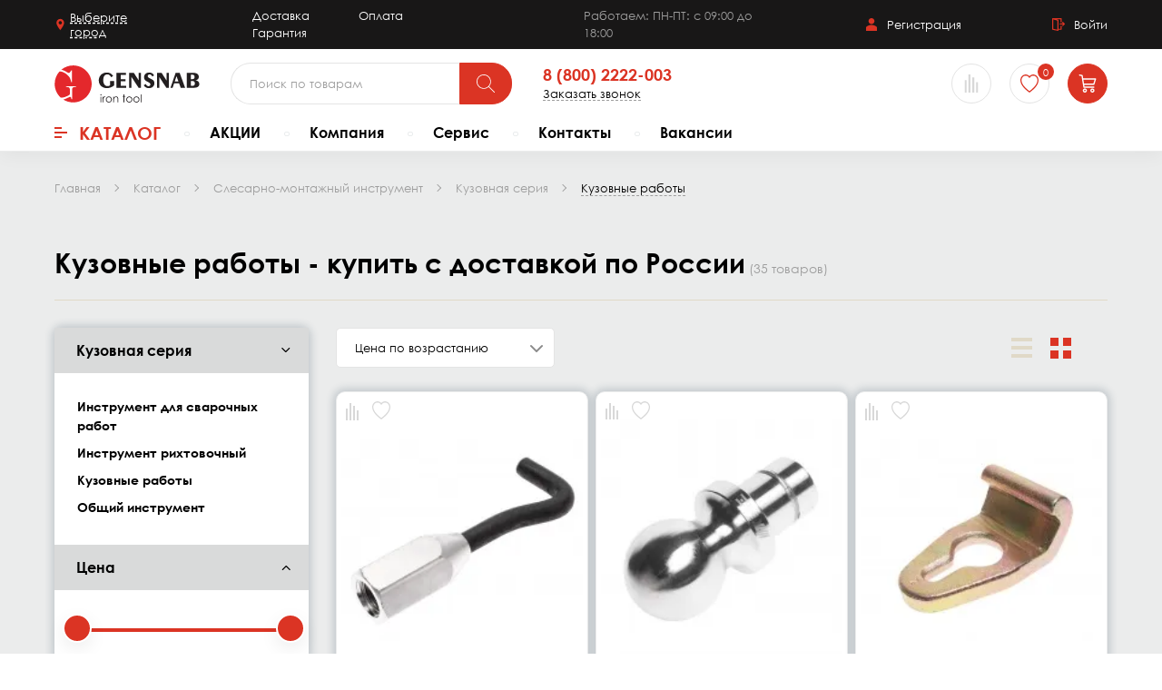

--- FILE ---
content_type: text/html; charset=UTF-8
request_url: https://gensnab.pro/catalog/kuzovnye_raboty/
body_size: 109061
content:
<!doctype html>
<html lang="ru">
<head>
<!-- Yandex.Metrika counter -->
<script type="text/javascript" >
   (function(m,e,t,r,i,k,a){m[i]=m[i]||function(){(m[i].a=m[i].a||[]).push(arguments)};
   m[i].l=1*new Date();
   for (var j = 0; j < document.scripts.length; j++) {if (document.scripts[j].src === r) { return; }}
   k=e.createElement(t),a=e.getElementsByTagName(t)[0],k.async=1,k.src=r,a.parentNode.insertBefore(k,a)})
   (window, document, "script", "https://mc.yandex.ru/metrika/tag.js", "ym");

   ym(73232548, "init", {
        clickmap:true,
        trackLinks:true,
        accurateTrackBounce:true,
        ecommerce:"dataLayer"
   });
</script>
<noscript><div><img src="https://mc.yandex.ru/watch/73232548" style="position:absolute; left:-9999px;" alt="" /></div></noscript>
<!-- /Yandex.Metrika counter -->
<!-- Global site tag (gtag.js) - Google Analytics -->
<script async src="https://www.googletagmanager.com/gtag/js?id=G-4LVD9Q2TM3"></script>
<script>
  window.dataLayer = window.dataLayer || [];
  function gtag(){dataLayer.push(arguments);}
  gtag('js', new Date());

  gtag('config', 'G-4LVD9Q2TM3');
</script>
<!-- Google Tag Manager -->
<script>(function(w,d,s,l,i){w[l]=w[l]||[];w[l].push({'gtm.start':
new Date().getTime(),event:'gtm.js'});var f=d.getElementsByTagName(s)[0],
j=d.createElement(s),dl=l!='dataLayer'?'&l='+l:'';j.async=true;j.src=
'https://www.googletagmanager.com/gtm.js?id='+i+dl;f.parentNode.insertBefore(j,f);
})(window,document,'script','dataLayer','GTM-TV7CHNL');</script>
<!-- End Google Tag Manager -->
    <meta name="viewport" content="width=device-width, initial-scale=1.0">
    <meta http-equiv="X-UA-Compatible" content="ie=edge">

	<style>/* Slider */
.slick-slider
{
    position: relative;

    display: block;
    box-sizing: border-box;

    -webkit-user-select: none;
       -moz-user-select: none;
        -ms-user-select: none;
            user-select: none;

    -webkit-touch-callout: none;
    -khtml-user-select: none;
    -ms-touch-action: pan-y;
        touch-action: pan-y;
    -webkit-tap-highlight-color: transparent;
}

.slick-list
{
    position: relative;

    display: block;
    overflow: hidden;

    margin: 0;
    padding: 0;
}
.slick-list:focus
{
    outline: none;
}
.slick-list.dragging
{
    cursor: pointer;
}

.slick-slider .slick-track,
.slick-slider .slick-list
{
    -webkit-transform: translate3d(0, 0, 0);
       -moz-transform: translate3d(0, 0, 0);
        -ms-transform: translate3d(0, 0, 0);
         -o-transform: translate3d(0, 0, 0);
            transform: translate3d(0, 0, 0);
}

.slick-track
{
    position: relative;
    top: 0;
    left: 0;

    display: block;
    margin-left: auto;
    margin-right: auto;
}
.slick-track:before,
.slick-track:after
{
    display: table;

    content: '';
}
.slick-track:after
{
    clear: both;
}
.slick-loading .slick-track
{
    visibility: hidden;
}

.slick-slide
{
    display: none;
    float: left;

    height: 100%;
    min-height: 1px;
}
[dir='rtl'] .slick-slide
{
    float: right;
}
.slick-slide img
{
    display: block;
}
.slick-slide.slick-loading img
{
    display: none;
}
.slick-slide.dragging img
{
    pointer-events: none;
}
.slick-initialized .slick-slide
{
    display: block;
}
.slick-loading .slick-slide
{
    visibility: hidden;
}
.slick-vertical .slick-slide
{
    display: block;

    height: auto;

    border: 1px solid transparent;
}
.slick-arrow.slick-hidden {
    display: none;
}
</style><style>.slick-slider:not(.slick-vertical) .slick-track{display:flex}.slick-slider:not(.slick-vertical) .slick-slide{float:none;height:auto}.slick-arrow,.slick-arrow.alx-unset-btn{z-index:2;font-size:0;color:inherit}.slick-arrow svg{position:relative;z-index:1;display:block}.slick-slide,.slick-slide a{outline:0}.slick-dots{display:flex;justify-content:flex-end;line-height:.9;list-style:none;margin:0;padding:0}.slick-dots li{display:block;vertical-align:middle;margin:2px}.slick-dots button{display:block;position:relative;-webkit-appearance:none;-moz-appearance:none;-webkit-box-shadow:none;box-shadow:none;background-color:rgba(0,0,0,0);background-image:none;border:0;margin:0;font-family:inherit;font-weight:inherit;outline:0;cursor:pointer;font-size:0;padding:0;color:inherit;opacity:1}.slick-dots button::before{content:"";display:block;margin:auto;background-color:currentColor;will-change:transform;transition:all .3s}.alx-slick-dots-1 .slick-dots{display:flex;align-items:center}.alx-slick-dots-1 .slick-dots{position:relative;width:100%;max-width:250px;margin-left:auto}.alx-slick-dots-1 .slick-dots::before{content:"";position:absolute;left:0;right:0;top:50%;transform:translateY(-50%);height:1px;background-color:#e0d9c7;border-radius:5px}.alx-slick-dots-1 .slick-dots li{width:100%;display:block;margin:0}.alx-slick-dots-1 .slick-dots button{position:relative;display:block;height:2px;width:100%;padding:8px 0}.alx-slick-dots-1 .slick-dots button::before{border-radius:20px;height:2px;top:50%;transform:translateY(-50%) scale(0);background-color:#db3424}.alx-slick-dots-1 .slick-dots .slick-active button::before{height:2px;transform:translateY(-50%) scale(1)}.alx-slick-arrows-1 .slick-arrow{-webkit-appearance:none;padding:0;margin:0;border:0;box-shadow:none;position:absolute;width:36px;height:65px;display:flex;align-items:center;justify-content:center;background-color:rgba(255,255,255,.8);border-radius:5px;cursor:pointer;outline:0}.alx-slick-arrows-1 .slick-arrow.slick-hidden{display:none}.alx-slick-arrows-1 .slick-arrow::before{content:"";display:block;width:16px;height:16px;border-bottom:1px solid #8b8b8b;border-left:1px solid #8b8b8b;transition:border-color .3s}.alx-slick-arrows-1 .slick-arrow:hover::before{border-color:#db3424}.alx-slick-arrows-1 .slick-prev::before{transform:rotate(45deg);margin-left:8px}.alx-slick-arrows-1 .slick-next::before{transform:rotate(-135deg);margin-right:10px}@media(min-width: 768px){.slick-arrow svg{width:64px;height:16px}}@media(min-width: 1025px){.alx-slick-dots-1 .slick-dots{max-width:370px}.alx-slick-dots-1 .slick-dots .slick-active button::before{height:4px}}/*# sourceMappingURL=slick-customize.css.map */
</style><style>/* Magnific Popup CSS */
.mfp-bg {
  top: 0;
  left: 0;
  width: 100%;
  height: 100%;
  z-index: 1042;
  overflow: hidden;
  position: fixed;
  opacity: 0.8; }

.mfp-wrap {
  top: 0;
  left: 0;
  width: 100%;
  height: 100%;
  z-index: 1043;
  position: fixed;
  outline: none !important;
  -webkit-backface-visibility: hidden; }

.mfp-container {
  text-align: center;
  position: absolute;
  width: 100%;
  height: 100%;
  left: 0;
  top: 0;
  padding: 0 8px;
  box-sizing: border-box; }

.mfp-container:before {
  content: '';
  display: inline-block;
  height: 100%;
  vertical-align: middle; }

.mfp-align-top .mfp-container:before {
  display: none; }

.mfp-content {
  position: relative;
  display: inline-block;
  vertical-align: middle;
  margin: 0 auto;
  text-align: left;
  z-index: 1045; }

.mfp-inline-holder .mfp-content,
.mfp-ajax-holder .mfp-content {
  width: 100%;
  cursor: auto; }

.mfp-ajax-cur {
  cursor: progress; }

.mfp-zoom-out-cur, .mfp-zoom-out-cur .mfp-image-holder .mfp-close {
  cursor: pointer }

.mfp-zoom {
  cursor: pointer;
  cursor: -webkit-zoom-in;
  cursor: -moz-zoom-in;
  cursor: zoom-in; }

.mfp-auto-cursor .mfp-content {
  cursor: auto; }

.mfp-close,
.mfp-arrow,
.mfp-preloader,
.mfp-counter {
  -webkit-user-select: none;
  -moz-user-select: none;
  user-select: none; }

.mfp-loading.mfp-figure {
  display: none; }

.mfp-hide {
  display: none !important; }

.mfp-preloader {
  color: #CCC;
  position: absolute;
  top: 50%;
  width: auto;
  text-align: center;
  margin-top: -0.8em;
  left: 8px;
  right: 8px;
  z-index: 1044; }
  .mfp-preloader a {
    color: #CCC; }
    .mfp-preloader a:hover {
      color: #FFF; }

.mfp-s-ready .mfp-preloader {
  display: none; }

.mfp-s-error .mfp-content {
  display: none; }

button.mfp-close,
button.mfp-arrow {
  overflow: visible;
  cursor: pointer;
  background: transparent;
  border: 0;
  -webkit-appearance: none;
  display: block;
  outline: none;
  padding: 0;
  z-index: 1046;
  box-shadow: none;
  touch-action: manipulation; }

button::-moz-focus-inner {
  padding: 0;
  border: 0; }

.mfp-close {
  width: 44px;
  height: 44px;
  line-height: 44px;
  position: absolute;
  right: 0;
  top: 0;
  text-decoration: none;
  text-align: center;
  opacity: 0.65;
  padding: 0 0 18px 10px;
  color: #FFF;
  font-style: normal;
  font-size: 28px;
  font-family: Arial, Baskerville, monospace; }
  .mfp-close:hover,
  .mfp-close:focus {
    opacity: 1; }
  .mfp-close:active {
    top: 1px; }

.mfp-close-btn-in .mfp-close {
  color: #333; }

.mfp-image-holder .mfp-close,
.mfp-iframe-holder .mfp-close {
  color: #FFF;
  right: -6px;
  text-align: right;
  padding-right: 6px;
  width: 100%; }

.mfp-counter {
  position: absolute;
  top: 0;
  right: 0;
  color: #CCC;
  font-size: 12px;
  line-height: 18px;
  white-space: nowrap; }

.mfp-arrow {
  position: absolute;
  opacity: 0.65;
  margin: 0;
  top: 50%;
  margin-top: -55px;
  padding: 0;
  width: 90px;
  height: 110px;
  -webkit-tap-highlight-color: transparent; }
  .mfp-arrow:active {
    margin-top: -54px; }
  .mfp-arrow:hover,
  .mfp-arrow:focus {
    opacity: 1; }
  .mfp-arrow:before,
  .mfp-arrow:after {
    content: '';
    display: block;
    width: 0;
    height: 0;
    position: absolute;
    left: 0;
    top: 0;
    margin-top: 35px;
    margin-left: 35px;
    border: medium inset transparent; }
  .mfp-arrow:after {
    border-top-width: 13px;
    border-bottom-width: 13px;
    top: 8px; }
  .mfp-arrow:before {
    border-top-width: 21px;
    border-bottom-width: 21px;
    opacity: 0.7; }

.mfp-arrow-left {
  left: 0; }
  .mfp-arrow-left:after {
    border-right: 17px solid #FFF;
    margin-left: 31px; }
  .mfp-arrow-left:before {
    margin-left: 25px;
    border-right: 27px solid #3F3F3F; }

.mfp-arrow-right {
  right: 0; }
  .mfp-arrow-right:after {
    border-left: 17px solid #FFF;
    margin-left: 39px; }
  .mfp-arrow-right:before {
    border-left: 27px solid #3F3F3F; }

.mfp-iframe-holder {
  padding-top: 40px;
  padding-bottom: 40px; }
  .mfp-iframe-holder .mfp-content {
    line-height: 0;
    width: 100%;
    max-width: 900px; }
  .mfp-iframe-holder .mfp-close {
    top: -40px; }

.mfp-iframe-scaler {
  width: 100%;
  height: 0;
  overflow: hidden;
  padding-top: 56.25%; }
  .mfp-iframe-scaler iframe {
    position: absolute;
    display: block;
    top: 0;
    left: 0;
    width: 100%;
    height: 100%;
    box-shadow: 0 0 8px rgba(0, 0, 0, 0.6);
    background: #000; }

/* Main image in popup */
img.mfp-img {
  width: auto;
  max-width: 100%;
  height: auto;
  display: block;
  line-height: 0;
  box-sizing: border-box;
  padding: 40px 0 40px;
  margin: 0 auto; }

/* The shadow behind the image */
.mfp-figure {
  line-height: 0; }
  .mfp-figure:after {
    content: '';
    position: absolute;
    left: 0;
    top: 40px;
    bottom: 40px;
    display: block;
    right: 0;
    width: auto;
    height: auto;
    z-index: -1;
    box-shadow: 0 0 8px rgba(0, 0, 0, 0.6);
    background: #444; }
  .mfp-figure small {
    color: #BDBDBD;
    display: block;
    font-size: 12px;
    line-height: 14px; }
  .mfp-figure figure {
    margin: 0; }

.mfp-bottom-bar {
  margin-top: -36px;
  position: absolute;
  top: 100%;
  left: 0;
  width: 100%;
  cursor: auto; }

.mfp-title {
  text-align: left;
  line-height: 18px;
  color: #F3F3F3;
  word-wrap: break-word;
  padding-right: 36px; }

.mfp-image-holder .mfp-content {
  max-width: 100%; }

.mfp-gallery .mfp-image-holder .mfp-figure {
  cursor: pointer; }

@media screen and (max-width: 800px) and (orientation: landscape), screen and (max-height: 300px) {
  /**
       * Remove all paddings around the image on small screen
       */
  .mfp-img-mobile .mfp-image-holder {
    padding-left: 0;
    padding-right: 0; }
  .mfp-img-mobile img.mfp-img {
    padding: 0; }
  .mfp-img-mobile .mfp-figure:after {
    top: 0;
    bottom: 0; }
  .mfp-img-mobile .mfp-figure small {
    display: inline;
    margin-left: 5px; }
  .mfp-img-mobile .mfp-bottom-bar {
    background: rgba(0, 0, 0, 0.6);
    bottom: 0;
    margin: 0;
    top: auto;
    padding: 3px 5px;
    position: fixed;
    box-sizing: border-box; }
    .mfp-img-mobile .mfp-bottom-bar:empty {
      padding: 0; }
  .mfp-img-mobile .mfp-counter {
    right: 5px;
    top: 3px; }
  .mfp-img-mobile .mfp-close {
    top: 0;
    right: 0;
    width: 35px;
    height: 35px;
    line-height: 35px;
    background: rgba(0, 0, 0, 0.6);
    position: fixed;
    text-align: center;
    padding: 0; } }

@media all and (max-width: 900px) {
  .mfp-arrow {
    -webkit-transform: scale(0.75);
    transform: scale(0.75); }
  .mfp-arrow-left {
    -webkit-transform-origin: 0;
    transform-origin: 0; }
  .mfp-arrow-right {
    -webkit-transform-origin: 100%;
    transform-origin: 100%; }
  .mfp-container {
    padding-left: 6px;
    padding-right: 6px; } }
</style><style>@font-face{font-family:"Fira Sans";font-style:normal;font-weight:normal;src:local("Fira Sans Light"),local("FiraSans-Light"),url("/local/templates/gensnab/fonts/fira-sans-v10-latin_cyrillic-300.woff2") format("woff2"),url("/local/templates/gensnab/fonts/fira-sans-v10-latin_cyrillic-300.woff") format("woff");font-display:swap}@font-face{font-family:"Fira Sans";font-style:normal;font-weight:bold;src:local("Fira Sans Medium"),local("FiraSans-Medium"),url("/local/templates/gensnab/fonts/fira-sans-v10-latin_cyrillic-500.woff2") format("woff2"),url("/local/templates/gensnab/fonts/fira-sans-v10-latin_cyrillic-500.woff") format("woff");font-display:swap}@font-face{font-family:"NeoSansPro";font-style:normal;font-weight:bold;src:url("/local/templates/gensnab/fonts/NeoSansPro-Medium.woff2") format("woff2"),url("/local/templates/gensnab/fonts/NeoSansPro-Medium.woff") format("woff"),url("/local/templates/gensnab/fonts/NeoSansPro-Medium.ttf") format("truetype");font-display:swap}@font-face{font-family:"rouble";src:url("/local/templates/gensnab/fonts/rouble.woff") format("woff"),url("/local/templates/gensnab/fonts/rouble.woff2") format("woff2"),url("/local/templates/gensnab/fonts/rouble.ttf") format("truetype");font-weight:normal;font-style:normal}@font-face{font-family:"Century Gothic";src:url("/local/templates/gensnab/fonts/CenturyGothic-Italic.eot");src:local("Century Gothic Italic"),local("CenturyGothic-Italic"),url("/local/templates/gensnab/fonts/CenturyGothic-Italic.eot?#iefix") format("embedded-opentype"),url("/local/templates/gensnab/fonts/CenturyGothic-Italic.woff") format("woff"),url("/local/templates/gensnab/fonts/CenturyGothic-Italic.ttf") format("truetype");font-weight:normal;font-style:italic}@font-face{font-family:"Century Gothic";src:url("/local/templates/gensnab/fonts/CenturyGothic.eot");src:local("Century Gothic"),local("CenturyGothic"),url("/local/templates/gensnab/fonts/CenturyGothic.eot?#iefix") format("embedded-opentype"),url("/local/templates/gensnab/fonts/CenturyGothic.woff") format("woff"),url("/local/templates/gensnab/fonts/CenturyGothic.ttf") format("truetype");font-weight:normal;font-style:normal}@font-face{font-family:"Century Gothic";src:url("/local/templates/gensnab/fonts/CenturyGothic-Bold.eot");src:local("Century Gothic Bold"),local("CenturyGothic-Bold"),url("/local/templates/gensnab/fonts/CenturyGothic-Bold.eot?#iefix") format("embedded-opentype"),url("/local/templates/gensnab/fonts/CenturyGothic-Bold.woff") format("woff"),url("/local/templates/gensnab/fonts/CenturyGothic-Bold.ttf") format("truetype");font-weight:bold;font-style:normal}@font-face{font-family:"Century Gothic";src:url("/local/templates/gensnab/fonts/CenturyGothic-BoldItalic.eot");src:local("Century Gothic Bold Italic"),local("CenturyGothic-BoldItalic"),url("/local/templates/gensnab/fonts/CenturyGothic-BoldItalic.eot?#iefix") format("embedded-opentype"),url("/local/templates/gensnab/fonts/CenturyGothic-BoldItalic.woff") format("woff"),url("/local/templates/gensnab/fonts/CenturyGothic-BoldItalic.ttf") format("truetype");font-weight:bold;font-style:italic}html,body{margin:0;padding:0}*,*::before,*::after{-webkit-box-sizing:inherit;-moz-box-sizing:inherit;box-sizing:inherit}a{transition:all .3s ease-out}svg{display:block}img{display:block;max-width:100%}body{line-height:1.5;font-size:14px;font-weight:400;font-family:"Century Gothic";color:#000;box-sizing:border-box;background-color:#fff;-webkit-font-smoothing:antialiased}a{color:inherit;text-decoration:none}address{font-style:normal}::-moz-selection{background-color:#db3424;color:#fff}::selection{background-color:#db3424;color:#fff}.alx-site{min-height:100vh;display:flex;flex-direction:column;overflow:hidden}.alx-site__body{flex-grow:1}.alx-container{margin:0 auto;padding:0 15px}.alx-container-inner.alx-container-inner{padding-left:16px;padding-right:16px}.alx-link-colored,.alx-link-colored.alx-unset-btn,.alx-infoblock-link-wrapper a{text-decoration:none;color:#db3424;cursor:pointer;border-bottom:1px dashed #9d9d9d;transition:all .3s ease-out}.alx-link-colored:hover,.alx-link-colored.alx-unset-btn:hover,.alx-infoblock-link-wrapper a:hover{border-bottom-color:rgba(0,0,0,0)}.alx-simple-link{text-decoration:none;color:inherit}.alx-simple-link:focus,.alx-simple-link:hover{color:#db3424}.alx-unset-btn,.alx-unset-input{-webkit-appearance:none;-moz-appearance:none;-webkit-box-shadow:none;box-shadow:none;background-color:rgba(0,0,0,0);background-image:none;border:0;border-radius:0;margin:0;padding:0;font-family:inherit;font-weight:inherit;outline:0;transition:all .3s}.alx-unset-btn{cursor:pointer}.alx-btn{display:inline-block;position:relative;overflow:hidden;z-index:1;user-select:none;-webkit-appearance:none;-moz-appearance:none;-webkit-box-shadow:none;box-shadow:none;background-color:rgba(0,0,0,0);background-image:none;outline:0;border:0;margin:0;line-height:1.2;cursor:pointer;font-family:inherit;font-weight:inherit;text-align:center;text-decoration:none;transition:background-color .3s,color .3s,border-color .1s 0s}.alx-btn::before{content:"";z-index:-1;position:absolute;top:-1px;bottom:-1px;left:-1px;right:-1px;will-change:transform;border-radius:inherit;transition:all .5s cubic-bezier(0.25, 0.74, 0.22, 0.99);transform:scale(0);transform-origin:50% 50%}.alx-btn:hover::before,.alx-btn:focus::before{transform:scale(1)}.alx-btn:hover,.alx-btn:focus{text-decoration:none;transition:background-color .3s,color .3s,border-color .1s .4s}.alx-btn--size-s{font-size:12px;padding:8px 20px;border-radius:22px}.alx-btn--size-m{padding:12px 43px;font-size:16px;border-radius:10px}.alx-btn--size-l{padding:15px 30px;font-size:16px;border-radius:10px}.alx-btn--primary{border:1px solid #db3424;background-color:#db3424;color:#fff;font-weight:700}.alx-btn--primary::before{background-color:#db3424}.alx-btn--primary:focus,.alx-btn--primary:hover{border-color:#db3424}.alx-btn--secondary{border:1px solid #70c698;background-color:#70c698;color:#fff;font-weight:700}.alx-btn--secondary::before{background-color:#87efb5}.alx-btn--secondary:hover,.alx-btn--secondary:focus{border-color:#87efb5}.alx-btn--gray{border:1px solid #ebecec;background-color:#ebecec;color:#000;font-weight:700}.alx-btn--gray::before{background-color:#d9dada}.alx-btn--gray:hover,.alx-btn--gray:focus{border-color:#d9dada}.alx-btn--inline-hidden{text-overflow:ellipsis;overflow:hidden;white-space:nowrap}.alx-btn--transparent{background:rgba(0,0,0,0);border-color:#e4e4e4;color:#db3424}.alx-btn--transparent::before{background-color:#e4e4e4}.alx-disabled{opacity:.6;pointer-events:none}.alx-headline-cart{margin-bottom:20px}.alx-ul{list-style:none;margin:0;padding-left:0}.alx-ul li{display:flex}.alx-ul li::before{content:"";display:block;flex-shrink:0;width:7px;height:7px;background-color:currentColor;margin-right:15px;margin-top:8px}.alx-link-underline-simple{color:inherit;text-decoration:underline}.alx-link-underline-simple:visited{color:#3f3f3f;opacity:.7}.alx-link-underline-simple:hover{color:#db3424}.alx-title{font-family:"Century Gothic";font-weight:bold;line-height:1.2}.alx-h1{margin:0 0 .8em;font-family:"Century Gothic";font-weight:bold;font-size:22px;line-height:1.2}.alx-h1--center{text-align:center}.alx-h2{margin:0;font-family:"Century Gothic";font-weight:bold;font-size:18px;line-height:1.2}.alx-section{padding:40px 0;position:relative}section.alx-section::before{content:"";background-color:#ebecec;height:100%;width:100%;position:absolute;margin-top:30px;z-index:-1}.alx-section--top{padding-top:30px}.alx-section--bottom{padding-top:0;padding-bottom:40px}.alx-section--top-full{padding-top:40px}section.alx-section--bottom-full{position:relative;padding-bottom:20px;margin-top:0px}section.alx-section--bottom-full::before{content:"";background-color:#ebecec;height:100%;width:100%;position:absolute;margin-top:30px;z-index:-1}.alx-bg-white{background-color:#fff}.alx-inner-superlight{padding-top:20px;padding-bottom:40px;min-height:50vh;background-color:rgba(255,255,255,.8);border-top:1px solid #ebecec}.alx-add-cart-icon{position:relative;display:flex;align-items:center;justify-content:center;width:44px;height:44px;overflow:hidden;color:#fff;border-radius:50%}.alx-add-cart-icon svg{position:relative;z-index:2;display:block}.alx-gray-svg-btn{display:flex;align-items:center}.alx-gray-svg-btn svg{color:#d8d8d8;transition:all .3s}.alx-gray-svg-btn:hover svg,.alx-gray-svg-btn--active svg{color:#db3424}.alx-gray-svg-btn__text{font-size:14px;margin-left:8px;line-height:1;transition:all .3s}.alx-gray-svg-btn:focus .alx-gray-svg-btn__text,.alx-gray-svg-btn:hover .alx-gray-svg-btn__text,.alx-gray-svg-btn--active .alx-gray-svg-btn__text{color:#db3424}.alx-gray-svg-btn.alx-btn svg,.alx-gray-svg-btn.alx-btn:hover svg,.alx-gray-svg-btn.alx-btn .alx-gray-svg-btn__text,.alx-gray-svg-btn.alx-btn:hover .alx-gray-svg-btn__text{color:inherit}.alx-h-cart:hover .alx-add-cart-icon::before,.alx-h-cart:focus .alx-add-cart-icon::before{transform:scale(1)}.alx-shadow{display:none;position:absolute;left:0;right:0;background-color:rgba(0,0,0,.3);z-index:15}.alx-dash-link,.alx-dash-link.alx-unset-btn{display:inline-block;border-bottom:1px dashed #9d9d9d}.alx-dash-link:hover{border-bottom-color:rgba(0,0,0,0)}.alx-quantity{display:flex}.alx-quantity__btn{width:44px;height:44px;border:1px solid #db3424;color:#fff;background-color:#db3424;font-size:24px;font-weight:normal;cursor:pointer}.alx-quantity__btn--less{border-radius:10px 0 0 10px}.alx-quantity__btn--more{border-radius:0 10px 10px 0}.alx-quantity__input{width:44px;padding:10px 3px;text-align:center;font-weight:bold;border-top:1px solid #e4e4e4;border-bottom:1px solid #e4e4e4;background-color:#fff}.alx-quantity__btn[disabled]{border-color:#e4e4e4;color:#d8d8d8;background-color:#fff;pointer-events:none;cursor:default}.alx-quantity__btn[disabled]::before{display:none}.alx-news-back-wrapper{padding-top:30px;color:#db3424}.alx-news-back-link{display:inline-flex;align-items:center}.alx-news-back-link svg{transform:rotate(90deg);margin-right:10px}.alx-title-all__title{font-size:20px;text-transform:uppercase}.alx-order__footer .alx-news-back-wrapper{padding-top:0}@media(max-width: 1200px){section.alx-section::before,section.alx-section--bottom-full::before{margin-top:27px}.alx-title-all .alx-title-all__link::after{top:10px}}@media(max-width: 1025px){section.alx-section::before,section.alx-section--bottom-full::before{margin-top:28px}}@media(max-width: 767px){.alx-btn--mobile-100{width:100%}section.alx-section::before{margin-top:67px}}@media(min-width: 768px){body{font-size:16px}.alx-h1{font-size:26px}.alx-h2{font-size:20px}.alx-container{padding:0 30px}.alx-container-inner.alx-container-inner{padding-left:32px;padding-right:32px}.alx-section--bottom{padding-bottom:60px}.alx-inner-superlight{padding-top:30px;padding-bottom:60px}.alx-section--top-full{padding-top:60px}.alx-title-all__title{flex-shrink:0;order:-1}}@media(min-width: 1200px){.alx-h1{font-size:30px}.alx-container{padding:0 60px}.alx-section{padding:80px 0 20px 0}.alx-section__wrapper .alx-section{padding:30px 0 20px 0}.alx-section.alx-bg-white{padding-top:20px}.alx-section--top{padding-top:40px}.alx-section--bottom{padding-bottom:100px}.alx-inner-superlight{padding-bottom:100px}.alx-section--top-full{padding-top:80px}.alx-section--bottom-full{padding-bottom:80px}}@media(min-width: 1600px){.alx-news-back-wrapper{padding-top:40px}}@media(min-width: 2030px){.alx-container{padding:0 120px}}.alx-infoblock-link-wrapper{padding-bottom:24px}.alx-infoblock-text h2,.alx-infoblock-text h3,.alx-infoblock-text h4{margin-top:0}.alx-infoblock-text p{margin-top:0;margin-bottom:1em}.alx-infoblock-text ul{margin-top:0;padding-left:18px;list-style:none}.alx-infoblock-text ul li{text-indent:-20px}.alx-infoblock-text ul li::before{content:"";display:inline-block;margin-bottom:2px;margin-right:10px;text-indent:-16px;width:6px;height:5px;border:1px solid #d4c8b1;border-radius:2px}.alx-ic-rouble{display:inline;font-style:normal;font-family:"rouble",sans-serif;font-weight:normal}.mfp-container.mfp-container{padding:6px}.mfp-bg.mfp-bg{background-color:rgba(0,0,0,.55)}.my-mfp-slide-bottom .alx-popup{opacity:0;-webkit-transition:all .3s ease-out;transition:all .3s ease-out;-webkit-transform:translateY(-20px) perspective(600px) rotateX(10deg);-ms-transform:translateY(-20px) perspective(600px) rotateX(10deg);transform:translateY(-20px) perspective(600px) rotateX(10deg)}.my-mfp-slide-bottom.mfp-ready .alx-popup{opacity:1;-webkit-transform:translateY(0) perspective(600px) rotateX(0);-ms-transform:translateY(0) perspective(600px) rotateX(0);transform:translateY(0) perspective(600px) rotateX(0)}.my-mfp-slide-bottom.mfp-removing .alx-popup{opacity:0;-webkit-transform:translateY(-10px) perspective(600px) rotateX(10deg);-ms-transform:translateY(-10px) perspective(600px) rotateX(10deg);transform:translateY(-10px) perspective(600px) rotateX(10deg)}.my-mfp-slide-bottom.mfp-bg{opacity:0;-webkit-transition:opacity .3s ease-out;transition:opacity .3s ease-out}.my-mfp-slide-bottom.mfp-ready.mfp-bg{opacity:.8}.my-mfp-slide-bottom.mfp-removing.mfp-bg{opacity:0}/*# sourceMappingURL=common.css.map */
</style><style>.alx-site__header{position:relative;z-index:50;box-shadow:0 4px 20px rgba(0,0,0,.05)}.alx-h-nav{list-style:none;margin:0;padding:0;font-size:16px;font-family:"Century Gothic";font-weight:bold}.alx-h-nav__link.alx-h-nav__link--catalog{display:-webkit-box;display:-ms-flexbox;display:flex;-webkit-box-orient:horizontal;-webkit-box-align:center;-ms-flex-align:center;align-items:center;line-height:1.2}.alx-h-nav__link--catalog .alx-burger{margin-right:13px;margin-bottom:3px;margin-top:3px;-ms-flex-item-align:center;-ms-grid-row-align:center;align-self:center}.alx-h-top{padding:4px 0;background-color:#181717;color:#fefefe;font-size:10px}.alx-h-line{display:-webkit-box;display:-ms-flexbox;display:flex}.alx-h-location{display:inline-flex;align-items:center;line-height:1.3;cursor:pointer;transition:color .3s}.alx-h-location__span{text-decoration:underline;text-decoration-style:dashed;text-underline-offset:4px}.alx-h-location svg{color:#db3424;margin-right:4px}.alx-h-top-links{margin-left:20px}.alx-h-top-links a{display:inline-block;margin-left:10px}.alx-h-work-hours{color:#9d9d9d;margin-left:30px}.alx-h-acc{display:-webkit-box;display:-ms-flexbox;display:flex;-webkit-box-align:center;-ms-flex-align:center;align-items:center;margin-left:auto}.alx-acc-link{display:-webkit-box;display:-ms-flexbox;display:flex;-webkit-box-align:center;-ms-flex-align:center;align-items:center}.alx-acc-link:hover{color:#db3424}.alx-acc-link+.alx-acc-link{margin-left:30px}.alx-acc-link svg{-ms-flex-negative:0;flex-shrink:0}.alx-h-middle{font-size:13px;padding:4px 0;background-color:#fff}.alx-search-holder{position:relative;display:-webkit-box;display:-ms-flexbox;display:flex}.alx-h-search{display:-webkit-box;display:-ms-flexbox;display:flex;margin-left:auto}.alx-h-search__form{position:relative;display:-webkit-box;display:-ms-flexbox;display:flex;color:#000;margin:0}.alx-h-search__form._visible{-webkit-transform:scaleX(1);transform:scaleX(1)}.alx-h-search__block{display:-webkit-box;display:-ms-flexbox;display:flex;width:100%}.alx-h-search-block__input.alx-h-search-block__input{width:100%;padding:12px 64px 12px 20px;border-radius:22px}.alx-h-search__submit.alx-h-search__submit{-ms-flex-negative:0;flex-shrink:0;position:relative;z-index:2;padding:8px 10px 8px 8px;border-radius:0 22px 22px 0}.alx-h-search__init-btn.alx-h-search__init-btn{-ms-flex-negative:0;flex-shrink:0;padding:10px 6px;color:#db3424}.alx-h-search__close:hover{color:#db3424}.alx-h-phone{-ms-flex-item-align:center;-ms-grid-row-align:center;align-self:center;margin-left:auto;line-height:1.1}.alx-h-phone__phone{display:block;font-family:"Century Gothic";font-weight:bold;color:#db3424}.alx-h-phone__call{font-size:10px;border-bottom:1px dashed #9d9d9d}.alx-h-phone__call:hover{border-bottom-color:rgba(0,0,0,0);color:#db3424}.alx-burger{-ms-flex-item-align:center;-ms-grid-row-align:center;align-self:center;display:block;position:relative;width:24px;height:19px;color:#fff}.alx-burger.alx-burger--sm{width:14px;height:12px}.alx-burger span,.alx-burger::before,.alx-burger::after{position:absolute;background-color:#db3424;height:3px;left:0}.alx-burger.alx-burger--sm span,.alx-burger.alx-burger--sm::before,.alx-burger.alx-burger--sm::after{height:2px}.alx-burger::before{content:"";top:0;width:14px;-webkit-transition:width .7s,top .3s .7s,-webkit-transform .3s .4s;transition:width .7s,top .3s .7s,-webkit-transform .3s .4s;transition:transform .3s .4s,width .7s,top .3s .7s;transition:transform .3s .4s,width .7s,top .3s .7s,-webkit-transform .3s .4s}.alx-burger.alx-burger--sm::before{width:8px}.alx-burger::after{content:"";top:16px;width:14px;-webkit-transition:width .7s,top .3s .7s,-webkit-transform .3s .4s;transition:width .7s,top .3s .7s,-webkit-transform .3s .4s;transition:transform .3s .4s,width .7s,top .3s .7s;transition:transform .3s .4s,width .7s,top .3s .7s,-webkit-transform .3s .4s}.alx-burger.alx-burger--sm::after{width:8px;top:10px}.alx-burger span{pointer-events:none;top:8px;width:100%;-webkit-transition:all .3s .3s;transition:all .3s .3s}.alx-burger.alx-burger--sm span{top:5px}._alx-show-menu .alx-burger--main::before{-webkit-transform:rotate(45deg);transform:rotate(45deg);top:8px;width:22px;-webkit-transition:top .3s .4s,width .3s .7s,-webkit-transform .3s .7s;transition:top .3s .4s,width .3s .7s,-webkit-transform .3s .7s;transition:top .3s .4s,width .3s .7s,transform .3s .7s;transition:top .3s .4s,width .3s .7s,transform .3s .7s,-webkit-transform .3s .7s}._alx-show-menu .alx-burger--main span{width:0;opacity:0}._alx-show-menu .alx-burger--main::after{top:8px;width:22px;-webkit-transform:rotate(-45deg);transform:rotate(-45deg);-webkit-transition:top .3s .4s,width .3s .7s,-webkit-transform .3s .7s;transition:top .3s .4s,width .3s .7s,-webkit-transform .3s .7s;transition:top .3s .4s,width .3s .7s,transform .3s .7s;transition:top .3s .4s,width .3s .7s,transform .3s .7s,-webkit-transform .3s .7s}.alx-h-logo{-ms-flex-item-align:center;-ms-grid-row-align:center;align-self:center}.alx-h-logo img{display:block;width:84px}.alx-h-logo::before{content:"";position:absolute;left:-500px;right:100%;top:0;bottom:0;background-color:#fff}.alx-h-bottom{background-color:#fff;padding:9px 0 8px}.alx-h-panel{display:-webkit-box;display:-ms-flexbox;display:flex;-webkit-box-align:center;-ms-flex-align:center;align-items:center;margin-left:auto}.alx-h-bottom .alx-h-panel{margin-left:auto}.alx-h-panel__item{margin-left:16px;-ms-flex-negative:0;flex-shrink:0}.alx-h-panel__item:first-child{margin-left:0}.alx-h-panel__item--cart{display:-webkit-box;display:-ms-flexbox;display:flex;-webkit-box-align:center;-ms-flex-align:center;align-items:center}.alx-indicator{-ms-flex-negative:0;flex-shrink:0;position:relative;width:28px;height:28px;display:-webkit-box;display:-ms-flexbox;display:flex;-webkit-box-align:center;-ms-flex-align:center;align-items:center;-webkit-box-pack:center;-ms-flex-pack:center;justify-content:center;border-radius:50%;-webkit-transition:all .3s;transition:all .3s}.alx-indicator--border{border:1px solid #e4e4e4;color:#d8d8d8}.alx-add-cart-icon.alx-indicator{color:#fff}.alx-indicator:hover{border-color:#db3424;color:#db3424}.alx-h-cart .alx-indicator:hover{color:#fff}.alx-indicator--active{color:#db3424}.alx-indicator__num{position:absolute;display:-webkit-box;display:-ms-flexbox;display:flex;-webkit-box-align:center;-ms-flex-align:center;align-items:center;-webkit-box-pack:center;-ms-flex-pack:center;justify-content:center;top:-7px;right:-7px;padding:0 3px;min-width:16px;height:16px;line-height:1;color:#fff;background-color:#db3424;border-radius:50%;font-size:9px}.alx-h-cart{display:-webkit-box;display:-ms-flexbox;display:flex;-webkit-box-align:center;-ms-flex-align:center;align-items:center}.alh-h-cart__info{margin-left:13px;line-height:1.1;margin-top:5px}.alx-h-cart__num{font-size:11px;display:block}.alx-h-cart__total{display:block;color:#db3424;font-family:"Century Gothic";font-size:12px;font-weight:bold}.link-dashed{border-bottom:dashed 1px #666}@media(max-width: 1024px){.alx-h-phone{-webkit-box-ordinal-group:0;-ms-flex-order:-1;order:-1}.alx-search-holder{-webkit-box-flex:1;-ms-flex-positive:1;flex-grow:1}.alx-h-panel--desktop{display:none !important}.alx-h-bottom .alx-h-nav{display:none !important}.alx-mobile-menu{position:fixed;top:0;left:0;right:0;bottom:0;z-index:200;-webkit-transform:translateX(-100%);transform:translateX(-100%);background-color:#fff;overflow-y:scroll;-ms-scroll-chaining:none}.alx-mobile-menu-behavior{width:100%;max-width:500px;-webkit-transition:all .4s cubic-bezier(0.165, 0.84, 0.44, 1);transition:all .4s cubic-bezier(0.165, 0.84, 0.44, 1)}._alx-show-menu .alx-mobile-menu{-webkit-transform:translateX(0);transform:translateX(0);-webkit-box-shadow:1px 0 10px rgba(0,0,0,.2);box-shadow:1px 0 10px rgba(0,0,0,.2)}.alx-mobile-menu__top{display:-webkit-box;display:-ms-flexbox;display:flex;padding:10px 24px 10px;background-color:#ebecec}.alx-mobile-city{font-size:12px;text-align:right;align-self:center}.alx-burger.alx-burger--inside{display:inline-block;-webkit-transition:all .3s;transition:all .3s;-webkit-transform:translateX(0);transform:translateX(0)}._show-catalog .alx-burger--inside{opacity:0;visibility:hidden;-webkit-transform:translateX(10px);transform:translateX(10px)}.alx-mobile-menu__back{margin-left:auto;overflow:hidden}.alx-mobile-menu-back-btn{font-family:"Century Gothic";font-weight:bold;text-transform:uppercase;color:#3f3f3f;opacity:0;visibility:hidden;line-height:1;-webkit-transform:translateX(0);transform:translateX(0);-webkit-transition:all .3s;transition:all .3s}.alx-mobile-menu-back-btn::before{content:"";display:inline-block;margin-right:6px;margin-bottom:2px;width:6px;height:6px;border-bottom:2px solid #3f3f3f;border-left:2px solid #3f3f3f;-webkit-transform:rotate(45deg);transform:rotate(45deg)}._show-catalog .alx-mobile-menu-back-btn{visibility:visible;opacity:1;-webkit-transform:translateX(26px);transform:translateX(26px)}._show-catalog .alx-mobile-menu__step1{-webkit-transform:translateX(100%);transform:translateX(100%)}.alx-h-nav__link{display:block;padding:10px 24px;border-bottom:1px solid #e4e4e4}.alx-h-nav__link--catalog{color:#db3424;font-size:20px;text-transform:uppercase}.alx-mobile-menu__hours{padding:20px 24px}}@media(max-width: 767px){.alx-h-top{display:none}.alx-h-search__form{position:absolute;z-index:1;top:0;right:0;bottom:0;left:10px;-webkit-transform:scaleX(0);transform:scaleX(0);will-change:transform;-webkit-transition:-webkit-transform .3s;transition:-webkit-transform .3s;transition:transform .3s;transition:transform .3s,-webkit-transform .3s;-webkit-transform-origin:100% 50%;transform-origin:100% 50%}.alx-h-search__close{position:absolute;top:0;bottom:0;right:38px;z-index:2;padding:8px 10px;color:#9d9d9d}.alx-h-search__submit.alx-h-search__submit{position:absolute;top:0;bottom:0;right:0}.alx-acc-link__text{display:none}.alx-h-top-links{display:none}.alx-h-work-hours__add-text{display:none}.alx-h-panel__item .alx-add-cart-icon svg{width:12px;height:12px}.alx-h-panel__item .alx-add-cart-icon.alx-add-cart-icon--active svg{color:#db3424}.alx-h-panel__item .alx-add-cart-icon.alx-btn--primary{overflow:visible;background-color:rgba(0,0,0,0);border:1px solid #e4e4e4;color:#d8d8d8;z-index:0}.alx-h-panel__item .alx-add-cart-icon.alx-btn--primary::before,.alx-h-panel__item .alx-add-cart-icon.alx-btn--primary::before{background-color:rgba(0,0,0,0)}.alh-h-cart__info{margin-left:10px}}@media(max-width: 400px){.alh-h-cart__info{display:none}}@media(min-width: 401px){.alx-add-cart-icon .alx-indicator__num{display:none}}@media(min-width: 768px){.alx-h-panel--mobile-acc{display:none !important}.alx-h-top{padding:8px 0;font-size:13px}.alx-acc-link svg{margin-right:10px;color:#db3424}.alx-h-middle{padding:12px 0 6px}.alx-h-search__close{display:none}.alx-h-search__init-btn.alx-h-search__init-btn{display:none}.alx-h-search-block__input.alx-h-search-block__input{border-top-right-radius:0;border-bottom-right-radius:0;border-right:0;padding-right:20px}.alx-h-phone{margin-right:30px}.alx-search-holder{margin-left:30px}.alx-h-search{-webkit-box-flex:1;-ms-flex-positive:1;flex-grow:1}.alx-h-search__form{width:100%}.alx-h-logo img{width:160px;height:45px}.alx-h-search__submit.alx-h-search__submit{padding:12px 18px}.alx-h-search__submit svg{width:20px;height:20px}.alx-h-panel__item{margin-left:20px}.alx-indicator{width:44px;height:44px}.alx-indicator__num{top:-1px;right:-6px;min-width:18px;height:18px;font-size:11px}.alx-indicator svg{width:20px;height:20px}.alx-h-cart__total{font-size:14px;margin-top:4px}}@media(min-width: 1025px){.alx-mobile-menu{display:none !important}.js-burger.alx-burger{display:none}.alx-h-panel--mobile-items{display:none !important}.alx-h-search{width:310px}.alx-h-phone{margin-left:30px;margin-right:0}.alx-h-phone__phone{font-size:16px}.alx-h-phone__call{font-size:13px;display:inline-block;margin-top:4px}.alx-h-nav{display:flex}.alx-h-nav__item+.alx-h-nav__item{position:relative;margin-left:54px}.alx-h-nav__item+.alx-h-nav__item::before{content:"";position:absolute;width:6px;height:5px;border:1px solid #eaedee;border-radius:2px;left:-28px;top:11px}.alx-h-nav__link--catalog{color:#db3424;font-size:20px;text-transform:uppercase}.alx-h-middle{padding:15px 0 10px}}@media(min-width: 1200px){.alx-acc-link+.alx-acc-link{margin-left:100px}.alx-h-top-links{margin-left:50px}.alx-h-top-links a{margin-left:50px}.alx-h-work-hours{margin-left:104px}.alx-acc-link{margin-left:100px}.alx-h-phone{margin-left:34px}.alx-search-holder{margin-left:34px}.alx-h-phone__phone{font-size:18px}}@media(min-width: 1440px){.alx-h-search{width:600px}.alx-h-search-block__input.alx-h-search-block__input{padding-left:40px}}@media(min-width: 1600px){.alx-search-holder{margin-left:60px}.alx-h-phone{margin-left:60px}}/*# sourceMappingURL=header.css.map */
</style><script type="text/javascript">if(!window.BX)window.BX={};if(!window.BX.message)window.BX.message=function(mess){if(typeof mess=='object') for(var i in mess) BX.message[i]=mess[i]; return true;};</script>
<script>(window.BX||top.BX).message({"LANGUAGE_ID":"ru","FORMAT_DATE":"DD.MM.YYYY","FORMAT_DATETIME":"DD.MM.YYYY HH:MI:SS","COOKIE_PREFIX":"BITRIX_SM","SERVER_TZ_OFFSET":"25200","UTF_MODE":"Y","SITE_ID":"gs","SITE_DIR":"\/","USER_ID":"","SERVER_TIME":1768831007,"USER_TZ_OFFSET":0,"USER_TZ_AUTO":"Y","bitrix_sessid":"c744a32d2165ade4d49bd4403b522c23"});</script>

<link href="/bitrix/js/main/popup/dist/main.popup.bundle.min.css?172904728826589" type="text/css"   rel="stylesheet" />
<link href="/local/templates/gensnab/components/altasib/geobase.select.city/top/css/style.css?161656351411657" type="text/css"   rel="stylesheet" />
<link href="/local/templates/gensnab/components/bitrix/catalog.compare.list/compare_list/style.css?16165635141265" type="text/css"   rel="stylesheet" />
<link href="/local/templates/gensnab/components/bitrix/search.title/header/css/style.css?16165635142206" type="text/css"   rel="stylesheet" />
<script  src="/bitrix/js/main/core/core.min.js?1729047288225181"></script>
<script  src="/bitrix/js/currency/currency-core/dist/currency-core.bundle.min.js?17290442524569"></script>
<script  src="/bitrix/js/currency/core_currency.min.js?1729044252835"></script>
<script  src="/local/templates/gensnab/libs/jquery-3.5.1.min.js?161656351489476"></script>
<script  src="/bitrix/js/main/popup/dist/main.popup.bundle.min.js?172904728865924"></script>
<script  src="/local/templates/gensnab/libs/jquery-ui.min.js?1616563514253669"></script>
<script  src="/local/js/gensnab/js_on.js?16165635142043"></script>
<script  src="/local/templates/gensnab/libs/Inputmask/jquery.inputmask.min.js?1616563514143653"></script>
<script  src="/local/templates/gensnab/libs/Inputmask/inputmask.extend.js?163107155791"></script>
<script  src="/local/templates/gensnab/libs/Inputmask/bindings/inputmask.binding.js?16165635141142"></script>
<script  src="/local/templates/gensnab/libs/formStyler/jquery.formstyler_mod.js?161656351443405"></script>
<script  src="/local/templates/gensnab/libs/magnific_popup/magnific.popup_mod.js?161656351420271"></script>
<script  src="/local/templates/gensnab/js/common.js?16757589718445"></script>
<script  src="/local/templates/gensnab/components/altasib/geobase.select.city/top/js/script.js?161656351430564"></script>
<script  src="/local/templates/gensnab/components/bitrix/search.title/header/script.js?161656351410153"></script>
<script  src="/local/templates/gensnab/components/bitrix/catalog.compare.list/compare_list/script.js?16165635143372"></script>
<script  src="/local/templates/gensnab/components/bitrix/sale.basket.basket.line/basket_top/script.js?16165635145335"></script>
<script  src="/local/templates/gensnab/js/jc-catalog-section-component.js?16165635149851"></script>
<script  src="/local/templates/gensnab/js/jc-catalog-item.js?167400824566782"></script>
<script  src="/local/templates/gensnab/js/catalog-sections.js?161656351410"></script>
<script  src="/local/templates/gensnab/js/filter.js?16751415273025"></script>
<script  src="/local/templates/gensnab/js/i-line.js?1616563514857"></script>
<script  src="/local/templates/gensnab/components/bitrix/catalog.smart.filter/main_filter/script.js?169880776022406"></script>
<script  src="/local/templates/gensnab/js/header-and-catalog.js?176412431211293"></script>
<script  src="/local/templates/gensnab/js/popups.js?16662348803810"></script>
<script  src="/local/templates/gensnab/components/bitrix/system.auth.form/top/js/script.js?16988073711766"></script>

    <title>Кузовные работы - купить с доставкой по России</title>
		<link rel="preconnect" href="https://cdn.diginetica.net/">
	<link rel="preconnect" href="https://tracking.diginetica.net/">
	<link rel="preconnect" href="https://tracking-app.diginetica.net/">
</head>
<body>

<!-- Google Tag Manager (noscript) -->
<noscript><iframe src="https://www.googletagmanager.com/ns.html?id=GTM-TV7CHNL"
height="0" width="0" style="display:none;visibility:hidden"></iframe></noscript>
<!-- End Google Tag Manager (noscript) -->
<!-- Diginetica -->
<script type="text/javascript">
	var digiScript = document.createElement('script');
	digiScript.src = '//cdn.diginetica.net/1997/client.js?' + Date.now();
	digiScript.defer = true;
	digiScript.async = true;
	document.body.appendChild(digiScript);
</script>
<!-- END Diginetica -->
<div class="alx-site alx-bg-texture">


    <header class="alx-site__header">

        <div class="alx-mobile-menu alx-mobile-menu-behavior js-mobile-menu" style="display: none">
            <div class="alx-mobile-menu__inner">
                <div class="alx-mobile-menu__top">
                    <div class="alx-mobile-city">
						<!--'start_frame_cache_gs_top_city_select_mobile'-->						<span class="altasib_geobase_link_city alx-h-location alx-simple-link">	<svg aria-hidden="true" width="14" height="14">
		<use xlink:href="#ic-location"></use>
	</svg>
    	<span class="alx-h-location__span" title="">Выберите город</span>
	</span>
						<!--'end_frame_cache_gs_top_city_select_mobile'-->                    </div>
                    <div class="alx-mobile-menu__back">
                        <button type="button" class="alx-unset-btn alx-mobile-menu-back-btn js-catalog-back">Назад
                        </button>
                        <button type="button" class="alx-unset-btn alx-mobile-menu-back-btn alx-mobile-menu-promotion-back-btn js-promotion-back">Назад
                        </button>
                        <button type="button"
                                class="alx-burger alx-burger--main alx-burger--inside alx-unset-btn js-burger">
                            <span></span>
                        </button>
                    </div>
                </div>

                <div class="alx-mobile-menu__step1 alx-mobile-menu-behavior">
					<style>.alx-sale-holder {
    position: absolute;
    left: 0;
    right: 0;
    overflow: hidden;
    border-top: 1px solid #EBECEC;
}
._show-promotion .alx-sale-holder {
    overflow: visible;
}

._show-promotion .alx-mobile-menu-promotion-back-btn {
    visibility: visible;
    opacity: 1;
    -webkit-transform: translateX(26px);
    transform: translateX(26px);
}

._show-catalog .alx-mobile-menu-promotion-back-btn {
    display: none;
}

.alx-c-list__promotion-item-link::after{
    display: none;
}

.alx-filter-sublist-head-active{
    color: #db3424;
}

@media (max-width: 1024px) {
    ._show-promotion .alx-burger--inside {
        opacity: 0;
        visibility: hidden;
        -webkit-transform: translateX(10px);
        transform: translateX(10px);
    }
    ._show-promotion .alx-catalog {
        -webkit-transform: translateX(0);
        transform: translateX(0);
    }

    ._show-promotion .alx-catalog {
        -webkit-transform: translateX(0);
        transform: translateX(0);
    }

    ._show-catalog .alx-catalog.alx-catalog-promotion{
        -webkit-transform: translateX(-100%);
        transform: translateX(-100%);
    }
}
@media(min-width: 1025px) {
    ._show-promotion .alx-catalog {
        opacity: 1;
        visibility: visible;
        -webkit-transform: translateY(0);
        transform: translateY(0);
    }
}</style>	<ul class="alx-h-nav">
						<li class="alx-h-nav__item">
				<a href="/catalog/" class="alx-h-nav__link alx-h-nav__link--catalog js-open-catalog">
		            <span class="alx-burger alx-burger--sm">
		                <span></span>
		            </span>
                    Каталог</a>
			</li>
        			            <li class="alx-h-nav__item alx-h-nav__promotion-item">
                <a href="#" class="alx-h-nav__link alx-h-nav__link--catalog js-open-promotion">
                    АКЦИИ</a>
            </li>
								<li class="alx-h-nav__item">
				<a href="/about" target="_blank" class="alx-h-nav__link alx-simple-link">Компания</a>
			</li>
								<li class="alx-h-nav__item">
				<a href="https://gensnab.pro/~services" target="_blank" class="alx-h-nav__link alx-simple-link">Сервис</a>
			</li>
								<li class="alx-h-nav__item">
				<a href="/about/contacts/"  class="alx-h-nav__link alx-simple-link">Контакты</a>
			</li>
								<li class="alx-h-nav__item">
				<a href="/about/payment/"  class="alx-h-nav__link alx-simple-link">Оплата</a>
			</li>
								<li class="alx-h-nav__item">
				<a href="/about/delivery/"  class="alx-h-nav__link alx-simple-link">Доставка</a>
			</li>
								<li class="alx-h-nav__item">
				<a href="/vacancies/"  class="alx-h-nav__link alx-simple-link">Вакансии</a>
			</li>
				</ul>

    

                    <div class="alx-mobile-menu__hours">
						Работаем:						ПН-ПТ: с 09:00 до 18:00                    </div>
                </div>


            </div>
        </div>

        <div class="alx-h-top">
            <div class="alx-container">
                <div class="alx-h-line">
					<!--'start_frame_cache_PnrJC1'--><span class="altasib_geobase_link_city alx-h-location alx-simple-link">	<svg aria-hidden="true" width="14" height="14">
		<use xlink:href="#ic-location"></use>
	</svg>
    	<span class="alx-h-location__span" title="">Выберите город</span>
	</span>
	<script language="JavaScript">
		if (typeof altasib_geobase == "undefined")
			var altasib_geobase = {};
		altasib_geobase.codes = jQuery.parseJSON('[null,"77000000000","78000000000","54000001000","66000001000","52000001000","16000001000","63000001000","55000001000","74000001000","61000001000","02000001000","34000001000","24000001000","59000001000","36000001000"]');
		altasib_geobase.socrs = ['г','х','п','ст-ца','снт','дп','аул','с','пгт','тер','нп','рзд','д','рп','ст','казарма','мкр','с/с','промзона','м','аал','у','п/ст','заимка','остров','ж/д_оп','с/п','кв-л','ж/д_рзд','ж/д_ст','городок','кп','п/о','кордон','высел','починок','автодорога','арбан','жилрайон','с/мо','ж/д_казарм','массив','ж/д_платф','с/а','ж/д_будка','ж/д_пост','погост','сл','жилзона','с/о','п/р','лпх'];
		altasib_geobase.is_mobile = false;
		altasib_geobase.COOKIE_PREFIX = 'BITRIX_SM';
		altasib_geobase.bitrix_sessid = 'c744a32d2165ade4d49bd4403b522c23';
		altasib_geobase.SITE_ID = 'gs';
	</script>
<!--'end_frame_cache_PnrJC1'-->					
<div class="alx-h-top-links">
	<a href="/about/delivery/" class="alx-simple-link">Доставка</a>
	<a href="/about/payment/" class="alx-simple-link">Оплата</a>
	<a href="/about/guarantee/" class="alx-simple-link">Гарантия</a>
</div>

                    <span class="alx-h-work-hours">
                        <span class="alx-h-work-hours__add-text">Работаем: </span>
						ПН-ПТ: с 09:00 до 18:00                    </span>

					    	    <div class="alx-h-acc">
		    <a href="/login/?register=yes&amp;backurl=%2Fcatalog%2Fkuzovnye_raboty%2F" class="alx-acc-link">
			    <svg aria-hidden="true" width="14" height="14">
				    <use xlink:href="#ic-acc"></use>
			    </svg>
			    <span class="alx-acc-link__text">Регистрация</span>
		    </a>
		    <a href="/float_forms/authorize.php" class="js-magnific-popup-ajax alx-acc-link">
			    <svg aria-hidden="true" width="14" height="14">
				    <use xlink:href="#ic-logout"></use>
			    </svg>
			    <span class="alx-acc-link__text">Войти</span>
		    </a>
	    </div>
                    </div>
            </div>
        </div>

        <div class="alx-h-middle">
            <div class="alx-container">
                <div class="alx-h-line">
					                    <a href="/" class="alx-h-logo">
												<img src="/local/templates/gensnab/img/svg/h-logo.svg" alt="Генснаб">
					                    </a>
				
                    <div class="alx-search-holder">
							<div class="alx-h-search">
		<form class="alx-h-search__form" id="title-search" action="/search/">
			<div class="alx-h-search__block">
				<input id="title-search-input" type="text" name="q" maxlength="50" autocomplete="off" class="alx-h-search-block__input alx-input" placeholder="Поиск по товарам">
				<button type="button" class="alx-h-search__close alx-unset-btn" aria-label="Закрыть">
					<svg aria-hidden="true" width="12" height="12">
						<use xlink:href="#ic-cross"></use>
					</svg>
				</button>
				<button type="submit" name="s" class="alx-h-search__submit alx-btn alx-btn--primary" aria-label="Поиск" value="&nbsp;">
					<svg aria-hidden="true" width="18" height="18">
						<use xlink:href="#ic-search"></use>
					</svg>
				</button>
			</div>
		</form>
		<button type="button" class="alx-h-search__init-btn alx-unset-btn" aria-label="Поиск">
			<svg aria-hidden="true" width="20" height="20">
				<use xlink:href="#ic-search"></use>
			</svg>
		</button>
	</div>
<script>
	BX.ready(function(){
		new JCTitleSearch({
			'AJAX_PAGE' : '/catalog/kuzovnye_raboty/',
			'CONTAINER_ID': 'title-search',
			'INPUT_ID': 'title-search-input',
			'MIN_QUERY_LEN': 2
		});
	});
</script>
                        <div class="alx-h-phone">
							<a href="tel:88002222003" class="alx-h-phone__phone">
    8 (800) 2222-003</a>                            <a href="/float_forms/callback.php" class="js-magnific-popup-ajax alx-h-phone__call">Заказать
                                звонок</a>
                        </div>
                    </div>

                    <!--дублируется в адаптиве-->
                    <div class="alx-h-panel alx-h-panel--desktop">
                        <div class="alx-h-panel__item">
							    <div id="compareList9J9wbd">
<!--'start_frame_cache_compareList9J9wbd'-->    <a href="/catalog/compare.php" class="alx-indicator alx-indicator--border"
       aria-label="Сравнение товаров" title="Сравнение товаров">
        <svg width="12" height="12" aria-hidden="true">
            <use xlink:href="#ic-compare"></use>
        </svg>
            </a>
    <!--'end_frame_cache_compareList9J9wbd'--></div>
<script type="text/javascript">
var obcompareList9J9wbd = new JCCatalogCompareList({'VISUAL':{'ID':'compareList9J9wbd'},'AJAX':{'url':'/catalog/kuzovnye_raboty/','params':{'ajax_action':'Y'},'reload':{'compare_list_reload':'Y'},'templates':{'delete':'?action=DELETE_FROM_COMPARE_LIST&id='}},'POSITION':{'fixed':true,'align':{'vertical':'top','horizontal':'left'}}})
</script>                        </div>
						                        <script>
                            var arFavorite = [];
                            gsActualizeFavorite();
                        </script>
                        <div class="alx-h-panel__item">
                            <a href="/catalog/favorite.php"
                               class="alx-indicator alx-indicator--border alx-indicator--active"
                               aria-label="Избранное" title="Избранное">
                                <svg width="12" height="12" aria-hidden="true">
                                    <use xlink:href="#ic-heart"></use>
                                </svg>
                                <span class="alx-indicator__num count_favorite">0</span>
                            </a>
                        </div>
						<script>
var bx_basketFKauiI = new BitrixSmallCart;
</script>
<div class="alx-h-panel__item" id="bx_basketFKauiI">
    <a href="/personal/cart/" class="alx-h-cart" aria-label="Корзина" title="Корзина">
    <div class="alx-indicator alx-add-cart-icon alx-btn alx-btn--primary">
        <svg aria-hidden="true" width="20" height="20">
            <use xlink:href="#ic-cart"></use>
        </svg>
            </div>
    </a></div>
<script type="text/javascript">
	bx_basketFKauiI.siteId       = 'gs';
	bx_basketFKauiI.cartId       = 'bx_basketFKauiI';
	bx_basketFKauiI.ajaxPath     = '/bitrix/components/bitrix/sale.basket.basket.line/ajax.php';
	bx_basketFKauiI.templateName = 'basket_top';
	bx_basketFKauiI.arParams     =  {'HIDE_ON_BASKET_PAGES':'N','PATH_TO_BASKET':'/personal/cart/','PATH_TO_ORDER':'/personal/order/make/','PATH_TO_PERSONAL':'/personal/','PATH_TO_PROFILE':'/personal/','PATH_TO_REGISTER':'/login/','POSITION_FIXED':'Y','POSITION_HORIZONTAL':'right','POSITION_VERTICAL':'top','SHOW_AUTHOR':'N','SHOW_DELAY':'N','SHOW_EMPTY_VALUES':'Y','SHOW_IMAGE':'Y','SHOW_NOTAVAIL':'N','SHOW_NUM_PRODUCTS':'Y','SHOW_PERSONAL_LINK':'N','SHOW_PRICE':'Y','SHOW_PRODUCTS':'Y','SHOW_SUMMARY':'Y','SHOW_TOTAL_PRICE':'Y','CACHE_TYPE':'A','SHOW_REGISTRATION':'N','PATH_TO_AUTHORIZE':'/login/','MAX_IMAGE_SIZE':'70','AJAX':'N','~HIDE_ON_BASKET_PAGES':'N','~PATH_TO_BASKET':'/personal/cart/','~PATH_TO_ORDER':'/personal/order/make/','~PATH_TO_PERSONAL':'/personal/','~PATH_TO_PROFILE':'/personal/','~PATH_TO_REGISTER':'/login/','~POSITION_FIXED':'Y','~POSITION_HORIZONTAL':'right','~POSITION_VERTICAL':'top','~SHOW_AUTHOR':'N','~SHOW_DELAY':'N','~SHOW_EMPTY_VALUES':'Y','~SHOW_IMAGE':'Y','~SHOW_NOTAVAIL':'N','~SHOW_NUM_PRODUCTS':'Y','~SHOW_PERSONAL_LINK':'N','~SHOW_PRICE':'Y','~SHOW_PRODUCTS':'Y','~SHOW_SUMMARY':'Y','~SHOW_TOTAL_PRICE':'Y','~CACHE_TYPE':'A','~SHOW_REGISTRATION':'N','~PATH_TO_AUTHORIZE':'/login/','~MAX_IMAGE_SIZE':'70','~AJAX':'N','cartId':'bx_basketFKauiI'}; // TODO \Bitrix\Main\Web\Json::encode
	bx_basketFKauiI.closeMessage = 'Скрыть';
	bx_basketFKauiI.openMessage  = 'Раскрыть';
	bx_basketFKauiI.activate();
</script>
                    </div>

                </div>
            </div>

        </div>

        <div class="alx-h-bottom">
            <div class="alx-container">
                <div class="alx-h-line">
                    <button type="button" class="alx-burger alx-burger--main  alx-unset-btn js-burger">
                        <span></span>
                    </button>
											<ul class="alx-h-nav">
    		    <li class="alx-h-nav__item">
			    <a href="/catalog/" class="alx-h-nav__link alx-h-nav__link--catalog js-open-catalog">
                    <span class="alx-burger alx-burger--sm">
                        <span></span>
                    </span>
                    Каталог</a>
		    </li>
                        <li class="alx-h-nav__item alx-h-nav__promotion-item-desktop">
                <a href="#" class="alx-h-nav__link js-open-promotion">
                    АКЦИИ</a>
            </li>
            		    <li class="alx-h-nav__item">
			    <a href="/about" target="_blank" class="alx-h-nav__link alx-simple-link">Компания</a>
		    </li>
            		    <li class="alx-h-nav__item">
			    <a href="https://gensnab.pro/~services" target="_blank" class="alx-h-nav__link alx-simple-link">Сервис</a>
		    </li>
            		    <li class="alx-h-nav__item">
			    <a href="/about/contacts/"  class="alx-h-nav__link alx-simple-link">Контакты</a>
		    </li>
            		    <li class="alx-h-nav__item">
			    <a href="/vacancies/"  class="alx-h-nav__link alx-simple-link">Вакансии</a>
		    </li>
            	</ul>
    
                    <!--дублируется частично на десктопе-->
                    <div class="alx-h-panel alx-h-panel--mobile-items">

						<script>
var bx_basketT0kNhm = new BitrixSmallCart;
</script>
<div class="alx-h-panel__item" id="bx_basketT0kNhm">
    <a href="/personal/cart/" class="alx-h-cart" aria-label="Корзина" title="Корзина">
    <div class="alx-indicator alx-add-cart-icon alx-btn alx-btn--primary">
        <svg aria-hidden="true" width="20" height="20">
            <use xlink:href="#ic-cart"></use>
        </svg>
            </div>
    </a></div>
<script type="text/javascript">
	bx_basketT0kNhm.siteId       = 'gs';
	bx_basketT0kNhm.cartId       = 'bx_basketT0kNhm';
	bx_basketT0kNhm.ajaxPath     = '/bitrix/components/bitrix/sale.basket.basket.line/ajax.php';
	bx_basketT0kNhm.templateName = 'basket_top';
	bx_basketT0kNhm.arParams     =  {'HIDE_ON_BASKET_PAGES':'Y','PATH_TO_BASKET':'/personal/cart/','PATH_TO_ORDER':'/personal/order/make/','PATH_TO_PERSONAL':'/personal/','PATH_TO_PROFILE':'/personal/','PATH_TO_REGISTER':'/login/','POSITION_FIXED':'Y','POSITION_HORIZONTAL':'right','POSITION_VERTICAL':'top','SHOW_AUTHOR':'N','SHOW_DELAY':'N','SHOW_EMPTY_VALUES':'Y','SHOW_IMAGE':'Y','SHOW_NOTAVAIL':'N','SHOW_NUM_PRODUCTS':'Y','SHOW_PERSONAL_LINK':'N','SHOW_PRICE':'Y','SHOW_PRODUCTS':'Y','SHOW_SUMMARY':'Y','SHOW_TOTAL_PRICE':'Y','CACHE_TYPE':'A','SHOW_REGISTRATION':'N','PATH_TO_AUTHORIZE':'/login/','MAX_IMAGE_SIZE':'70','AJAX':'N','~HIDE_ON_BASKET_PAGES':'Y','~PATH_TO_BASKET':'/personal/cart/','~PATH_TO_ORDER':'/personal/order/make/','~PATH_TO_PERSONAL':'/personal/','~PATH_TO_PROFILE':'/personal/','~PATH_TO_REGISTER':'/login/','~POSITION_FIXED':'Y','~POSITION_HORIZONTAL':'right','~POSITION_VERTICAL':'top','~SHOW_AUTHOR':'N','~SHOW_DELAY':'N','~SHOW_EMPTY_VALUES':'Y','~SHOW_IMAGE':'Y','~SHOW_NOTAVAIL':'N','~SHOW_NUM_PRODUCTS':'Y','~SHOW_PERSONAL_LINK':'N','~SHOW_PRICE':'Y','~SHOW_PRODUCTS':'Y','~SHOW_SUMMARY':'Y','~SHOW_TOTAL_PRICE':'Y','~CACHE_TYPE':'A','~SHOW_REGISTRATION':'N','~PATH_TO_AUTHORIZE':'/login/','~MAX_IMAGE_SIZE':'70','~AJAX':'N','cartId':'bx_basketT0kNhm'}; // TODO \Bitrix\Main\Web\Json::encode
	bx_basketT0kNhm.closeMessage = 'Скрыть';
	bx_basketT0kNhm.openMessage  = 'Раскрыть';
	bx_basketT0kNhm.activate();
</script>

                        <div class="alx-h-panel__item">
                            <a href="/catalog/favorite.php"
                               class="alx-indicator alx-indicator--border"
                               aria-label="Избранное"
                               title="Избранное">
                                <svg width="12" height="12" aria-hidden="true">
                                    <use xlink:href="#ic-heart"></use>
                                </svg>
								                            </a>
                        </div>

                        <div class="alx-h-panel__item">
							    <div id="compareList7BAowd">
<!--'start_frame_cache_compareList7BAowd'-->    <a href="/catalog/compare.php?action=#ACTION_CODE#" class="alx-indicator alx-indicator--border"
       aria-label="Сравнение товаров" title="Сравнение товаров">
        <svg width="12" height="12" aria-hidden="true">
            <use xlink:href="#ic-compare"></use>
        </svg>
            </a>
    <!--'end_frame_cache_compareList7BAowd'--></div>
<script type="text/javascript">
var obcompareList7BAowd = new JCCatalogCompareList({'VISUAL':{'ID':'compareList7BAowd'},'AJAX':{'url':'/catalog/kuzovnye_raboty/','params':{'ajax_action':'Y'},'reload':{'compare_list_reload':'Y'},'templates':{'delete':'?action=DELETE_FROM_COMPARE_LIST&id='}},'POSITION':{'fixed':true,'align':{'vertical':'top','horizontal':'left'}}})
</script>                        </div>
                    </div>
                    <div class="alx-h-panel alx-h-panel--mobile-acc">
						    <div class="alx-h-acc">
                <a href="/float_forms/authorize.php" class="js-magnific-popup-ajax alx-acc-link alx-indicator alx-indicator--border alx-indicator--active">
            <svg aria-hidden="true" width="14" height="14">
                <use xlink:href="#ic-acc2"></use>
            </svg>
            <span class="alx-acc-link__text">Войти</span>
        </a>    
    </div>
                    </div>
                </div>
            </div>
        </div>

        <div class="alx-catalog-holder" id="ajaxCatalogHolder"></div>
        <div class="alx-sale-holder" id="ajaxPromotionHolder"></div>
    </header>

    <div class="alx-site__body">
		<style>.alx-breadcrumbs-wrapper{padding:24px 0 20px;font-size:13px}.alx-breadcrumbs{list-style:none;margin:0;padding:0;line-height:1.1}.alx-breadcrumbs__item{position:relative;display:inline-block;padding:2px 0;padding-right:32px}.alx-breadcrumbs__item::after{content:"";position:absolute;width:6px;height:6px;border-bottom:1px solid #9d9d9d;border-right:1px solid #9d9d9d;right:13px;top:50%;transform:translateY(-50%) rotate(-45deg)}.alx-breadcrumbs__item:last-child{padding-right:0}.alx-breadcrumbs__item:last-child::after{display:none}.alx-breadcrumbs__link{text-decoration:none;color:#9d9d9d}a.alx-breadcrumbs__link:focus,a.alx-breadcrumbs__link:hover{color:#db3424}span.alx-breadcrumbs__link{color:inherit;border-bottom:1px dashed #9d9d9d}@media(min-width: 768px){.alx-breadcrumbs-wrapper{padding:32px 0 24px}}/*# sourceMappingURL=breadcrumbs.css.map */
</style><div class="alx-breadcrumbs-wrapper" itemprop="http://schema.org/breadcrumb" itemscope itemtype="http://schema.org/BreadcrumbList"><div class="alx-container"><ul class="alx-breadcrumbs">
			<li class="alx-breadcrumbs__item" id="bx_breadcrumb_0" itemprop="itemListElement" itemscope itemtype="http://schema.org/ListItem">
				<a class="alx-breadcrumbs__link" href="/" title="Главная" itemprop="item">
					<span itemprop="name">Главная</span>
				</a>
				<meta itemprop="position" content="1" />
			</li>
			<li class="alx-breadcrumbs__item" id="bx_breadcrumb_1" itemprop="itemListElement" itemscope itemtype="http://schema.org/ListItem">
				<a class="alx-breadcrumbs__link" href="/catalog/" title="Каталог" itemprop="item">
					<span itemprop="name">Каталог</span>
				</a>
				<meta itemprop="position" content="2" />
			</li>
			<li class="alx-breadcrumbs__item" id="bx_breadcrumb_2" itemprop="itemListElement" itemscope itemtype="http://schema.org/ListItem">
				<a class="alx-breadcrumbs__link" href="/catalog/slesarno_montazhnyy_instrument/" title="Слесарно-монтажный инструмент" itemprop="item">
					<span itemprop="name">Слесарно-монтажный инструмент</span>
				</a>
				<meta itemprop="position" content="3" />
			</li>
			<li class="alx-breadcrumbs__item" id="bx_breadcrumb_3" itemprop="itemListElement" itemscope itemtype="http://schema.org/ListItem">
				<a class="alx-breadcrumbs__link" href="/catalog/kuzovnaya_seriya/" title="Кузовная серия" itemprop="item">
					<span itemprop="name">Кузовная серия</span>
				</a>
				<meta itemprop="position" content="4" />
			</li>
			<li class="alx-breadcrumbs__item">
				<span class="alx-breadcrumbs__link">Кузовные работы</span>
			</li></ul></div></div>		
			

<style>.alx-catalog-layout{padding-bottom:40px}.alx-catalog-layout__right{margin-top:30px}.alx-headline{font-family:"Century Gothic";padding:24px 0 14px;margin-bottom:16px}.alx-h1.alx-headline__h1{font-weight:bold;display:inline-block;margin-bottom:0}.alx-headline--border{border-bottom:1px solid #e0d9c7}.alx-headline__small-text{font-size:14px;font-weight:normal;color:#9d9d9d}.alx-catalog-panel{display:flex;justify-content:space-between;margin-top:10px;margin-bottom:22px}.alx-catalog-panel__top{display:flex;width:70%;margin-bottom:0px}.alx-catalog-panel .alx-sort{flex-grow:1;margin:0;margin-right:auto;font-size:13px;min-width:100px}.alx-filter-btn{position:relative}.alx-filter-btn--active::after{content:"";position:absolute;width:22px;height:22px;border:1px solid #e4e4e4;border-radius:50%;top:-6px;right:-6px;background:#fff url("data:image/svg+xml,%3Csvg width='10' height='8' viewBox='0 0 10 8' fill='none' xmlns='http://www.w3.org/2000/svg'%3E%3Cpath d='M8.49373 0.258435C8.83831 -0.0861451 9.39698 -0.0861451 9.74156 0.258435C10.0861 0.603015 10.0861 1.16169 9.74156 1.50627L4.44745 6.80039C4.10287 7.14497 3.54419 7.14497 3.19961 6.80039L0.258435 3.85921C-0.0861451 3.51463 -0.0861451 2.95596 0.258435 2.61138C0.603015 2.2668 1.16169 2.2668 1.50627 2.61138L3.82353 4.92863L8.49373 0.258435Z' fill='%23DB214C'/%3E%3C/svg%3E%0A") no-repeat 50% 60%;background-size:9px 9px}.alx-catalog-panel .alx-filter-btn{margin-left:12px}.alx-catalog-panel__bottom{display:flex;align-items:center}.alx-catalog-panel__bottom .alx-pager-cont{display:none}.alx-catalog-panel .alx-switch-view~.alx-pager{margin-left:auto}.alx-switch-view{display:flex}.alx-filter-btn.alx-unset-btn{color:#db3424}.alx-sort .jq-selectbox__select-text{color:inherit}.alx-switch-view__item{margin:0 10px;color:#e0d9c7}.alx-switch-view__item svg{display:block}.alx-switch-view__item:hover{color:#db3424}.alx-switch-view__item--active{color:#db3424}.alx-catalog-panel--bottom{margin-top:26px}.alx-catalog-panel.alx-catalog-panel--catalog-sections .alx-catalog-panel__top{justify-content:flex-end;margin-bottom:0}.alx-catalog-panel.alx-catalog-panel--catalog-sections{margin:0}.alx-catalog-panel.alx-catalog-panel--catalog-sections .alx-filter-btn{margin-bottom:20px}.alx-tmp-icon{fill:#d8d8d8;margin-top:10px}.alx-tmp-icon:hover svg{fill:#db214c}.alx-popup-cart__btns-mt35{margin-top:35px}.alx-quantity__align-center{justify-content:center}.alx-popup-select{display:block;float:none;width:100%;margin-bottom:20px}.alx-site__body{background:#ebecec}@media(max-width: 768px){#sort_items{margin-bottom:20px}}@media(max-width: 480px){#sort_items{margin-bottom:0}}@media(min-width: 480px){.alx-popup-select{float:left;width:270px;margin-right:20px}.alx-quantity__align-center{justify-content:center}.alx-catalog-panel__bottom .alx-pager-cont{display:inherit}.alx-catalog-panel{display:block;margin-top:0}.alx-catalog-panel__top{display:block;width:auto;margin-bottom:20px}.alx-catalog-panel .alx-sort{min-width:241px}}@media(min-width: 768px){.alx-headline{padding:32px 0 22px;margin-bottom:30px}.alx-catalog-layout{display:flex;width:100%}.alx-catalog-layout__left{width:310px;padding-right:30px;flex-shrink:0}.alx-catalog-layout__right{width:100%;margin-top:0}.alx-catalog-layout{padding-bottom:60px}.alx-catalog-panel .alx-filter-btn.alx-unset-btn{display:none}.alx-catalog-panel--bottom .alx-pager{margin-left:auto}}@media(min-width: 1024px){.alx-catalog-panel{display:flex;align-items:center}.alx-catalog-panel__top{display:block;margin-bottom:0}.alx-catalog-panel__bottom{margin-left:auto}.alx-catalog-panel .alx-switch-view{margin-right:30px}.alx-catalog-panel{margin:0 0 22px 0}}@media(min-width: 1200px){.alx-catalog-layout{padding-bottom:100px}}/*# sourceMappingURL=catalog-page.css.map */
</style>        <div class="alx-container">
        <div class="alx-headline alx-headline--border">
            <h1 class="alx-h1 alx-headline__h1">Кузовные работы - купить с доставкой по России</h1>
            <span class="alx-headline__small-text">(35 товаров)
</span>
        </div>
    </div>
    <div class="alx-container">
        <div class="alx-catalog-layout">
            <div class="alx-catalog-layout__left">
                <style>.alx-filter__head{display:flex;padding:15px 20px 15px 24px;background-color:#d9dada;font-size:16px;line-height:1.3;font-family:"Century Gothic";font-weight:bold;cursor:pointer}.alx-filter__head svg{flex-shrink:0;margin-left:auto;margin-top:7px;transition:all .3s}.alx-filter__head._opened svg{transform:rotate(180deg)}.alx-filter__body{padding:26px 20px 22px 25px;font-size:14px;background-color:#fff}.alx-filter-list{list-style:none;margin:0;padding:0}.alx-filter-list__item{margin-bottom:9px}.alx-filter-list__link{display:flex;text-decoration:none;color:inherit;font-family:"Century Gothic";font-weight:bold}.alx-filter-list__link:focus,.alx-filter-list__link:hover{color:#db3424}.alx-filter-quantity{display:inline-block;margin-left:5px;font-family:"Century Gothic";color:#9d9d9d}.alx-filter-sublist{list-style:none;margin:0;padding:18px 0 6px}.alx-filter-sublist__item{margin-bottom:6px}.alx-filter-sublist__link{text-decoration:none;color:inherit}.alx-filter-sublist__link:focus,.alx-filter-sublist__link:hover{color:#db3424}.alx-filter-sublist-head{position:relative;cursor:pointer}.alx-filter-sublist-head .alx-filter-list__link{margin-right:30px}.alx-filter-sublist-head svg{content:"";position:absolute;top:5px;right:0;color:#9d9d9d;transition:all .3s}.alx-filter-sublist-head._opened svg{transform:rotate(180deg)}.alx-filter-list__item--has-sublist:hover .alx-filter-sublist-head svg{color:#db3424}.alx-filter-check-list{list-style:none;margin:0;padding:0}.alx-filter-check-list__item{margin-bottom:3px}.alx-filter__bottom{padding:10px 0 6px;font-size:13px;text-align:center}.alx-filter-check-list__item.js-filter-item-hidden{display:none}.alx-range-inputs{display:flex;margin-bottom:10px}.alx-range-inputs__item{flex-grow:1}.alx-range-inputs__item+.alx-range-inputs__item{margin-left:11px}.alx-filter__bottom--flex{display:flex}.alx-filter__bottom-item{width:50%;display:flex;align-items:center;justify-content:center}.alx-filter-form__buttons{display:flex;margin-top:20px}.alx-filter-form__buttons-btn+.alx-filter-form__buttons-btn{margin-left:auto;margin-right:auto;align-self:center}.ui-slider{position:relative;margin:16px 0 32px;width:100%;height:4px;background-color:#ecebed;border-radius:2px}.ui-slider-range{position:absolute;height:100%;background-color:#db3424}.ui-slider-handle{position:absolute;width:32px;height:32px;transform:translate(-50%, -50%);border-radius:50%;background-color:#db3424;border:2px solid #fff;box-shadow:0 7px 20px rgba(0,0,0,.07);outline:0;cursor:pointer}.alx-filter__item.alx-filter .alx-btn--size-s{border-radius:10px}.alx-filter__items{position:relative}.alx-filter__scroll-btn{display:none;position:absolute;top:0;left:100%;padding:15px 15px;border-radius:10px;color:#fff;font-weight:bold;font-size:14px;background:#db3424;z-index:100;cursor:pointer}.alx-filter__scroll-btn:before{position:absolute;top:50%;left:-20px;width:0;height:0;margin-top:-10px;border:solid 10px rgba(0,0,0,0);border-right-color:red;content:""}@media(max-width: 767px){.alx-filter-wrapper{display:none;position:fixed;z-index:500;left:0;right:0;top:0;bottom:0;overflow-y:scroll;background-color:#fff;padding-bottom:70px}.alx-filter-wrapper._open{display:block}.alx-filter-wrapper__head{font-size:22px;font-family:"Century Gothic";font-weight:bold;display:flex;align-items:center;padding:10px 14px 10px 24px;color:#fff;background-color:#db3424}.alx-filter-wrapper__close.alx-unset-btn{padding:6px;margin-left:auto;color:inherit}.alx-filter-form__buttons{position:fixed;z-index:501;bottom:0;left:0;right:0;padding:10px 20px 10px 24px;background-color:#fff}}@media(min-width: 768px){.alx-filter-wrapper__head{display:none !important}.alx-filter-form__filter{border-radius:10px;-webkit-box-shadow:0px 0px 9px 3px rgba(34,60,80,.2);-moz-box-shadow:0px 0px 9px 3px rgba(34,60,80,.2);box-shadow:0px 0px 9px 3pxrgba 34,60,80,.2}.alx-filter-form__buttons-btn+.alx-filter-form__buttons-btn{margin-right:10px}}/*# sourceMappingURL=filter.css.map */
</style>                <div class="alx-filter-wrapper js-filter">
                    <div class="alx-filter-wrapper__head">
                        <div>Фильтр</div>
                        <button class="alx-filter-wrapper__close alx-unset-btn js-filter-close-btn" aria-label="Закрыть фильтр">
                            <svg aria-hidden="true" width="20" height="20">
                                <use xlink:href="#ic-cross"></use>
                            </svg>
                        </button>
                    </div>
                    <form class="alx-filter-form" name="arFilter_form" action="/catalog/kuzovnye_raboty/"
 method="get">
                        <div class="alx-filter-form__filter">
                            <div class="alx-filter__item alx-filter">
                                <div class="alx-filter__head js-filter-head">
    <span>Кузовная серия</span>
    <svg aria-hidden="true" width="10" height="6">
        <use xlink:href="#ic-chevron-down"></use>
    </svg>
</div>
<div class="alx-filter__body js-filter-body" style="">
<ul class="alx-filter-list">
            <li class="alx-filter-list__item">
                <a href="/catalog/instrument_dlya_svarochnykh_rabot/" class="alx-filter-list__link">Инструмент для сварочных работ<span
                            class="alx-filter-quantity"></span></a>
            </li>
                        <li class="alx-filter-list__item">
                <a href="/catalog/instrument_rikhtovochnyy/" class="alx-filter-list__link">Инструмент рихтовочный<span
                            class="alx-filter-quantity"></span></a>
            </li>
                        <li class="alx-filter-list__item">
                <a href="/catalog/kuzovnye_raboty/" class="alx-filter-list__link">Кузовные работы<span
                            class="alx-filter-quantity"></span></a>
            </li>
                        <li class="alx-filter-list__item">
                <a href="/catalog/obshchiy_instrument/" class="alx-filter-list__link">Общий инструмент<span
                            class="alx-filter-quantity"></span></a>
            </li>
                        </ul>
        </div>
                                </div>
                            

<div class="alx-filter__items">
    <div class="alx-filter__scroll-btn" id="alx-filter__scroll-btn" onclick="smartFilter.apply()">Применить</div>
        <div class="alx-filter__item alx-filter">
            <div class="alx-filter__head js-filter-head _opened">
                <span>Цена</span>
                <svg aria-hidden="true" width="10" height="6">
                    <use xlink:href="#ic-chevron-down"></use>
                </svg>
            </div>
            <div class="alx-filter__body js-filter-body" id="drag_track_a87ff679a2f3e71d9181a67b7542122c">
                <div class="alx-filter-range js-filter-price-range">
                </div>
                <div class="alx-range-inputs">
                    <div class="alx-range-inputs__item">
                        <input class="alx-input js-range-input-min" type="text"
                               value=""
                               name="arFilter_P4_MIN"
                               id="arFilter_P4_MIN"
                               onkeyup="smartFilter.keyup(this)"
                               data-range="a87ff679a2f3e71d9181a67b7542122c"
                               data-range-index="0"
                               data-value="790"
                               placeholder="790"
                               data-min="790"
                               data-max="21550">
                    </div>
                    <div class="alx-range-inputs__item">
                        <input class="alx-input js-range-input-max" type="text"
                               name="arFilter_P4_MAX"
                               id="arFilter_P4_MAX"
                               value=""
                               onkeyup="smartFilter.keyup(this)"
                               data-range="a87ff679a2f3e71d9181a67b7542122c"
                               data-range-index="1"
                               data-value="21550"
                               placeholder="21550"
                               data-min="790"
                               data-max="21550">
                    </div>
                </div>
            </div>
	        <script>
				BX.ready(function(){
					gsRangeSlider('drag_track_a87ff679a2f3e71d9181a67b7542122c');
				});
	        </script>
        </div>
    				<div class="alx-filter__item alx-filter">
					<div class="alx-filter__head js-filter-head _opened">
						<span>∆Вес нетто, кг</span>
						<svg aria-hidden="true" width="10" height="6">
							<use xlink:href="#ic-chevron-down"></use>
						</svg>
					</div>
					<div class="alx-filter__body js-filter-body" id="drag_track_1137">
						<div class="alx-filter-range js-filter-price-range">
						</div>
						<div class="alx-range-inputs">
							<div class="alx-range-inputs__item">
								<input class="alx-input js-range-input-min" type="text"
								       value=""
								       name="arFilter_1137_MIN"
								       id="arFilter_1137_MIN"
								       onkeyup="smartFilter.keyup(this)"
								       data-range="1137"
								       data-range-index="0"
								       data-value="0"
								       placeholder="0"
								       data-min="0"
								       data-max="16">
							</div>
							<div class="alx-range-inputs__item">
								<input class="alx-input js-range-input-max" type="text"
								       name="arFilter_1137_MAX"
								       id="arFilter_1137_MAX"
								       value=""
								       onkeyup="smartFilter.keyup(this)"
								       data-range="1137"
								       data-range-index="1"
								       data-value="16"
								       placeholder="16"
								       data-min="1"
								       data-max="16">
							</div>
						</div>
					</div>
					<script>
						BX.ready(function(){
							gsRangeSlider('drag_track_1137');
						});
					</script>
				</div>
                                <div class="alx-filter__item alx-filter">
                    <div class="alx-filter__head js-filter-head _opened">
                        <span>Бренд</span>
                        <svg aria-hidden="true" width="10" height="6">
                            <use xlink:href="#ic-chevron-down"></use>
                        </svg>
                    </div>
                    <div class="alx-filter__body js-filter-body">
                        <ul class="alx-filter-check-list ">
                                                                    <li class="alx-filter-check-list__item ">
                                            <label class="alx-checkbox" data-role="label_arFilter_1475_1037951770">
                                                <input type="checkbox"
                                                   value="Y"
                                                   name="arFilter_1475_1037951770"
                                                   id="arFilter_1475_1037951770"
                                                                                                           onclick="smartFilter.click(this)"
                                                >
                                                <span class="alx-checkbox__box"></span>
                                                <span class="alx-checkbox__text">Jonnesway<span
                                                            data-role="count_arFilter_1475_1037951770"
                                                            class="alx-filter-quantity"></span></span>
                                            </label>
                                        </li>
                                                                            <li class="alx-filter-check-list__item ">
                                            <label class="alx-checkbox" data-role="label_arFilter_1475_2746840761">
                                                <input type="checkbox"
                                                   value="Y"
                                                   name="arFilter_1475_2746840761"
                                                   id="arFilter_1475_2746840761"
                                                                                                           onclick="smartFilter.click(this)"
                                                >
                                                <span class="alx-checkbox__box"></span>
                                                <span class="alx-checkbox__text">JTC<span
                                                            data-role="count_arFilter_1475_2746840761"
                                                            class="alx-filter-quantity"></span></span>
                                            </label>
                                        </li>
                                                            </ul>
                                            </div>
                </div>
        </div>
<script type="text/javascript">
    var smartFilter = new JCSmartFilter('/catalog/kuzovnye_raboty/', 'VERTICAL', {'SEF_SET_FILTER_URL':'/catalog/3641/filter/clear/apply/','SEF_DEL_FILTER_URL':'/catalog/3641/filter/clear/apply/'});
</script>
                        </div>
                        <div class="alx-filter-form__buttons">
    <button type="submit" name="set_filter"
            class="alx-filter-form__buttons-btn alx-btn alx-btn--size-m alx-btn--primary">
        Применить
    </button>
    <button type="submit" name="del_filter" class="alx-filter-form__buttons-btn alx-unset-btn alx-dash-link">
        Сбросить
    </button>
</div>
                    </form>
                </div>
            </div>
            <div class="alx-catalog-layout__right">
                <style>.alx-cats{list-style:none;margin:-4px -4px 0;padding:0;display:flex;flex-wrap:wrap;margin-bottom:22px}.alx-cats__item{padding:4px}.alx-cat{display:block;width:100%}.alx-cat__wrapper{position:relative;padding-top:100%}.alx-cat__inner{position:absolute;top:0;left:0;right:0;bottom:0;display:flex;flex-direction:column;padding:10px;background-color:#fff;border-radius:10px;-webkit-box-shadow:0px 0px 9px 3px rgba(34,60,80,.2);-moz-box-shadow:0px 0px 9px 3px rgba(34,60,80,.2);box-shadow:0px 0px 9px 3px rgba(34,60,80,.2)}.alx-cat__img{position:relative;padding-top:69.8%;-webkit-background-size:cover;background-size:cover;background-repeat:no-repeat;background-position:50% 50%;background-blend-mode:color,normal}.alx-cat__img-overlay{position:absolute;top:0;left:0;right:0;bottom:0;opacity:0;visibility:hidden;-webkit-background-size:cover;background-size:cover;background-repeat:no-repeat;background-position:50% 50%;transition:opacity .6s,visibility 0s .6s}.alx-cat:hover .alx-cat__img-overlay{visibility:visible;opacity:1;transition:opacity .6s,visibility 0s}.alx-cat__name{margin-top:auto;margin-bottom:auto;text-align:center;font-family:"Century Gothic";font-weight:bold;padding:4px 0 0;font-size:14px;line-height:1.2;word-break:break-word}.alx-cat__quantity{display:inline-block;margin-left:2px;font-weight:normal;color:#9d9d9d}@media(max-width: 400px){.alx-cat__quantity{display:block;margin:4px 0 0;text-align:center}.alx-cat__wrapper{padding-top:138%}}@media(max-width: 650px),(min-width: 768px)and (max-width: 991px){.alx-cats__item{width:50%}}@media(min-width: 861px){.alx-cat__inner{padding:20px}}@media(min-width: 651px)and (max-width: 767px),(min-width: 992px){.alx-cats__item{width:33.33%}}@media(min-width: 1250px){.alx-cats__item{width:25%}.alx-cat__name{padding-top:8px}}@media(min-width: 1500px){.alx-cats__item{width:20%}}@media(min-width: 1700px){.alx-cats__item{width:16.66%}.alx-cat__name{padding-top:14px}}@media(min-width: 2400px){.alx-cats__item{width:14.28%}}@media all and (-ms-high-contrast: none),(-ms-high-contrast: active){.alx-cat__img-overlay{visibility:visible;opacity:1}}/*# sourceMappingURL=sections.css.map */
</style>                <div class="alx-catalog-panel" style="display: flex">
    <div class="alx-catalog-panel__top">
        <form class="alx-sort" method="get" id="sort_items">
            <select class="alx-select" name="sort" onchange="document.getElementById('sort_items').submit()">
                <option value="show_desc" >Популярные</option>
                <option value="price_asc" selected>Цена по возрастанию</option>
                <option value="price_desc" >Цена по убыванию</option>
                            </select>
                    </form>
                <button class="alx-filter-btn alx-filter-btn--active alx-unset-btn js-open-filter-btn" >
            <svg xmlns="http://www.w3.org/2000/svg" width="40" height="40" viewBox="0 0 512 512"
                 fill="currentColor">
                <path d="m420.041 0h-328.082c-50.708 0-91.959 41.251-91.959 91.959v328.081c0 50.709 41.251 91.96 91.959 91.96h328.082c50.708 0 91.959-41.251 91.959-91.959v-328.082c0-50.708-41.251-91.959-91.959-91.959zm12.649 399.561h-164.091c-14.422 42.69-75.006 42.755-89.449 0h-99.84c-19.922 0-19.927-30.118 0-30.118h99.84c14.421-42.69 75.006-42.755 89.449 0h164.091c19.922 0 19.928 30.118 0 30.118zm0-128.502h-35.589c-14.422 42.69-75.006 42.755-89.45 0h-228.341c-19.922 0-19.927-30.118 0-30.118h228.342c14.421-42.69 75.006-42.755 89.45 0h35.589c19.921 0 19.927 30.118-.001 30.118zm0-128.502h-228.342c-14.422 42.69-75.006 42.755-89.449 0h-35.589c-19.922 0-19.927-30.118 0-30.118h35.589c14.421-42.69 75.006-42.755 89.449 0h228.342c19.922 0 19.928 30.118 0 30.118z"/>
                <path d="m223.875 367.435c-22.581 0-22.569 34.133 0 34.133 22.58.001 22.568-34.133 0-34.133z"/>
                <path d="m159.624 110.431c-22.581 0-22.569 34.133 0 34.133 22.58.001 22.568-34.133 0-34.133z"/>
                <path d="m352.376 238.933c-22.581 0-22.569 34.133 0 34.133 22.581.001 22.569-34.133 0-34.133z"/>
            </svg>
        </button>
            </div>
    <div class="alx-catalog-panel__bottom">
        <div class="alx-switch-view">
            <a href="/catalog/kuzovnye_raboty/?view=line" title="Вид списком"
               class="alx-switch-view__item ">
                <svg width="23" height="22" viewBox="0 0 23 22" fill="none"
                     xmlns="http://www.w3.org/2000/svg" aria-hidden="true">
                    <path d="M0 0H23V4H0V0Z" fill="currentColor"/>
                    <path d="M0 9H23V13H0V9Z" fill="currentColor"/>
                    <path d="M0 18H23V22H0V18Z" fill="currentColor"/>
                </svg>

            </a>
            <a href="/catalog/kuzovnye_raboty/?view=card" title="Вид плиткой"
               class="alx-switch-view__item alx-switch-view__item--active">
                <svg width="23" height="23" viewBox="0 0 23 23" fill="none"
                     xmlns="http://www.w3.org/2000/svg" aria-hidden="true">
                    <path d="M0 0H9V9H0V0Z" fill="currentColor"/>
                    <path d="M14 0H23V9H14V0Z" fill="currentColor"/>
                    <path d="M14 14H23V23H14V14Z" fill="currentColor"/>
                    <path d="M0 14H9V23H0V14Z" fill="currentColor"/>
                </svg>
            </a>
        </div>
                </div>
</div>
<div class="alx-catalog-panel" style="display: none">
    <div class="alx-catalog-panel__top">
        К сожалению, товаров, отвечающих указанным характеристикам, не найдено. <br> Попробуйте изменить критерии поиска.
    </div>
</div>                                <style>.alx-catalog-list-cards{list-style:none;margin:0;padding:0;display:flex;flex-wrap:wrap;margin:0 -4px}.alx-catalog-list-cards__item{width:50%;padding:4px}.alx-catalog-list-cards--analogs .alx-catalog-list-cards__item{width:50%}.alx-catalog-list-cards__item .alx-i-card{height:100%}.alx-catalog-list-line{list-style:none;margin:0;padding:0}.alx-catalog-list-line__item{padding:0 0 8px}@media(min-width: 1024px){.alx-catalog-list-cards__item{width:33.33%}.alx-catalog-list-cards--analogs .alx-catalog-list-cards__item{width:33.33%}}@media(min-width: 1380px){.alx-catalog-list-cards__item{width:25%}.alx-catalog-list-cards--analogs .alx-catalog-list-cards__item{width:25%}}@media(min-width: 1600px){.alx-catalog-list-cards__item{width:20%}.alx-catalog-list-cards--analogs .alx-catalog-list-cards__item{width:20%}}@media(min-width: 1800px){.alx-catalog-list-cards__item{width:16.66%}.alx-catalog-list-cards--analogs .alx-catalog-list-cards__item{width:14.28%}}@media(min-width: 2400px){.alx-catalog-list-cards__item{width:14.28%}.alx-catalog-list-cards--analogs .alx-catalog-list-cards__item{width:14.28%}}/*# sourceMappingURL=catalog-items-list.css.map */
</style><style>.alx-i-card{display:flex;flex-direction:column;padding:10px 5px 10px 5px;background-color:#fff;border:1px solid #ebecec;border-radius:10px;-webkit-box-shadow:0px 0px 9px 3px rgba(34,60,80,.2);-moz-box-shadow:0px 0px 9px 3px rgba(34,60,80,.2);box-shadow:0px 0px 9px 3px rgba(34,60,80,.2)}.slick-slide .alx-i-card{height:100%}.alx-i-card__img{position:relative;padding-top:100%;display:flex;align-items:center;justify-content:center;-webkit-background-size:0 0;background-size:0 0;background-position:50% 50%;background-repeat:no-repeat}.alx-i-card__img picture{width:100%}.alx-i-card__img img{position:absolute;top:0;left:0;right:0;bottom:0;width:100%;height:100%;object-fit:contain;display:block;margin:0 auto}@media screen and (-ms-high-contrast: active),(-ms-high-contrast: none){.alx-i-card__img{-webkit-background-size:contain;background-size:contain}.alx-i-card__img img{display:none}}.alx-i-card__title{display:block;color:inherit;text-decoration:none;margin:26px 0 0;font-size:14px;font-weight:normal;padding-left:5px;overflow:hidden;text-overflow:ellipsis;display:-moz-box;-moz-box-orient:vertical;display:-webkit-box;-webkit-line-clamp:3;-webkit-box-orient:vertical;line-clamp:3;box-orient:vertical}.alx-i-card__title:focus,.alx-i-card__title:hover{color:#db3424}.alx-i-card__title-brand{font-weight:bold}.alx-i-card__params{font-size:14px;margin:9px 0 0;padding-left:5px}.alx-i-card__bottom{margin-top:auto}.alx-i-card__bottom.alx-new__cart-info{display:flex;align-items:end;justify-content:space-between;padding-left:5px}.alx-i-card__price{margin:14px 0 0}.alx-i-card__price-new{display:inline-block;font-weight:bold;font-size:18px;margin-right:18px;padding-bottom:5px}.alx-i-card__price-old{position:relative;display:inline-block;font-weight:bold;font-size:14px;color:#8b8b8b}.alx-i-card__price-old::after{content:"";position:absolute;z-index:1;top:45%;left:-4px;right:-4px;border-top:1px solid #8b8b8b;border-bottom:1px solid #fff}.alx-i-card__out-of-stock{font-weight:bold;font-size:15px;margin-top:6px;margin-bottom:10px}.alx-i-card__actions{margin:11px -10px 0}.alx-i-actions{display:flex;align-items:center}.alx-i-card__actions-top.alx-i-actions .alx-tmp-icon{margin-top:0px;margin-bottom:-7px}.alx-i-actions__cart{padding:0 7px}.alx-added-to-cart{position:relative;display:flex;align-items:center;justify-content:center;width:44px;height:44px;overflow:hidden;color:#fff;border-radius:50%}.alx-added-to-cart::after{position:relative;z-index:2;content:"";width:18px;height:18px;background:url("[data-uri]") no-repeat 50% 50%;-webkit-background-size:contain;background-size:contain}.alx-i-actions__compare{padding:0 5px}.alx-i-actions__favorite{padding:0 5px}.alx-i-card .alx-sticker{position:absolute;width:76px;padding:8px;font-size:9px;top:100%;left:0;transform:translateY(-30%)}.alx-sticker{display:block;font-weight:bold;text-transform:uppercase;text-align:center}.alx-sticker--new{color:#fff;background:url("data:image/svg+xml,%3Csvg width='75' height='21' viewBox='0 0 75 21' fill='none' xmlns='http://www.w3.org/2000/svg'%3E%3Cpath d='M66.8868 21C67.4308 21 68.0096 20.954 68.6221 20.8624C69.2346 20.7705 69.838 20.5965 70.4331 20.3395C71.0282 20.0823 71.6025 19.7386 72.1554 19.3072C72.7078 18.876 73.1974 18.312 73.6223 17.6149C74.0473 16.9176 74.3836 16.0824 74.6306 15.1102C74.877 14.1374 75 12.9909 75 11.6698V9.33042C75 7.31186 74.7238 5.6927 74.1708 4.47248C73.6184 3.25254 72.9245 2.31192 72.0914 1.65165C71.2578 0.99114 70.3523 0.550356 69.3743 0.330168C68.3964 0.10998 67.4819 1.90735e-06 66.632 1.90735e-06L8.36818 0.80092H8.32826H8.11488V0.804138C7.33685 0.822165 6.50707 0.922779 5.62569 1.10615C4.64767 1.30937 3.74177 1.71638 2.90846 2.32632C2.07538 2.93631 1.38197 3.80512 0.828924 4.93228C0.276308 6.05944 0 7.55534 0 9.41939V11.5806C0 12.8004 0.123242 13.8598 0.369726 14.7584C0.616647 15.6564 0.952385 16.4281 1.37759 17.0721C1.8028 17.7162 2.29204 18.2372 2.84465 18.6355C3.39749 19.0335 3.97181 19.3513 4.56697 19.5889C5.16213 19.826 5.76581 19.9872 6.37812 20.072C6.99059 20.1568 7.56887 20.1991 8.11314 20.1991L66.8868 21Z' fill='%2370C698'/%3E%3C/svg%3E%0A") no-repeat 50% 50%;-webkit-background-size:contain;background-size:contain}.alx-sticker--new .alx-sticker__inner{background-color:#70c698}.alx-sticker--sale{color:#fff;background:url("data:image/svg+xml,%3Csvg width='75' height='21' viewBox='0 0 75 21' fill='none' xmlns='http://www.w3.org/2000/svg'%3E%3Cpath d='M66.8868 21C67.4308 21 68.0096 20.954 68.6221 20.8624C69.2346 20.7705 69.838 20.5965 70.4331 20.3395C71.0282 20.0823 71.6025 19.7386 72.1554 19.3072C72.7078 18.876 73.1974 18.312 73.6223 17.6149C74.0473 16.9176 74.3836 16.0824 74.6306 15.1102C74.877 14.1374 75 12.9909 75 11.6698V9.33042C75 7.31186 74.7238 5.6927 74.1708 4.47248C73.6184 3.25254 72.9245 2.31192 72.0914 1.65165C71.2578 0.99114 70.3523 0.550356 69.3743 0.330168C68.3964 0.10998 67.4819 1.90735e-06 66.632 1.90735e-06L8.36818 0.80092H8.32826H8.11488V0.804138C7.33685 0.822165 6.50707 0.922779 5.62569 1.10615C4.64767 1.30937 3.74177 1.71638 2.90846 2.32632C2.07538 2.93631 1.38197 3.80512 0.828924 4.93228C0.276308 6.05944 0 7.55534 0 9.41939V11.5806C0 12.8004 0.123242 13.8598 0.369726 14.7584C0.616647 15.6564 0.952385 16.4281 1.37759 17.0721C1.8028 17.7162 2.29204 18.2372 2.84465 18.6355C3.39749 19.0335 3.97181 19.3513 4.56697 19.5889C5.16213 19.826 5.76581 19.9872 6.37812 20.072C6.99059 20.1568 7.56887 20.1991 8.11314 20.1991L66.8868 21Z' fill='%23DB214C'/%3E%3C/svg%3E%0A") no-repeat 50% 50%;-webkit-background-size:contain;background-size:contain}.alx-sticker--sale .alx-sticker__inner{background-color:#db3424}.alx-tmp-icon{fill:#db214c;margin-top:10px}.alx-tmp-icon:hover svg{fill:#db214c}.alx-site__body .alx-add-cart-icon{width:24px;height:24px}.alx-site__body .alx-add-cart-icon svg{width:15px}@media(max-width: 767px){.alx-i-card__title{word-wrap:break-word}}@media(max-width: 481px){.alx-site__body .alx-add-cart-icon{margin-bottom:8px}}@media(max-width: 480px){.alx-i-card__price-new{font-size:16px;margin-right:0}}@media(max-width: 360px){.alx-i-card__price-new{font-size:14px}.alx-indicator__num{line-height:inherit}}@media(min-width: 481px){.alx-site__body .alx-add-cart-icon{width:44px;height:44px}.alx-site__body .alx-add-cart-icon svg{width:auto}.alx-i-actions__compare{padding:0 5px;margin-bottom:-3px}.alx-i-actions__favorite{padding:0 10px}}@media(max-width: 1025px){.alx-gray-svg-btn{padding:0;height:auto}}/*# sourceMappingURL=i-card.css.map */
</style>        <ul class="alx-catalog-list-cards ">
                                    <li class="alx-catalog-list-cards__item">
                    
	<div class="alx-i-card"
		id="bx_3966226736_107260_7e1b8e3524755c391129a9d7e6f2d206" data-entity="item">
		<div class="alx-i-card__actions-top alx-i-actions">
                <div class="alx-i-actions__compare">
            <button type="button" class="alx-gray-svg-btn alx-unset-btn"
                    id="bx_3966226736_107260_7e1b8e3524755c391129a9d7e6f2d206_compare_link"
                    title="Добавить к сравнению">
                <svg aria-hidden="true" width="14" height="19">
                    <use xlink:href="#ic-compare"></use>
                </svg>
            </button>
        </div>
        <div class="alx-i-actions__favorite">
        <button type="button" class="alx-gray-svg-btn alx-unset-btn"
                id="bx_3966226736_107260_7e1b8e3524755c391129a9d7e6f2d206_favorite_link"
                title="Добавить в избранное">
            <svg aria-hidden="true" width="20" height="20">
                <use xlink:href="#ic-heart"></use>
            </svg>
        </button>
    </div>
</div>
<a href="/catalog/kuzovnye_raboty/kryuk_dlya_obratnogo_molotka_jtc_/" class="alx-i-card__img" data-bg="/upload/iblock/cc1/2l7eh5xfzmu42fw8xsi3rr57tlqvxovk/72708537_6ae4_4af5_a02e_c8f608ae7d44_c75ff8b7_d667_11e8_9b6f_f46d048f90a3.jpeg" data-bg-webp="/upload/webp/iblock/cc1/2l7eh5xfzmu42fw8xsi3rr57tlqvxovk/72708537_6ae4_4af5_a02e_c8f608ae7d44_c75ff8b7_d667_11e8_9b6f_f46d048f90a3.webp" style="background-image: url('/upload/webp/iblock/cc1/2l7eh5xfzmu42fw8xsi3rr57tlqvxovk/72708537_6ae4_4af5_a02e_c8f608ae7d44_c75ff8b7_d667_11e8_9b6f_f46d048f90a3.webp')">
    <picture>
        <source srcset="/upload/webp/iblock/cc1/2l7eh5xfzmu42fw8xsi3rr57tlqvxovk/72708537_6ae4_4af5_a02e_c8f608ae7d44_c75ff8b7_d667_11e8_9b6f_f46d048f90a3.webp" type="image/webp">
        <img src="/upload/iblock/cc1/2l7eh5xfzmu42fw8xsi3rr57tlqvxovk/72708537_6ae4_4af5_a02e_c8f608ae7d44_c75ff8b7_d667_11e8_9b6f_f46d048f90a3.jpeg" alt="Крюк для обратного молотка JTC /1">
    </picture>
    </a>

<a href="/catalog/kuzovnye_raboty/kryuk_dlya_obratnogo_molotka_jtc_/" class="alx-i-card__title" title="Крюк для обратного молотка JTC ">
        <span class="alx-i-card__title-brand">JTC</span>
    <span class="alx-i-card__title-name">/ Крюк для обратного молотка JTC </span>
</a>

<p class="alx-i-card__params">

</p>
<div class="alx-i-card__bottom alx-new__cart-info">
   <div class="alx-i-card__buy-info">
                  <div class="alx-i-card__out-of-stock">Нет в наличии</div>
              <p class="alx-i-card__price">
                              <span class="alx-i-card__price-new" id="bx_3966226736_107260_7e1b8e3524755c391129a9d7e6f2d206_price"><span class="alx-add-rouble">790 <i class="alx-ic-rouble" aria-label="₽">p</i></span></span>
                                         <span class="alx-i-card__price-old" id="bx_3966226736_107260_7e1b8e3524755c391129a9d7e6f2d206_price_old"
                style="display: none;">
                    790 <i class="alx-ic-rouble" aria-label="₽">p</i></span>
                      </p>
   </div>
    <div class="alx-i-card__actions-bottom alx-i-actions">
                <div class="alx-i-actions__cart" id="bx_3966226736_107260_7e1b8e3524755c391129a9d7e6f2d206_basket_actions">
            <a href="/float_forms/request_terms_price.php?ELEMENT_ID=107260"
                    class="js-magnific-popup-ajax alx-add-cart-icon alx-btn alx-btn--primary alx-unset-btn"
                    title="Запросить сроки поставки и цену">
                <svg aria-hidden="true" width="20" height="20">
                    <use xlink:href="#ic-bell"></use>
                </svg>
            </a>
        </div>
            </div>
</div>		<script>
		  var obbx_3966226736_107260_7e1b8e3524755c391129a9d7e6f2d206 = new JCCatalogItem({'PRODUCT_TYPE':'1','SHOW_QUANTITY':false,'SHOW_ADD_BASKET_BTN':false,'SHOW_BUY_BTN':true,'SHOW_ABSENT':true,'SHOW_OLD_PRICE':true,'ADD_TO_BASKET_ACTION':'ADD','SHOW_CLOSE_POPUP':false,'SHOW_DISCOUNT_PERCENT':false,'DISPLAY_COMPARE':true,'BIG_DATA':false,'TEMPLATE_THEME':'blue','VIEW_MODE':'CARD','USE_SUBSCRIBE':true,'PRODUCT':{'ID':'107260','NAME':'Крюк для обратного молотка JTC ','DETAIL_PAGE_URL':'/catalog/kuzovnye_raboty/kryuk_dlya_obratnogo_molotka_jtc_/','PICT':{'ID':'1697691','SRC':'/upload/iblock/cc1/2l7eh5xfzmu42fw8xsi3rr57tlqvxovk/72708537_6ae4_4af5_a02e_c8f608ae7d44_c75ff8b7_d667_11e8_9b6f_f46d048f90a3.jpeg','WIDTH':'200','HEIGHT':'167'},'CAN_BUY':false,'CHECK_QUANTITY':true,'MAX_QUANTITY':'0','STEP_QUANTITY':'1','QUANTITY_FLOAT':true,'ITEM_PRICE_MODE':'S','ITEM_PRICES':[{'UNROUND_BASE_PRICE':'790','UNROUND_PRICE':'790','BASE_PRICE':'790','PRICE':'790','ID':'2009591','PRICE_TYPE_ID':'4','CURRENCY':'RUB','DISCOUNT':'0','PERCENT':'0','QUANTITY_FROM':'','QUANTITY_TO':'','QUANTITY_HASH':'ZERO-INF','MEASURE_RATIO_ID':'','PRINT_BASE_PRICE':'790','RATIO_BASE_PRICE':'790','PRINT_RATIO_BASE_PRICE':'790','PRINT_PRICE':'790','RATIO_PRICE':'790','PRINT_RATIO_PRICE':'790','PRINT_DISCOUNT':'0','RATIO_DISCOUNT':'0','PRINT_RATIO_DISCOUNT':'0','MIN_QUANTITY':'1'}],'ITEM_PRICE_SELECTED':'0','ITEM_QUANTITY_RANGES':{'ZERO-INF':{'HASH':'ZERO-INF','QUANTITY_FROM':'','QUANTITY_TO':'','SORT_FROM':'0','SORT_TO':'INF'}},'ITEM_QUANTITY_RANGE_SELECTED':'ZERO-INF','ITEM_MEASURE_RATIOS':{'97092':{'ID':'97092','RATIO':'1','IS_DEFAULT':'Y','PRODUCT_ID':'107260'}},'ITEM_MEASURE_RATIO_SELECTED':'97092','MORE_PHOTO':[{'ID':'1697691','SRC':'/upload/iblock/cc1/2l7eh5xfzmu42fw8xsi3rr57tlqvxovk/72708537_6ae4_4af5_a02e_c8f608ae7d44_c75ff8b7_d667_11e8_9b6f_f46d048f90a3.jpeg','WIDTH':'200','HEIGHT':'167'}],'MORE_PHOTO_COUNT':'1'},'BASKET':{'ADD_PROPS':true,'QUANTITY':'quantity','PROPS':'prop','EMPTY_PROPS':true,'BASKET_URL':'/personal/cart/','ADD_URL_TEMPLATE':'/catalog/kuzovnye_raboty/?action=ADD2BASKET&id=#ID#','BUY_URL_TEMPLATE':'/catalog/kuzovnye_raboty/?action=BUY&id=#ID#'},'VISUAL':{'ID':'bx_3966226736_107260_7e1b8e3524755c391129a9d7e6f2d206','PICT_ID':'bx_3966226736_107260_7e1b8e3524755c391129a9d7e6f2d206_secondpict','PICT_SLIDER_ID':'bx_3966226736_107260_7e1b8e3524755c391129a9d7e6f2d206_pict_slider','QUANTITY_ID':'bx_3966226736_107260_7e1b8e3524755c391129a9d7e6f2d206_quantity','QUANTITY_UP_ID':'bx_3966226736_107260_7e1b8e3524755c391129a9d7e6f2d206_quant_up','QUANTITY_DOWN_ID':'bx_3966226736_107260_7e1b8e3524755c391129a9d7e6f2d206_quant_down','PRICE_ID':'bx_3966226736_107260_7e1b8e3524755c391129a9d7e6f2d206_price','PRICE_OLD_ID':'bx_3966226736_107260_7e1b8e3524755c391129a9d7e6f2d206_price_old','PRICE_TOTAL_ID':'bx_3966226736_107260_7e1b8e3524755c391129a9d7e6f2d206_price_total','BUY_ID':'bx_3966226736_107260_7e1b8e3524755c391129a9d7e6f2d206_buy_link','BASKET_PROP_DIV':'bx_3966226736_107260_7e1b8e3524755c391129a9d7e6f2d206_basket_prop','BASKET_ACTIONS_ID':'bx_3966226736_107260_7e1b8e3524755c391129a9d7e6f2d206_basket_actions','NOT_AVAILABLE_MESS':'bx_3966226736_107260_7e1b8e3524755c391129a9d7e6f2d206_not_avail','COMPARE_LINK_ID':'bx_3966226736_107260_7e1b8e3524755c391129a9d7e6f2d206_compare_link','SUBSCRIBE_ID':'bx_3966226736_107260_7e1b8e3524755c391129a9d7e6f2d206_subscribe','FAVORITE_ID':'bx_3966226736_107260_7e1b8e3524755c391129a9d7e6f2d206_favorite_link','FAVORITE_DELETE':'bx_3966226736_107260_7e1b8e3524755c391129a9d7e6f2d206_favorite_delete'},'COMPARE':{'COMPARE_URL_TEMPLATE':'/catalog/kuzovnye_raboty/?action=ADD_TO_COMPARE_LIST&id=#ID#','COMPARE_DELETE_URL_TEMPLATE':'/catalog/kuzovnye_raboty/?action=DELETE_FROM_COMPARE_LIST&id=#ID#','COMPARE_PATH':'/catalog/compare.php?action=#ACTION_CODE#'},'PRODUCT_DISPLAY_MODE':'N','USE_ENHANCED_ECOMMERCE':'Y','DATA_LAYER_NAME':'dataLayer','BRAND_PROPERTY':'JTC','TEMPLATE_FOLDER':'/local/templates/gensnab/components/bitrix/catalog.item/item_catalog'});
		</script>
	</div>
			<script>
			BX.ready(BX.defer(function(){
				if (!!window.obbx_3966226736_107260_7e1b8e3524755c391129a9d7e6f2d206)
				{
					window.obbx_3966226736_107260_7e1b8e3524755c391129a9d7e6f2d206.setCompared('');

                    window.obbx_3966226736_107260_7e1b8e3524755c391129a9d7e6f2d206.isCompare = 0;
									}
			}));
		</script>
		                        </li>
                                            <li class="alx-catalog-list-cards__item">
                    
	<div class="alx-i-card"
		id="bx_3966226736_99971_362ce596257894d11ab5c1d73d13c755" data-entity="item">
		<div class="alx-i-card__actions-top alx-i-actions">
                <div class="alx-i-actions__compare">
            <button type="button" class="alx-gray-svg-btn alx-unset-btn"
                    id="bx_3966226736_99971_362ce596257894d11ab5c1d73d13c755_compare_link"
                    title="Добавить к сравнению">
                <svg aria-hidden="true" width="14" height="19">
                    <use xlink:href="#ic-compare"></use>
                </svg>
            </button>
        </div>
        <div class="alx-i-actions__favorite">
        <button type="button" class="alx-gray-svg-btn alx-unset-btn"
                id="bx_3966226736_99971_362ce596257894d11ab5c1d73d13c755_favorite_link"
                title="Добавить в избранное">
            <svg aria-hidden="true" width="20" height="20">
                <use xlink:href="#ic-heart"></use>
            </svg>
        </button>
    </div>
</div>
<a href="/catalog/kuzovnye_raboty/upor_sharovyy_ispolzuetsya_s_gidrotsilindrom_jtc_8p102_jtc_/" class="alx-i-card__img" data-bg="/upload/iblock/20b/6iz3h8wkx712xx986z6l3yt9wucied12/819ed768_fff1_4fef_86d2_06c74b7fda89_c75ff8c3_d667_11e8_9b6f_f46d048f90a3.jpeg" data-bg-webp="/upload/webp/iblock/20b/6iz3h8wkx712xx986z6l3yt9wucied12/819ed768_fff1_4fef_86d2_06c74b7fda89_c75ff8c3_d667_11e8_9b6f_f46d048f90a3.webp" style="background-image: url('/upload/webp/iblock/20b/6iz3h8wkx712xx986z6l3yt9wucied12/819ed768_fff1_4fef_86d2_06c74b7fda89_c75ff8c3_d667_11e8_9b6f_f46d048f90a3.webp')">
    <picture>
        <source srcset="/upload/webp/iblock/20b/6iz3h8wkx712xx986z6l3yt9wucied12/819ed768_fff1_4fef_86d2_06c74b7fda89_c75ff8c3_d667_11e8_9b6f_f46d048f90a3.webp" type="image/webp">
        <img src="/upload/iblock/20b/6iz3h8wkx712xx986z6l3yt9wucied12/819ed768_fff1_4fef_86d2_06c74b7fda89_c75ff8c3_d667_11e8_9b6f_f46d048f90a3.jpeg" alt="Упор шаровый (используется с гидроцилиндром JTC-8P102) JTC /1">
    </picture>
    </a>

<a href="/catalog/kuzovnye_raboty/upor_sharovyy_ispolzuetsya_s_gidrotsilindrom_jtc_8p102_jtc_/" class="alx-i-card__title" title="Упор шаровый (используется с гидроцилиндром JTC-8P102) JTC ">
        <span class="alx-i-card__title-brand">JTC</span>
    <span class="alx-i-card__title-name">/ Упор шаровый (используется с гидроцилиндром JTC-8P102) JTC </span>
</a>

<p class="alx-i-card__params">

</p>
<div class="alx-i-card__bottom alx-new__cart-info">
   <div class="alx-i-card__buy-info">
                  <div class="alx-i-card__out-of-stock">Нет в наличии</div>
              <p class="alx-i-card__price">
                              <span class="alx-i-card__price-new" id="bx_3966226736_99971_362ce596257894d11ab5c1d73d13c755_price"><span class="alx-add-rouble">855 <i class="alx-ic-rouble" aria-label="₽">p</i></span></span>
                                         <span class="alx-i-card__price-old" id="bx_3966226736_99971_362ce596257894d11ab5c1d73d13c755_price_old"
                style="display: none;">
                    855 <i class="alx-ic-rouble" aria-label="₽">p</i></span>
                      </p>
   </div>
    <div class="alx-i-card__actions-bottom alx-i-actions">
                <div class="alx-i-actions__cart" id="bx_3966226736_99971_362ce596257894d11ab5c1d73d13c755_basket_actions">
            <a href="/float_forms/request_terms_price.php?ELEMENT_ID=99971"
                    class="js-magnific-popup-ajax alx-add-cart-icon alx-btn alx-btn--primary alx-unset-btn"
                    title="Запросить сроки поставки и цену">
                <svg aria-hidden="true" width="20" height="20">
                    <use xlink:href="#ic-bell"></use>
                </svg>
            </a>
        </div>
            </div>
</div>		<script>
		  var obbx_3966226736_99971_362ce596257894d11ab5c1d73d13c755 = new JCCatalogItem({'PRODUCT_TYPE':'1','SHOW_QUANTITY':false,'SHOW_ADD_BASKET_BTN':false,'SHOW_BUY_BTN':true,'SHOW_ABSENT':true,'SHOW_OLD_PRICE':true,'ADD_TO_BASKET_ACTION':'ADD','SHOW_CLOSE_POPUP':false,'SHOW_DISCOUNT_PERCENT':false,'DISPLAY_COMPARE':true,'BIG_DATA':false,'TEMPLATE_THEME':'blue','VIEW_MODE':'CARD','USE_SUBSCRIBE':true,'PRODUCT':{'ID':'99971','NAME':'Упор шаровый (используется с гидроцилиндром JTC-8P102) JTC ','DETAIL_PAGE_URL':'/catalog/kuzovnye_raboty/upor_sharovyy_ispolzuetsya_s_gidrotsilindrom_jtc_8p102_jtc_/','PICT':{'ID':'1700950','SRC':'/upload/iblock/20b/6iz3h8wkx712xx986z6l3yt9wucied12/819ed768_fff1_4fef_86d2_06c74b7fda89_c75ff8c3_d667_11e8_9b6f_f46d048f90a3.jpeg','WIDTH':'200','HEIGHT':'200'},'CAN_BUY':false,'CHECK_QUANTITY':true,'MAX_QUANTITY':'0','STEP_QUANTITY':'1','QUANTITY_FLOAT':true,'ITEM_PRICE_MODE':'S','ITEM_PRICES':[{'UNROUND_BASE_PRICE':'855','UNROUND_PRICE':'855','BASE_PRICE':'855','PRICE':'855','ID':'1844279','PRICE_TYPE_ID':'4','CURRENCY':'RUB','DISCOUNT':'0','PERCENT':'0','QUANTITY_FROM':'','QUANTITY_TO':'','QUANTITY_HASH':'ZERO-INF','MEASURE_RATIO_ID':'','PRINT_BASE_PRICE':'855','RATIO_BASE_PRICE':'855','PRINT_RATIO_BASE_PRICE':'855','PRINT_PRICE':'855','RATIO_PRICE':'855','PRINT_RATIO_PRICE':'855','PRINT_DISCOUNT':'0','RATIO_DISCOUNT':'0','PRINT_RATIO_DISCOUNT':'0','MIN_QUANTITY':'1'}],'ITEM_PRICE_SELECTED':'0','ITEM_QUANTITY_RANGES':{'ZERO-INF':{'HASH':'ZERO-INF','QUANTITY_FROM':'','QUANTITY_TO':'','SORT_FROM':'0','SORT_TO':'INF'}},'ITEM_QUANTITY_RANGE_SELECTED':'ZERO-INF','ITEM_MEASURE_RATIOS':{'89803':{'ID':'89803','RATIO':'1','IS_DEFAULT':'Y','PRODUCT_ID':'99971'}},'ITEM_MEASURE_RATIO_SELECTED':'89803','MORE_PHOTO':[{'ID':'1700950','SRC':'/upload/iblock/20b/6iz3h8wkx712xx986z6l3yt9wucied12/819ed768_fff1_4fef_86d2_06c74b7fda89_c75ff8c3_d667_11e8_9b6f_f46d048f90a3.jpeg','WIDTH':'200','HEIGHT':'200'}],'MORE_PHOTO_COUNT':'1'},'BASKET':{'ADD_PROPS':true,'QUANTITY':'quantity','PROPS':'prop','EMPTY_PROPS':true,'BASKET_URL':'/personal/cart/','ADD_URL_TEMPLATE':'/catalog/kuzovnye_raboty/?action=ADD2BASKET&id=#ID#','BUY_URL_TEMPLATE':'/catalog/kuzovnye_raboty/?action=BUY&id=#ID#'},'VISUAL':{'ID':'bx_3966226736_99971_362ce596257894d11ab5c1d73d13c755','PICT_ID':'bx_3966226736_99971_362ce596257894d11ab5c1d73d13c755_secondpict','PICT_SLIDER_ID':'bx_3966226736_99971_362ce596257894d11ab5c1d73d13c755_pict_slider','QUANTITY_ID':'bx_3966226736_99971_362ce596257894d11ab5c1d73d13c755_quantity','QUANTITY_UP_ID':'bx_3966226736_99971_362ce596257894d11ab5c1d73d13c755_quant_up','QUANTITY_DOWN_ID':'bx_3966226736_99971_362ce596257894d11ab5c1d73d13c755_quant_down','PRICE_ID':'bx_3966226736_99971_362ce596257894d11ab5c1d73d13c755_price','PRICE_OLD_ID':'bx_3966226736_99971_362ce596257894d11ab5c1d73d13c755_price_old','PRICE_TOTAL_ID':'bx_3966226736_99971_362ce596257894d11ab5c1d73d13c755_price_total','BUY_ID':'bx_3966226736_99971_362ce596257894d11ab5c1d73d13c755_buy_link','BASKET_PROP_DIV':'bx_3966226736_99971_362ce596257894d11ab5c1d73d13c755_basket_prop','BASKET_ACTIONS_ID':'bx_3966226736_99971_362ce596257894d11ab5c1d73d13c755_basket_actions','NOT_AVAILABLE_MESS':'bx_3966226736_99971_362ce596257894d11ab5c1d73d13c755_not_avail','COMPARE_LINK_ID':'bx_3966226736_99971_362ce596257894d11ab5c1d73d13c755_compare_link','SUBSCRIBE_ID':'bx_3966226736_99971_362ce596257894d11ab5c1d73d13c755_subscribe','FAVORITE_ID':'bx_3966226736_99971_362ce596257894d11ab5c1d73d13c755_favorite_link','FAVORITE_DELETE':'bx_3966226736_99971_362ce596257894d11ab5c1d73d13c755_favorite_delete'},'COMPARE':{'COMPARE_URL_TEMPLATE':'/catalog/kuzovnye_raboty/?action=ADD_TO_COMPARE_LIST&id=#ID#','COMPARE_DELETE_URL_TEMPLATE':'/catalog/kuzovnye_raboty/?action=DELETE_FROM_COMPARE_LIST&id=#ID#','COMPARE_PATH':'/catalog/compare.php?action=#ACTION_CODE#'},'PRODUCT_DISPLAY_MODE':'N','USE_ENHANCED_ECOMMERCE':'Y','DATA_LAYER_NAME':'dataLayer','BRAND_PROPERTY':'JTC','TEMPLATE_FOLDER':'/local/templates/gensnab/components/bitrix/catalog.item/item_catalog'});
		</script>
	</div>
			<script>
			BX.ready(BX.defer(function(){
				if (!!window.obbx_3966226736_99971_362ce596257894d11ab5c1d73d13c755)
				{
					window.obbx_3966226736_99971_362ce596257894d11ab5c1d73d13c755.setCompared('');

                    window.obbx_3966226736_99971_362ce596257894d11ab5c1d73d13c755.isCompare = 0;
									}
			}));
		</script>
		                        </li>
                                            <li class="alx-catalog-list-cards__item">
                    
	<div class="alx-i-card"
		id="bx_3966226736_91898_c80764dfaf26ca80162484593ec7c29b" data-entity="item">
		<div class="alx-i-card__actions-top alx-i-actions">
                <div class="alx-i-actions__compare">
            <button type="button" class="alx-gray-svg-btn alx-unset-btn"
                    id="bx_3966226736_91898_c80764dfaf26ca80162484593ec7c29b_compare_link"
                    title="Добавить к сравнению">
                <svg aria-hidden="true" width="14" height="19">
                    <use xlink:href="#ic-compare"></use>
                </svg>
            </button>
        </div>
        <div class="alx-i-actions__favorite">
        <button type="button" class="alx-gray-svg-btn alx-unset-btn"
                id="bx_3966226736_91898_c80764dfaf26ca80162484593ec7c29b_favorite_link"
                title="Добавить в избранное">
            <svg aria-hidden="true" width="20" height="20">
                <use xlink:href="#ic-heart"></use>
            </svg>
        </button>
    </div>
</div>
<a href="/catalog/kuzovnye_raboty/kryuk_vytyazhnoy_jtc_/" class="alx-i-card__img" data-bg="/upload/iblock/ade/lp02uob1ypxwk8mthr3xtu813rd7akrl/d3f57b78_8c4b_4a2b_b333_094de591e916_c75ff8b3_d667_11e8_9b6f_f46d048f90a3.jpeg" data-bg-webp="/upload/webp/iblock/ade/lp02uob1ypxwk8mthr3xtu813rd7akrl/d3f57b78_8c4b_4a2b_b333_094de591e916_c75ff8b3_d667_11e8_9b6f_f46d048f90a3.webp" style="background-image: url('/upload/webp/iblock/ade/lp02uob1ypxwk8mthr3xtu813rd7akrl/d3f57b78_8c4b_4a2b_b333_094de591e916_c75ff8b3_d667_11e8_9b6f_f46d048f90a3.webp')">
    <picture>
        <source srcset="/upload/webp/iblock/ade/lp02uob1ypxwk8mthr3xtu813rd7akrl/d3f57b78_8c4b_4a2b_b333_094de591e916_c75ff8b3_d667_11e8_9b6f_f46d048f90a3.webp" type="image/webp">
        <img src="/upload/iblock/ade/lp02uob1ypxwk8mthr3xtu813rd7akrl/d3f57b78_8c4b_4a2b_b333_094de591e916_c75ff8b3_d667_11e8_9b6f_f46d048f90a3.jpeg" alt="Крюк вытяжной JTC /1/20">
    </picture>
    </a>

<a href="/catalog/kuzovnye_raboty/kryuk_vytyazhnoy_jtc_/" class="alx-i-card__title" title="Крюк вытяжной JTC ">
        <span class="alx-i-card__title-brand">JTC</span>
    <span class="alx-i-card__title-name">/ Крюк вытяжной JTC </span>
</a>

<p class="alx-i-card__params">

</p>
<div class="alx-i-card__bottom alx-new__cart-info">
   <div class="alx-i-card__buy-info">
                  <div class="alx-i-card__out-of-stock">Нет в наличии</div>
              <p class="alx-i-card__price">
                              <span class="alx-i-card__price-new" id="bx_3966226736_91898_c80764dfaf26ca80162484593ec7c29b_price"><span class="alx-add-rouble">2&nbsp;750 <i class="alx-ic-rouble" aria-label="₽">p</i></span></span>
                                         <span class="alx-i-card__price-old" id="bx_3966226736_91898_c80764dfaf26ca80162484593ec7c29b_price_old"
                style="display: none;">
                    2&nbsp;750 <i class="alx-ic-rouble" aria-label="₽">p</i></span>
                      </p>
   </div>
    <div class="alx-i-card__actions-bottom alx-i-actions">
                <div class="alx-i-actions__cart" id="bx_3966226736_91898_c80764dfaf26ca80162484593ec7c29b_basket_actions">
            <a href="/float_forms/request_terms_price.php?ELEMENT_ID=91898"
                    class="js-magnific-popup-ajax alx-add-cart-icon alx-btn alx-btn--primary alx-unset-btn"
                    title="Запросить сроки поставки и цену">
                <svg aria-hidden="true" width="20" height="20">
                    <use xlink:href="#ic-bell"></use>
                </svg>
            </a>
        </div>
            </div>
</div>		<script>
		  var obbx_3966226736_91898_c80764dfaf26ca80162484593ec7c29b = new JCCatalogItem({'PRODUCT_TYPE':'1','SHOW_QUANTITY':false,'SHOW_ADD_BASKET_BTN':false,'SHOW_BUY_BTN':true,'SHOW_ABSENT':true,'SHOW_OLD_PRICE':true,'ADD_TO_BASKET_ACTION':'ADD','SHOW_CLOSE_POPUP':false,'SHOW_DISCOUNT_PERCENT':false,'DISPLAY_COMPARE':true,'BIG_DATA':false,'TEMPLATE_THEME':'blue','VIEW_MODE':'CARD','USE_SUBSCRIBE':true,'PRODUCT':{'ID':'91898','NAME':'Крюк вытяжной JTC ','DETAIL_PAGE_URL':'/catalog/kuzovnye_raboty/kryuk_vytyazhnoy_jtc_/','PICT':{'ID':'1716692','SRC':'/upload/iblock/ade/lp02uob1ypxwk8mthr3xtu813rd7akrl/d3f57b78_8c4b_4a2b_b333_094de591e916_c75ff8b3_d667_11e8_9b6f_f46d048f90a3.jpeg','WIDTH':'200','HEIGHT':'167'},'CAN_BUY':false,'CHECK_QUANTITY':true,'MAX_QUANTITY':'0','STEP_QUANTITY':'1','QUANTITY_FLOAT':true,'ITEM_PRICE_MODE':'S','ITEM_PRICES':[{'UNROUND_BASE_PRICE':'2750','UNROUND_PRICE':'2750','BASE_PRICE':'2750','PRICE':'2750','ID':'1681347','PRICE_TYPE_ID':'4','CURRENCY':'RUB','DISCOUNT':'0','PERCENT':'0','QUANTITY_FROM':'','QUANTITY_TO':'','QUANTITY_HASH':'ZERO-INF','MEASURE_RATIO_ID':'','PRINT_BASE_PRICE':'2&nbsp;750','RATIO_BASE_PRICE':'2750','PRINT_RATIO_BASE_PRICE':'2&nbsp;750','PRINT_PRICE':'2&nbsp;750','RATIO_PRICE':'2750','PRINT_RATIO_PRICE':'2&nbsp;750','PRINT_DISCOUNT':'0','RATIO_DISCOUNT':'0','PRINT_RATIO_DISCOUNT':'0','MIN_QUANTITY':'1'}],'ITEM_PRICE_SELECTED':'0','ITEM_QUANTITY_RANGES':{'ZERO-INF':{'HASH':'ZERO-INF','QUANTITY_FROM':'','QUANTITY_TO':'','SORT_FROM':'0','SORT_TO':'INF'}},'ITEM_QUANTITY_RANGE_SELECTED':'ZERO-INF','ITEM_MEASURE_RATIOS':{'81730':{'ID':'81730','RATIO':'1','IS_DEFAULT':'Y','PRODUCT_ID':'91898'}},'ITEM_MEASURE_RATIO_SELECTED':'81730','MORE_PHOTO':[{'ID':'1716692','SRC':'/upload/iblock/ade/lp02uob1ypxwk8mthr3xtu813rd7akrl/d3f57b78_8c4b_4a2b_b333_094de591e916_c75ff8b3_d667_11e8_9b6f_f46d048f90a3.jpeg','WIDTH':'200','HEIGHT':'167'}],'MORE_PHOTO_COUNT':'1'},'BASKET':{'ADD_PROPS':true,'QUANTITY':'quantity','PROPS':'prop','EMPTY_PROPS':true,'BASKET_URL':'/personal/cart/','ADD_URL_TEMPLATE':'/catalog/kuzovnye_raboty/?action=ADD2BASKET&id=#ID#','BUY_URL_TEMPLATE':'/catalog/kuzovnye_raboty/?action=BUY&id=#ID#'},'VISUAL':{'ID':'bx_3966226736_91898_c80764dfaf26ca80162484593ec7c29b','PICT_ID':'bx_3966226736_91898_c80764dfaf26ca80162484593ec7c29b_secondpict','PICT_SLIDER_ID':'bx_3966226736_91898_c80764dfaf26ca80162484593ec7c29b_pict_slider','QUANTITY_ID':'bx_3966226736_91898_c80764dfaf26ca80162484593ec7c29b_quantity','QUANTITY_UP_ID':'bx_3966226736_91898_c80764dfaf26ca80162484593ec7c29b_quant_up','QUANTITY_DOWN_ID':'bx_3966226736_91898_c80764dfaf26ca80162484593ec7c29b_quant_down','PRICE_ID':'bx_3966226736_91898_c80764dfaf26ca80162484593ec7c29b_price','PRICE_OLD_ID':'bx_3966226736_91898_c80764dfaf26ca80162484593ec7c29b_price_old','PRICE_TOTAL_ID':'bx_3966226736_91898_c80764dfaf26ca80162484593ec7c29b_price_total','BUY_ID':'bx_3966226736_91898_c80764dfaf26ca80162484593ec7c29b_buy_link','BASKET_PROP_DIV':'bx_3966226736_91898_c80764dfaf26ca80162484593ec7c29b_basket_prop','BASKET_ACTIONS_ID':'bx_3966226736_91898_c80764dfaf26ca80162484593ec7c29b_basket_actions','NOT_AVAILABLE_MESS':'bx_3966226736_91898_c80764dfaf26ca80162484593ec7c29b_not_avail','COMPARE_LINK_ID':'bx_3966226736_91898_c80764dfaf26ca80162484593ec7c29b_compare_link','SUBSCRIBE_ID':'bx_3966226736_91898_c80764dfaf26ca80162484593ec7c29b_subscribe','FAVORITE_ID':'bx_3966226736_91898_c80764dfaf26ca80162484593ec7c29b_favorite_link','FAVORITE_DELETE':'bx_3966226736_91898_c80764dfaf26ca80162484593ec7c29b_favorite_delete'},'COMPARE':{'COMPARE_URL_TEMPLATE':'/catalog/kuzovnye_raboty/?action=ADD_TO_COMPARE_LIST&id=#ID#','COMPARE_DELETE_URL_TEMPLATE':'/catalog/kuzovnye_raboty/?action=DELETE_FROM_COMPARE_LIST&id=#ID#','COMPARE_PATH':'/catalog/compare.php?action=#ACTION_CODE#'},'PRODUCT_DISPLAY_MODE':'N','USE_ENHANCED_ECOMMERCE':'Y','DATA_LAYER_NAME':'dataLayer','BRAND_PROPERTY':'JTC','TEMPLATE_FOLDER':'/local/templates/gensnab/components/bitrix/catalog.item/item_catalog'});
		</script>
	</div>
			<script>
			BX.ready(BX.defer(function(){
				if (!!window.obbx_3966226736_91898_c80764dfaf26ca80162484593ec7c29b)
				{
					window.obbx_3966226736_91898_c80764dfaf26ca80162484593ec7c29b.setCompared('');

                    window.obbx_3966226736_91898_c80764dfaf26ca80162484593ec7c29b.isCompare = 0;
									}
			}));
		</script>
		                        </li>
                                            <li class="alx-catalog-list-cards__item">
                    
	<div class="alx-i-card"
		id="bx_3966226736_125187_d0fb066f64e2309c4b241a491f76c62e" data-entity="item">
		<div class="alx-i-card__actions-top alx-i-actions">
                <div class="alx-i-actions__compare">
            <button type="button" class="alx-gray-svg-btn alx-unset-btn"
                    id="bx_3966226736_125187_d0fb066f64e2309c4b241a491f76c62e_compare_link"
                    title="Добавить к сравнению">
                <svg aria-hidden="true" width="14" height="19">
                    <use xlink:href="#ic-compare"></use>
                </svg>
            </button>
        </div>
        <div class="alx-i-actions__favorite">
        <button type="button" class="alx-gray-svg-btn alx-unset-btn"
                id="bx_3966226736_125187_d0fb066f64e2309c4b241a491f76c62e_favorite_link"
                title="Добавить в избранное">
            <svg aria-hidden="true" width="20" height="20">
                <use xlink:href="#ic-heart"></use>
            </svg>
        </button>
    </div>
</div>
<a href="/catalog/kuzovnye_raboty/soedinitel_dlya_tsepey_rab_usilie_6tonn_jtc__1/" class="alx-i-card__img" data-bg="/upload/iblock/28c/si6tof2736swrlh1xa4a8100971za3ow/4b1a998d_8eb9_4a1c_b697_b53c5025752c_c75ff8c1_d667_11e8_9b6f_f46d048f90a3.jpeg" data-bg-webp="/upload/webp/iblock/28c/si6tof2736swrlh1xa4a8100971za3ow/4b1a998d_8eb9_4a1c_b697_b53c5025752c_c75ff8c1_d667_11e8_9b6f_f46d048f90a3.webp" style="background-image: url('/upload/webp/iblock/28c/si6tof2736swrlh1xa4a8100971za3ow/4b1a998d_8eb9_4a1c_b697_b53c5025752c_c75ff8c1_d667_11e8_9b6f_f46d048f90a3.webp')">
    <picture>
        <source srcset="/upload/webp/iblock/28c/si6tof2736swrlh1xa4a8100971za3ow/4b1a998d_8eb9_4a1c_b697_b53c5025752c_c75ff8c1_d667_11e8_9b6f_f46d048f90a3.webp" type="image/webp">
        <img src="/upload/iblock/28c/si6tof2736swrlh1xa4a8100971za3ow/4b1a998d_8eb9_4a1c_b697_b53c5025752c_c75ff8c1_d667_11e8_9b6f_f46d048f90a3.jpeg" alt="Соединитель для цепей (раб.усилие 6тонн)JTC /1">
    </picture>
    </a>

<a href="/catalog/kuzovnye_raboty/soedinitel_dlya_tsepey_rab_usilie_6tonn_jtc__1/" class="alx-i-card__title" title="Соединитель для цепей (раб.усилие 6тонн)JTC ">
        <span class="alx-i-card__title-brand">JTC</span>
    <span class="alx-i-card__title-name">/ Соединитель для цепей (раб.усилие 6тонн)JTC </span>
</a>

<p class="alx-i-card__params">

</p>
<div class="alx-i-card__bottom alx-new__cart-info">
   <div class="alx-i-card__buy-info">
                  <div class="alx-i-card__out-of-stock">Нет в наличии</div>
              <p class="alx-i-card__price">
                              <span class="alx-i-card__price-new" id="bx_3966226736_125187_d0fb066f64e2309c4b241a491f76c62e_price"><span class="alx-add-rouble">3&nbsp;550 <i class="alx-ic-rouble" aria-label="₽">p</i></span></span>
                                         <span class="alx-i-card__price-old" id="bx_3966226736_125187_d0fb066f64e2309c4b241a491f76c62e_price_old"
                style="display: none;">
                    3&nbsp;550 <i class="alx-ic-rouble" aria-label="₽">p</i></span>
                      </p>
   </div>
    <div class="alx-i-card__actions-bottom alx-i-actions">
                <div class="alx-i-actions__cart" id="bx_3966226736_125187_d0fb066f64e2309c4b241a491f76c62e_basket_actions">
            <a href="/float_forms/request_terms_price.php?ELEMENT_ID=125187"
                    class="js-magnific-popup-ajax alx-add-cart-icon alx-btn alx-btn--primary alx-unset-btn"
                    title="Запросить сроки поставки и цену">
                <svg aria-hidden="true" width="20" height="20">
                    <use xlink:href="#ic-bell"></use>
                </svg>
            </a>
        </div>
            </div>
</div>		<script>
		  var obbx_3966226736_125187_d0fb066f64e2309c4b241a491f76c62e = new JCCatalogItem({'PRODUCT_TYPE':'1','SHOW_QUANTITY':false,'SHOW_ADD_BASKET_BTN':false,'SHOW_BUY_BTN':true,'SHOW_ABSENT':true,'SHOW_OLD_PRICE':true,'ADD_TO_BASKET_ACTION':'ADD','SHOW_CLOSE_POPUP':false,'SHOW_DISCOUNT_PERCENT':false,'DISPLAY_COMPARE':true,'BIG_DATA':false,'TEMPLATE_THEME':'blue','VIEW_MODE':'CARD','USE_SUBSCRIBE':true,'PRODUCT':{'ID':'125187','NAME':'Соединитель для цепей (раб.усилие 6тонн)JTC ','DETAIL_PAGE_URL':'/catalog/kuzovnye_raboty/soedinitel_dlya_tsepey_rab_usilie_6tonn_jtc__1/','PICT':{'ID':'1705015','SRC':'/upload/iblock/28c/si6tof2736swrlh1xa4a8100971za3ow/4b1a998d_8eb9_4a1c_b697_b53c5025752c_c75ff8c1_d667_11e8_9b6f_f46d048f90a3.jpeg','WIDTH':'200','HEIGHT':'167'},'CAN_BUY':false,'CHECK_QUANTITY':true,'MAX_QUANTITY':'0','STEP_QUANTITY':'1','QUANTITY_FLOAT':true,'ITEM_PRICE_MODE':'S','ITEM_PRICES':[{'UNROUND_BASE_PRICE':'3550','UNROUND_PRICE':'3550','BASE_PRICE':'3550','PRICE':'3550','ID':'2404849','PRICE_TYPE_ID':'4','CURRENCY':'RUB','DISCOUNT':'0','PERCENT':'0','QUANTITY_FROM':'','QUANTITY_TO':'','QUANTITY_HASH':'ZERO-INF','MEASURE_RATIO_ID':'','PRINT_BASE_PRICE':'3&nbsp;550','RATIO_BASE_PRICE':'3550','PRINT_RATIO_BASE_PRICE':'3&nbsp;550','PRINT_PRICE':'3&nbsp;550','RATIO_PRICE':'3550','PRINT_RATIO_PRICE':'3&nbsp;550','PRINT_DISCOUNT':'0','RATIO_DISCOUNT':'0','PRINT_RATIO_DISCOUNT':'0','MIN_QUANTITY':'1'}],'ITEM_PRICE_SELECTED':'0','ITEM_QUANTITY_RANGES':{'ZERO-INF':{'HASH':'ZERO-INF','QUANTITY_FROM':'','QUANTITY_TO':'','SORT_FROM':'0','SORT_TO':'INF'}},'ITEM_QUANTITY_RANGE_SELECTED':'ZERO-INF','ITEM_MEASURE_RATIOS':{'115019':{'ID':'115019','RATIO':'1','IS_DEFAULT':'Y','PRODUCT_ID':'125187'}},'ITEM_MEASURE_RATIO_SELECTED':'115019','MORE_PHOTO':[{'ID':'1705015','SRC':'/upload/iblock/28c/si6tof2736swrlh1xa4a8100971za3ow/4b1a998d_8eb9_4a1c_b697_b53c5025752c_c75ff8c1_d667_11e8_9b6f_f46d048f90a3.jpeg','WIDTH':'200','HEIGHT':'167'}],'MORE_PHOTO_COUNT':'1'},'BASKET':{'ADD_PROPS':true,'QUANTITY':'quantity','PROPS':'prop','EMPTY_PROPS':true,'BASKET_URL':'/personal/cart/','ADD_URL_TEMPLATE':'/catalog/kuzovnye_raboty/?action=ADD2BASKET&id=#ID#','BUY_URL_TEMPLATE':'/catalog/kuzovnye_raboty/?action=BUY&id=#ID#'},'VISUAL':{'ID':'bx_3966226736_125187_d0fb066f64e2309c4b241a491f76c62e','PICT_ID':'bx_3966226736_125187_d0fb066f64e2309c4b241a491f76c62e_secondpict','PICT_SLIDER_ID':'bx_3966226736_125187_d0fb066f64e2309c4b241a491f76c62e_pict_slider','QUANTITY_ID':'bx_3966226736_125187_d0fb066f64e2309c4b241a491f76c62e_quantity','QUANTITY_UP_ID':'bx_3966226736_125187_d0fb066f64e2309c4b241a491f76c62e_quant_up','QUANTITY_DOWN_ID':'bx_3966226736_125187_d0fb066f64e2309c4b241a491f76c62e_quant_down','PRICE_ID':'bx_3966226736_125187_d0fb066f64e2309c4b241a491f76c62e_price','PRICE_OLD_ID':'bx_3966226736_125187_d0fb066f64e2309c4b241a491f76c62e_price_old','PRICE_TOTAL_ID':'bx_3966226736_125187_d0fb066f64e2309c4b241a491f76c62e_price_total','BUY_ID':'bx_3966226736_125187_d0fb066f64e2309c4b241a491f76c62e_buy_link','BASKET_PROP_DIV':'bx_3966226736_125187_d0fb066f64e2309c4b241a491f76c62e_basket_prop','BASKET_ACTIONS_ID':'bx_3966226736_125187_d0fb066f64e2309c4b241a491f76c62e_basket_actions','NOT_AVAILABLE_MESS':'bx_3966226736_125187_d0fb066f64e2309c4b241a491f76c62e_not_avail','COMPARE_LINK_ID':'bx_3966226736_125187_d0fb066f64e2309c4b241a491f76c62e_compare_link','SUBSCRIBE_ID':'bx_3966226736_125187_d0fb066f64e2309c4b241a491f76c62e_subscribe','FAVORITE_ID':'bx_3966226736_125187_d0fb066f64e2309c4b241a491f76c62e_favorite_link','FAVORITE_DELETE':'bx_3966226736_125187_d0fb066f64e2309c4b241a491f76c62e_favorite_delete'},'COMPARE':{'COMPARE_URL_TEMPLATE':'/catalog/kuzovnye_raboty/?action=ADD_TO_COMPARE_LIST&id=#ID#','COMPARE_DELETE_URL_TEMPLATE':'/catalog/kuzovnye_raboty/?action=DELETE_FROM_COMPARE_LIST&id=#ID#','COMPARE_PATH':'/catalog/compare.php?action=#ACTION_CODE#'},'PRODUCT_DISPLAY_MODE':'N','USE_ENHANCED_ECOMMERCE':'Y','DATA_LAYER_NAME':'dataLayer','BRAND_PROPERTY':'JTC','TEMPLATE_FOLDER':'/local/templates/gensnab/components/bitrix/catalog.item/item_catalog'});
		</script>
	</div>
			<script>
			BX.ready(BX.defer(function(){
				if (!!window.obbx_3966226736_125187_d0fb066f64e2309c4b241a491f76c62e)
				{
					window.obbx_3966226736_125187_d0fb066f64e2309c4b241a491f76c62e.setCompared('');

                    window.obbx_3966226736_125187_d0fb066f64e2309c4b241a491f76c62e.isCompare = 0;
									}
			}));
		</script>
		                        </li>
                                            <li class="alx-catalog-list-cards__item">
                    
	<div class="alx-i-card"
		id="bx_3966226736_119374_8e8f6cea7f5e44ced2966cbefca3ecfa" data-entity="item">
		<div class="alx-i-card__actions-top alx-i-actions">
                <div class="alx-i-actions__compare">
            <button type="button" class="alx-gray-svg-btn alx-unset-btn"
                    id="bx_3966226736_119374_8e8f6cea7f5e44ced2966cbefca3ecfa_compare_link"
                    title="Добавить к сравнению">
                <svg aria-hidden="true" width="14" height="19">
                    <use xlink:href="#ic-compare"></use>
                </svg>
            </button>
        </div>
        <div class="alx-i-actions__favorite">
        <button type="button" class="alx-gray-svg-btn alx-unset-btn"
                id="bx_3966226736_119374_8e8f6cea7f5e44ced2966cbefca3ecfa_favorite_link"
                title="Добавить в избранное">
            <svg aria-hidden="true" width="20" height="20">
                <use xlink:href="#ic-heart"></use>
            </svg>
        </button>
    </div>
</div>
<a href="/catalog/kuzovnye_raboty/soedinitel_dlya_tsepey_rab_usilie_6tonn_jtc_/" class="alx-i-card__img" data-bg="/upload/iblock/625/lrjfek73lmvmu21nustg81ko3c1qu76n/36c7ef9e_385e_481f_9bf7_46e9987319fb_c75ff8bf_d667_11e8_9b6f_f46d048f90a3.jpeg" data-bg-webp="/upload/webp/iblock/625/lrjfek73lmvmu21nustg81ko3c1qu76n/36c7ef9e_385e_481f_9bf7_46e9987319fb_c75ff8bf_d667_11e8_9b6f_f46d048f90a3.webp" style="background-image: url('/upload/webp/iblock/625/lrjfek73lmvmu21nustg81ko3c1qu76n/36c7ef9e_385e_481f_9bf7_46e9987319fb_c75ff8bf_d667_11e8_9b6f_f46d048f90a3.webp')">
    <picture>
        <source srcset="/upload/webp/iblock/625/lrjfek73lmvmu21nustg81ko3c1qu76n/36c7ef9e_385e_481f_9bf7_46e9987319fb_c75ff8bf_d667_11e8_9b6f_f46d048f90a3.webp" type="image/webp">
        <img src="/upload/iblock/625/lrjfek73lmvmu21nustg81ko3c1qu76n/36c7ef9e_385e_481f_9bf7_46e9987319fb_c75ff8bf_d667_11e8_9b6f_f46d048f90a3.jpeg" alt="Соединитель для цепей (раб.усилие 6тонн)JTC /1">
    </picture>
    </a>

<a href="/catalog/kuzovnye_raboty/soedinitel_dlya_tsepey_rab_usilie_6tonn_jtc_/" class="alx-i-card__title" title="Соединитель для цепей (раб.усилие 6тонн)JTC ">
        <span class="alx-i-card__title-brand">JTC</span>
    <span class="alx-i-card__title-name">/ Соединитель для цепей (раб.усилие 6тонн)JTC </span>
</a>

<p class="alx-i-card__params">

</p>
<div class="alx-i-card__bottom alx-new__cart-info">
   <div class="alx-i-card__buy-info">
                  <div class="alx-i-card__out-of-stock">Нет в наличии</div>
              <p class="alx-i-card__price">
                              <span class="alx-i-card__price-new" id="bx_3966226736_119374_8e8f6cea7f5e44ced2966cbefca3ecfa_price"><span class="alx-add-rouble">4&nbsp;350 <i class="alx-ic-rouble" aria-label="₽">p</i></span></span>
                                         <span class="alx-i-card__price-old" id="bx_3966226736_119374_8e8f6cea7f5e44ced2966cbefca3ecfa_price_old"
                style="display: none;">
                    4&nbsp;350 <i class="alx-ic-rouble" aria-label="₽">p</i></span>
                      </p>
   </div>
    <div class="alx-i-card__actions-bottom alx-i-actions">
                <div class="alx-i-actions__cart" id="bx_3966226736_119374_8e8f6cea7f5e44ced2966cbefca3ecfa_basket_actions">
            <a href="/float_forms/request_terms_price.php?ELEMENT_ID=119374"
                    class="js-magnific-popup-ajax alx-add-cart-icon alx-btn alx-btn--primary alx-unset-btn"
                    title="Запросить сроки поставки и цену">
                <svg aria-hidden="true" width="20" height="20">
                    <use xlink:href="#ic-bell"></use>
                </svg>
            </a>
        </div>
            </div>
</div>		<script>
		  var obbx_3966226736_119374_8e8f6cea7f5e44ced2966cbefca3ecfa = new JCCatalogItem({'PRODUCT_TYPE':'1','SHOW_QUANTITY':false,'SHOW_ADD_BASKET_BTN':false,'SHOW_BUY_BTN':true,'SHOW_ABSENT':true,'SHOW_OLD_PRICE':true,'ADD_TO_BASKET_ACTION':'ADD','SHOW_CLOSE_POPUP':false,'SHOW_DISCOUNT_PERCENT':false,'DISPLAY_COMPARE':true,'BIG_DATA':false,'TEMPLATE_THEME':'blue','VIEW_MODE':'CARD','USE_SUBSCRIBE':true,'PRODUCT':{'ID':'119374','NAME':'Соединитель для цепей (раб.усилие 6тонн)JTC ','DETAIL_PAGE_URL':'/catalog/kuzovnye_raboty/soedinitel_dlya_tsepey_rab_usilie_6tonn_jtc_/','PICT':{'ID':'1715112','SRC':'/upload/iblock/625/lrjfek73lmvmu21nustg81ko3c1qu76n/36c7ef9e_385e_481f_9bf7_46e9987319fb_c75ff8bf_d667_11e8_9b6f_f46d048f90a3.jpeg','WIDTH':'200','HEIGHT':'167'},'CAN_BUY':false,'CHECK_QUANTITY':true,'MAX_QUANTITY':'0','STEP_QUANTITY':'1','QUANTITY_FLOAT':true,'ITEM_PRICE_MODE':'S','ITEM_PRICES':[{'UNROUND_BASE_PRICE':'4350','UNROUND_PRICE':'4350','BASE_PRICE':'4350','PRICE':'4350','ID':'2263602','PRICE_TYPE_ID':'4','CURRENCY':'RUB','DISCOUNT':'0','PERCENT':'0','QUANTITY_FROM':'','QUANTITY_TO':'','QUANTITY_HASH':'ZERO-INF','MEASURE_RATIO_ID':'','PRINT_BASE_PRICE':'4&nbsp;350','RATIO_BASE_PRICE':'4350','PRINT_RATIO_BASE_PRICE':'4&nbsp;350','PRINT_PRICE':'4&nbsp;350','RATIO_PRICE':'4350','PRINT_RATIO_PRICE':'4&nbsp;350','PRINT_DISCOUNT':'0','RATIO_DISCOUNT':'0','PRINT_RATIO_DISCOUNT':'0','MIN_QUANTITY':'1'}],'ITEM_PRICE_SELECTED':'0','ITEM_QUANTITY_RANGES':{'ZERO-INF':{'HASH':'ZERO-INF','QUANTITY_FROM':'','QUANTITY_TO':'','SORT_FROM':'0','SORT_TO':'INF'}},'ITEM_QUANTITY_RANGE_SELECTED':'ZERO-INF','ITEM_MEASURE_RATIOS':{'109206':{'ID':'109206','RATIO':'1','IS_DEFAULT':'Y','PRODUCT_ID':'119374'}},'ITEM_MEASURE_RATIO_SELECTED':'109206','MORE_PHOTO':[{'ID':'1715112','SRC':'/upload/iblock/625/lrjfek73lmvmu21nustg81ko3c1qu76n/36c7ef9e_385e_481f_9bf7_46e9987319fb_c75ff8bf_d667_11e8_9b6f_f46d048f90a3.jpeg','WIDTH':'200','HEIGHT':'167'}],'MORE_PHOTO_COUNT':'1'},'BASKET':{'ADD_PROPS':true,'QUANTITY':'quantity','PROPS':'prop','EMPTY_PROPS':true,'BASKET_URL':'/personal/cart/','ADD_URL_TEMPLATE':'/catalog/kuzovnye_raboty/?action=ADD2BASKET&id=#ID#','BUY_URL_TEMPLATE':'/catalog/kuzovnye_raboty/?action=BUY&id=#ID#'},'VISUAL':{'ID':'bx_3966226736_119374_8e8f6cea7f5e44ced2966cbefca3ecfa','PICT_ID':'bx_3966226736_119374_8e8f6cea7f5e44ced2966cbefca3ecfa_secondpict','PICT_SLIDER_ID':'bx_3966226736_119374_8e8f6cea7f5e44ced2966cbefca3ecfa_pict_slider','QUANTITY_ID':'bx_3966226736_119374_8e8f6cea7f5e44ced2966cbefca3ecfa_quantity','QUANTITY_UP_ID':'bx_3966226736_119374_8e8f6cea7f5e44ced2966cbefca3ecfa_quant_up','QUANTITY_DOWN_ID':'bx_3966226736_119374_8e8f6cea7f5e44ced2966cbefca3ecfa_quant_down','PRICE_ID':'bx_3966226736_119374_8e8f6cea7f5e44ced2966cbefca3ecfa_price','PRICE_OLD_ID':'bx_3966226736_119374_8e8f6cea7f5e44ced2966cbefca3ecfa_price_old','PRICE_TOTAL_ID':'bx_3966226736_119374_8e8f6cea7f5e44ced2966cbefca3ecfa_price_total','BUY_ID':'bx_3966226736_119374_8e8f6cea7f5e44ced2966cbefca3ecfa_buy_link','BASKET_PROP_DIV':'bx_3966226736_119374_8e8f6cea7f5e44ced2966cbefca3ecfa_basket_prop','BASKET_ACTIONS_ID':'bx_3966226736_119374_8e8f6cea7f5e44ced2966cbefca3ecfa_basket_actions','NOT_AVAILABLE_MESS':'bx_3966226736_119374_8e8f6cea7f5e44ced2966cbefca3ecfa_not_avail','COMPARE_LINK_ID':'bx_3966226736_119374_8e8f6cea7f5e44ced2966cbefca3ecfa_compare_link','SUBSCRIBE_ID':'bx_3966226736_119374_8e8f6cea7f5e44ced2966cbefca3ecfa_subscribe','FAVORITE_ID':'bx_3966226736_119374_8e8f6cea7f5e44ced2966cbefca3ecfa_favorite_link','FAVORITE_DELETE':'bx_3966226736_119374_8e8f6cea7f5e44ced2966cbefca3ecfa_favorite_delete'},'COMPARE':{'COMPARE_URL_TEMPLATE':'/catalog/kuzovnye_raboty/?action=ADD_TO_COMPARE_LIST&id=#ID#','COMPARE_DELETE_URL_TEMPLATE':'/catalog/kuzovnye_raboty/?action=DELETE_FROM_COMPARE_LIST&id=#ID#','COMPARE_PATH':'/catalog/compare.php?action=#ACTION_CODE#'},'PRODUCT_DISPLAY_MODE':'N','USE_ENHANCED_ECOMMERCE':'Y','DATA_LAYER_NAME':'dataLayer','BRAND_PROPERTY':'JTC','TEMPLATE_FOLDER':'/local/templates/gensnab/components/bitrix/catalog.item/item_catalog'});
		</script>
	</div>
			<script>
			BX.ready(BX.defer(function(){
				if (!!window.obbx_3966226736_119374_8e8f6cea7f5e44ced2966cbefca3ecfa)
				{
					window.obbx_3966226736_119374_8e8f6cea7f5e44ced2966cbefca3ecfa.setCompared('');

                    window.obbx_3966226736_119374_8e8f6cea7f5e44ced2966cbefca3ecfa.isCompare = 0;
									}
			}));
		</script>
		                        </li>
                                            <li class="alx-catalog-list-cards__item">
                    
	<div class="alx-i-card"
		id="bx_3966226736_83575_0f73996d13437b0b91038138616a89fe" data-entity="item">
		<div class="alx-i-card__actions-top alx-i-actions">
                <div class="alx-i-actions__compare">
            <button type="button" class="alx-gray-svg-btn alx-unset-btn"
                    id="bx_3966226736_83575_0f73996d13437b0b91038138616a89fe_compare_link"
                    title="Добавить к сравнению">
                <svg aria-hidden="true" width="14" height="19">
                    <use xlink:href="#ic-compare"></use>
                </svg>
            </button>
        </div>
        <div class="alx-i-actions__favorite">
        <button type="button" class="alx-gray-svg-btn alx-unset-btn"
                id="bx_3966226736_83575_0f73996d13437b0b91038138616a89fe_favorite_link"
                title="Добавить в избранное">
            <svg aria-hidden="true" width="20" height="20">
                <use xlink:href="#ic-heart"></use>
            </svg>
        </button>
    </div>
</div>
<a href="/catalog/kuzovnye_raboty/fiksator_dlya_tsepey_razmerom_5_16_i_3_8_ispolzuetsya_s_gidrotsilindrom_jtc_8p102_jtc_/" class="alx-i-card__img" data-bg="/upload/iblock/686/qrsb658nxcimm25r4rrgk45ruwlactfx/6b202cf0_7d1c_4f1f_998e_a5ff67d2e6c2_c75ff8c5_d667_11e8_9b6f_f46d048f90a3.jpeg" data-bg-webp="/upload/webp/iblock/686/qrsb658nxcimm25r4rrgk45ruwlactfx/6b202cf0_7d1c_4f1f_998e_a5ff67d2e6c2_c75ff8c5_d667_11e8_9b6f_f46d048f90a3.webp" style="background-image: url('/upload/webp/iblock/686/qrsb658nxcimm25r4rrgk45ruwlactfx/6b202cf0_7d1c_4f1f_998e_a5ff67d2e6c2_c75ff8c5_d667_11e8_9b6f_f46d048f90a3.webp')">
    <picture>
        <source srcset="/upload/webp/iblock/686/qrsb658nxcimm25r4rrgk45ruwlactfx/6b202cf0_7d1c_4f1f_998e_a5ff67d2e6c2_c75ff8c5_d667_11e8_9b6f_f46d048f90a3.webp" type="image/webp">
        <img src="/upload/iblock/686/qrsb658nxcimm25r4rrgk45ruwlactfx/6b202cf0_7d1c_4f1f_998e_a5ff67d2e6c2_c75ff8c5_d667_11e8_9b6f_f46d048f90a3.jpeg" alt="Фиксатор для цепей размером 5/16" и 3/8" (используется с гидроцилиндром JTC-8P102) JTC /1">
    </picture>
    </a>

<a href="/catalog/kuzovnye_raboty/fiksator_dlya_tsepey_razmerom_5_16_i_3_8_ispolzuetsya_s_gidrotsilindrom_jtc_8p102_jtc_/" class="alx-i-card__title" title="Фиксатор для цепей размером 5/16&quot; и 3/8&quot; (используется с гидроцилиндром JTC-8P102) JTC ">
        <span class="alx-i-card__title-brand">JTC</span>
    <span class="alx-i-card__title-name">/ Фиксатор для цепей размером 5/16&quot; и 3/8&quot; (используется с гидроцилиндром JTC-8P102) JTC </span>
</a>

<p class="alx-i-card__params">

</p>
<div class="alx-i-card__bottom alx-new__cart-info">
   <div class="alx-i-card__buy-info">
                  <div class="alx-i-card__out-of-stock">Нет в наличии</div>
              <p class="alx-i-card__price">
                              <span class="alx-i-card__price-new" id="bx_3966226736_83575_0f73996d13437b0b91038138616a89fe_price"><span class="alx-add-rouble">4&nbsp;417 <i class="alx-ic-rouble" aria-label="₽">p</i></span></span>
                                         <span class="alx-i-card__price-old" id="bx_3966226736_83575_0f73996d13437b0b91038138616a89fe_price_old"
                style="display: none;">
                    4&nbsp;417 <i class="alx-ic-rouble" aria-label="₽">p</i></span>
                      </p>
   </div>
    <div class="alx-i-card__actions-bottom alx-i-actions">
                <div class="alx-i-actions__cart" id="bx_3966226736_83575_0f73996d13437b0b91038138616a89fe_basket_actions">
            <a href="/float_forms/request_terms_price.php?ELEMENT_ID=83575"
                    class="js-magnific-popup-ajax alx-add-cart-icon alx-btn alx-btn--primary alx-unset-btn"
                    title="Запросить сроки поставки и цену">
                <svg aria-hidden="true" width="20" height="20">
                    <use xlink:href="#ic-bell"></use>
                </svg>
            </a>
        </div>
            </div>
</div>		<script>
		  var obbx_3966226736_83575_0f73996d13437b0b91038138616a89fe = new JCCatalogItem({'PRODUCT_TYPE':'1','SHOW_QUANTITY':false,'SHOW_ADD_BASKET_BTN':false,'SHOW_BUY_BTN':true,'SHOW_ABSENT':true,'SHOW_OLD_PRICE':true,'ADD_TO_BASKET_ACTION':'ADD','SHOW_CLOSE_POPUP':false,'SHOW_DISCOUNT_PERCENT':false,'DISPLAY_COMPARE':true,'BIG_DATA':false,'TEMPLATE_THEME':'blue','VIEW_MODE':'CARD','USE_SUBSCRIBE':true,'PRODUCT':{'ID':'83575','NAME':'Фиксатор для цепей размером 5/16&quot; и 3/8&quot; (используется с гидроцилиндром JTC-8P102) JTC ','DETAIL_PAGE_URL':'/catalog/kuzovnye_raboty/fiksator_dlya_tsepey_razmerom_5_16_i_3_8_ispolzuetsya_s_gidrotsilindrom_jtc_8p102_jtc_/','PICT':{'ID':'1720676','SRC':'/upload/iblock/686/qrsb658nxcimm25r4rrgk45ruwlactfx/6b202cf0_7d1c_4f1f_998e_a5ff67d2e6c2_c75ff8c5_d667_11e8_9b6f_f46d048f90a3.jpeg','WIDTH':'200','HEIGHT':'179'},'CAN_BUY':false,'CHECK_QUANTITY':true,'MAX_QUANTITY':'0','STEP_QUANTITY':'1','QUANTITY_FLOAT':true,'ITEM_PRICE_MODE':'S','ITEM_PRICES':[{'UNROUND_BASE_PRICE':'4417','UNROUND_PRICE':'4417','BASE_PRICE':'4417','PRICE':'4417','ID':'1503366','PRICE_TYPE_ID':'4','CURRENCY':'RUB','DISCOUNT':'0','PERCENT':'0','QUANTITY_FROM':'','QUANTITY_TO':'','QUANTITY_HASH':'ZERO-INF','MEASURE_RATIO_ID':'','PRINT_BASE_PRICE':'4&nbsp;417','RATIO_BASE_PRICE':'4417','PRINT_RATIO_BASE_PRICE':'4&nbsp;417','PRINT_PRICE':'4&nbsp;417','RATIO_PRICE':'4417','PRINT_RATIO_PRICE':'4&nbsp;417','PRINT_DISCOUNT':'0','RATIO_DISCOUNT':'0','PRINT_RATIO_DISCOUNT':'0','MIN_QUANTITY':'1'}],'ITEM_PRICE_SELECTED':'0','ITEM_QUANTITY_RANGES':{'ZERO-INF':{'HASH':'ZERO-INF','QUANTITY_FROM':'','QUANTITY_TO':'','SORT_FROM':'0','SORT_TO':'INF'}},'ITEM_QUANTITY_RANGE_SELECTED':'ZERO-INF','ITEM_MEASURE_RATIOS':{'73407':{'ID':'73407','RATIO':'1','IS_DEFAULT':'Y','PRODUCT_ID':'83575'}},'ITEM_MEASURE_RATIO_SELECTED':'73407','MORE_PHOTO':[{'ID':'1720676','SRC':'/upload/iblock/686/qrsb658nxcimm25r4rrgk45ruwlactfx/6b202cf0_7d1c_4f1f_998e_a5ff67d2e6c2_c75ff8c5_d667_11e8_9b6f_f46d048f90a3.jpeg','WIDTH':'200','HEIGHT':'179'}],'MORE_PHOTO_COUNT':'1'},'BASKET':{'ADD_PROPS':true,'QUANTITY':'quantity','PROPS':'prop','EMPTY_PROPS':true,'BASKET_URL':'/personal/cart/','ADD_URL_TEMPLATE':'/catalog/kuzovnye_raboty/?action=ADD2BASKET&id=#ID#','BUY_URL_TEMPLATE':'/catalog/kuzovnye_raboty/?action=BUY&id=#ID#'},'VISUAL':{'ID':'bx_3966226736_83575_0f73996d13437b0b91038138616a89fe','PICT_ID':'bx_3966226736_83575_0f73996d13437b0b91038138616a89fe_secondpict','PICT_SLIDER_ID':'bx_3966226736_83575_0f73996d13437b0b91038138616a89fe_pict_slider','QUANTITY_ID':'bx_3966226736_83575_0f73996d13437b0b91038138616a89fe_quantity','QUANTITY_UP_ID':'bx_3966226736_83575_0f73996d13437b0b91038138616a89fe_quant_up','QUANTITY_DOWN_ID':'bx_3966226736_83575_0f73996d13437b0b91038138616a89fe_quant_down','PRICE_ID':'bx_3966226736_83575_0f73996d13437b0b91038138616a89fe_price','PRICE_OLD_ID':'bx_3966226736_83575_0f73996d13437b0b91038138616a89fe_price_old','PRICE_TOTAL_ID':'bx_3966226736_83575_0f73996d13437b0b91038138616a89fe_price_total','BUY_ID':'bx_3966226736_83575_0f73996d13437b0b91038138616a89fe_buy_link','BASKET_PROP_DIV':'bx_3966226736_83575_0f73996d13437b0b91038138616a89fe_basket_prop','BASKET_ACTIONS_ID':'bx_3966226736_83575_0f73996d13437b0b91038138616a89fe_basket_actions','NOT_AVAILABLE_MESS':'bx_3966226736_83575_0f73996d13437b0b91038138616a89fe_not_avail','COMPARE_LINK_ID':'bx_3966226736_83575_0f73996d13437b0b91038138616a89fe_compare_link','SUBSCRIBE_ID':'bx_3966226736_83575_0f73996d13437b0b91038138616a89fe_subscribe','FAVORITE_ID':'bx_3966226736_83575_0f73996d13437b0b91038138616a89fe_favorite_link','FAVORITE_DELETE':'bx_3966226736_83575_0f73996d13437b0b91038138616a89fe_favorite_delete'},'COMPARE':{'COMPARE_URL_TEMPLATE':'/catalog/kuzovnye_raboty/?action=ADD_TO_COMPARE_LIST&id=#ID#','COMPARE_DELETE_URL_TEMPLATE':'/catalog/kuzovnye_raboty/?action=DELETE_FROM_COMPARE_LIST&id=#ID#','COMPARE_PATH':'/catalog/compare.php?action=#ACTION_CODE#'},'PRODUCT_DISPLAY_MODE':'N','USE_ENHANCED_ECOMMERCE':'Y','DATA_LAYER_NAME':'dataLayer','BRAND_PROPERTY':'JTC','TEMPLATE_FOLDER':'/local/templates/gensnab/components/bitrix/catalog.item/item_catalog'});
		</script>
	</div>
			<script>
			BX.ready(BX.defer(function(){
				if (!!window.obbx_3966226736_83575_0f73996d13437b0b91038138616a89fe)
				{
					window.obbx_3966226736_83575_0f73996d13437b0b91038138616a89fe.setCompared('');

                    window.obbx_3966226736_83575_0f73996d13437b0b91038138616a89fe.isCompare = 0;
									}
			}));
		</script>
		                        </li>
                                            <li class="alx-catalog-list-cards__item">
                    
	<div class="alx-i-card"
		id="bx_3966226736_98130_ec5d0e2cff91ab20debac17d8febe5be" data-entity="item">
		<div class="alx-i-card__actions-top alx-i-actions">
                <div class="alx-i-actions__compare">
            <button type="button" class="alx-gray-svg-btn alx-unset-btn"
                    id="bx_3966226736_98130_ec5d0e2cff91ab20debac17d8febe5be_compare_link"
                    title="Добавить к сравнению">
                <svg aria-hidden="true" width="14" height="19">
                    <use xlink:href="#ic-compare"></use>
                </svg>
            </button>
        </div>
        <div class="alx-i-actions__favorite">
        <button type="button" class="alx-gray-svg-btn alx-unset-btn"
                id="bx_3966226736_98130_ec5d0e2cff91ab20debac17d8febe5be_favorite_link"
                title="Добавить в избранное">
            <svg aria-hidden="true" width="20" height="20">
                <use xlink:href="#ic-heart"></use>
            </svg>
        </button>
    </div>
</div>
<a href="/catalog/kuzovnye_raboty/tsep_s_zakhvatnym_kryukom_5_16_dlina_2700mm_jtc/" class="alx-i-card__img" data-bg="/upload/iblock/1de/7nlze9fsoa0cvy4aqb0gmueuvu8f2gf8/c29b5328_7cc6_4504_80ca_023b1e41bfe7_c75ff8c9_d667_11e8_9b6f_f46d048f90a3.jpeg" data-bg-webp="/upload/webp/iblock/1de/7nlze9fsoa0cvy4aqb0gmueuvu8f2gf8/c29b5328_7cc6_4504_80ca_023b1e41bfe7_c75ff8c9_d667_11e8_9b6f_f46d048f90a3.webp" style="background-image: url('/upload/webp/iblock/1de/7nlze9fsoa0cvy4aqb0gmueuvu8f2gf8/c29b5328_7cc6_4504_80ca_023b1e41bfe7_c75ff8c9_d667_11e8_9b6f_f46d048f90a3.webp')">
    <picture>
        <source srcset="/upload/webp/iblock/1de/7nlze9fsoa0cvy4aqb0gmueuvu8f2gf8/c29b5328_7cc6_4504_80ca_023b1e41bfe7_c75ff8c9_d667_11e8_9b6f_f46d048f90a3.webp" type="image/webp">
        <img src="/upload/iblock/1de/7nlze9fsoa0cvy4aqb0gmueuvu8f2gf8/c29b5328_7cc6_4504_80ca_023b1e41bfe7_c75ff8c9_d667_11e8_9b6f_f46d048f90a3.jpeg" alt="Цепь с захватным крюком, 5/16" длина 2700мм JTC /1/6">
    </picture>
    </a>

<a href="/catalog/kuzovnye_raboty/tsep_s_zakhvatnym_kryukom_5_16_dlina_2700mm_jtc/" class="alx-i-card__title" title="Цепь с захватным крюком, 5/16&quot; длина 2700мм JTC">
        <span class="alx-i-card__title-brand">JTC</span>
    <span class="alx-i-card__title-name">/ Цепь с захватным крюком, 5/16&quot; длина 2700мм JTC</span>
</a>

<p class="alx-i-card__params">

</p>
<div class="alx-i-card__bottom alx-new__cart-info">
   <div class="alx-i-card__buy-info">
                  <div class="alx-i-card__out-of-stock">Нет в наличии</div>
              <p class="alx-i-card__price">
                              <span class="alx-i-card__price-new" id="bx_3966226736_98130_ec5d0e2cff91ab20debac17d8febe5be_price"><span class="alx-add-rouble">4&nbsp;750 <i class="alx-ic-rouble" aria-label="₽">p</i></span></span>
                                         <span class="alx-i-card__price-old" id="bx_3966226736_98130_ec5d0e2cff91ab20debac17d8febe5be_price_old"
                style="display: none;">
                    4&nbsp;750 <i class="alx-ic-rouble" aria-label="₽">p</i></span>
                      </p>
   </div>
    <div class="alx-i-card__actions-bottom alx-i-actions">
                <div class="alx-i-actions__cart" id="bx_3966226736_98130_ec5d0e2cff91ab20debac17d8febe5be_basket_actions">
            <a href="/float_forms/request_terms_price.php?ELEMENT_ID=98130"
                    class="js-magnific-popup-ajax alx-add-cart-icon alx-btn alx-btn--primary alx-unset-btn"
                    title="Запросить сроки поставки и цену">
                <svg aria-hidden="true" width="20" height="20">
                    <use xlink:href="#ic-bell"></use>
                </svg>
            </a>
        </div>
            </div>
</div>		<script>
		  var obbx_3966226736_98130_ec5d0e2cff91ab20debac17d8febe5be = new JCCatalogItem({'PRODUCT_TYPE':'1','SHOW_QUANTITY':false,'SHOW_ADD_BASKET_BTN':false,'SHOW_BUY_BTN':true,'SHOW_ABSENT':true,'SHOW_OLD_PRICE':true,'ADD_TO_BASKET_ACTION':'ADD','SHOW_CLOSE_POPUP':false,'SHOW_DISCOUNT_PERCENT':false,'DISPLAY_COMPARE':true,'BIG_DATA':false,'TEMPLATE_THEME':'blue','VIEW_MODE':'CARD','USE_SUBSCRIBE':true,'PRODUCT':{'ID':'98130','NAME':'Цепь с захватным крюком, 5/16&quot; длина 2700мм JTC','DETAIL_PAGE_URL':'/catalog/kuzovnye_raboty/tsep_s_zakhvatnym_kryukom_5_16_dlina_2700mm_jtc/','PICT':{'ID':'1706505','SRC':'/upload/iblock/1de/7nlze9fsoa0cvy4aqb0gmueuvu8f2gf8/c29b5328_7cc6_4504_80ca_023b1e41bfe7_c75ff8c9_d667_11e8_9b6f_f46d048f90a3.jpeg','WIDTH':'200','HEIGHT':'167'},'CAN_BUY':false,'CHECK_QUANTITY':true,'MAX_QUANTITY':'0','STEP_QUANTITY':'1','QUANTITY_FLOAT':true,'ITEM_PRICE_MODE':'S','ITEM_PRICES':[{'UNROUND_BASE_PRICE':'4750','UNROUND_PRICE':'4750','BASE_PRICE':'4750','PRICE':'4750','ID':'1810722','PRICE_TYPE_ID':'4','CURRENCY':'RUB','DISCOUNT':'0','PERCENT':'0','QUANTITY_FROM':'','QUANTITY_TO':'','QUANTITY_HASH':'ZERO-INF','MEASURE_RATIO_ID':'','PRINT_BASE_PRICE':'4&nbsp;750','RATIO_BASE_PRICE':'4750','PRINT_RATIO_BASE_PRICE':'4&nbsp;750','PRINT_PRICE':'4&nbsp;750','RATIO_PRICE':'4750','PRINT_RATIO_PRICE':'4&nbsp;750','PRINT_DISCOUNT':'0','RATIO_DISCOUNT':'0','PRINT_RATIO_DISCOUNT':'0','MIN_QUANTITY':'1'}],'ITEM_PRICE_SELECTED':'0','ITEM_QUANTITY_RANGES':{'ZERO-INF':{'HASH':'ZERO-INF','QUANTITY_FROM':'','QUANTITY_TO':'','SORT_FROM':'0','SORT_TO':'INF'}},'ITEM_QUANTITY_RANGE_SELECTED':'ZERO-INF','ITEM_MEASURE_RATIOS':{'87962':{'ID':'87962','RATIO':'1','IS_DEFAULT':'Y','PRODUCT_ID':'98130'}},'ITEM_MEASURE_RATIO_SELECTED':'87962','MORE_PHOTO':[{'ID':'1706505','SRC':'/upload/iblock/1de/7nlze9fsoa0cvy4aqb0gmueuvu8f2gf8/c29b5328_7cc6_4504_80ca_023b1e41bfe7_c75ff8c9_d667_11e8_9b6f_f46d048f90a3.jpeg','WIDTH':'200','HEIGHT':'167'}],'MORE_PHOTO_COUNT':'1'},'BASKET':{'ADD_PROPS':true,'QUANTITY':'quantity','PROPS':'prop','EMPTY_PROPS':true,'BASKET_URL':'/personal/cart/','ADD_URL_TEMPLATE':'/catalog/kuzovnye_raboty/?action=ADD2BASKET&id=#ID#','BUY_URL_TEMPLATE':'/catalog/kuzovnye_raboty/?action=BUY&id=#ID#'},'VISUAL':{'ID':'bx_3966226736_98130_ec5d0e2cff91ab20debac17d8febe5be','PICT_ID':'bx_3966226736_98130_ec5d0e2cff91ab20debac17d8febe5be_secondpict','PICT_SLIDER_ID':'bx_3966226736_98130_ec5d0e2cff91ab20debac17d8febe5be_pict_slider','QUANTITY_ID':'bx_3966226736_98130_ec5d0e2cff91ab20debac17d8febe5be_quantity','QUANTITY_UP_ID':'bx_3966226736_98130_ec5d0e2cff91ab20debac17d8febe5be_quant_up','QUANTITY_DOWN_ID':'bx_3966226736_98130_ec5d0e2cff91ab20debac17d8febe5be_quant_down','PRICE_ID':'bx_3966226736_98130_ec5d0e2cff91ab20debac17d8febe5be_price','PRICE_OLD_ID':'bx_3966226736_98130_ec5d0e2cff91ab20debac17d8febe5be_price_old','PRICE_TOTAL_ID':'bx_3966226736_98130_ec5d0e2cff91ab20debac17d8febe5be_price_total','BUY_ID':'bx_3966226736_98130_ec5d0e2cff91ab20debac17d8febe5be_buy_link','BASKET_PROP_DIV':'bx_3966226736_98130_ec5d0e2cff91ab20debac17d8febe5be_basket_prop','BASKET_ACTIONS_ID':'bx_3966226736_98130_ec5d0e2cff91ab20debac17d8febe5be_basket_actions','NOT_AVAILABLE_MESS':'bx_3966226736_98130_ec5d0e2cff91ab20debac17d8febe5be_not_avail','COMPARE_LINK_ID':'bx_3966226736_98130_ec5d0e2cff91ab20debac17d8febe5be_compare_link','SUBSCRIBE_ID':'bx_3966226736_98130_ec5d0e2cff91ab20debac17d8febe5be_subscribe','FAVORITE_ID':'bx_3966226736_98130_ec5d0e2cff91ab20debac17d8febe5be_favorite_link','FAVORITE_DELETE':'bx_3966226736_98130_ec5d0e2cff91ab20debac17d8febe5be_favorite_delete'},'COMPARE':{'COMPARE_URL_TEMPLATE':'/catalog/kuzovnye_raboty/?action=ADD_TO_COMPARE_LIST&id=#ID#','COMPARE_DELETE_URL_TEMPLATE':'/catalog/kuzovnye_raboty/?action=DELETE_FROM_COMPARE_LIST&id=#ID#','COMPARE_PATH':'/catalog/compare.php?action=#ACTION_CODE#'},'PRODUCT_DISPLAY_MODE':'N','USE_ENHANCED_ECOMMERCE':'Y','DATA_LAYER_NAME':'dataLayer','BRAND_PROPERTY':'JTC','TEMPLATE_FOLDER':'/local/templates/gensnab/components/bitrix/catalog.item/item_catalog'});
		</script>
	</div>
			<script>
			BX.ready(BX.defer(function(){
				if (!!window.obbx_3966226736_98130_ec5d0e2cff91ab20debac17d8febe5be)
				{
					window.obbx_3966226736_98130_ec5d0e2cff91ab20debac17d8febe5be.setCompared('');

                    window.obbx_3966226736_98130_ec5d0e2cff91ab20debac17d8febe5be.isCompare = 0;
									}
			}));
		</script>
		                        </li>
                                            <li class="alx-catalog-list-cards__item">
                    
	<div class="alx-i-card"
		id="bx_3966226736_89040_e7e5a53fd4b76e4dce4f311b34c340d4" data-entity="item">
		<div class="alx-i-card__actions-top alx-i-actions">
                <div class="alx-i-actions__compare">
            <button type="button" class="alx-gray-svg-btn alx-unset-btn"
                    id="bx_3966226736_89040_e7e5a53fd4b76e4dce4f311b34c340d4_compare_link"
                    title="Добавить к сравнению">
                <svg aria-hidden="true" width="14" height="19">
                    <use xlink:href="#ic-compare"></use>
                </svg>
            </button>
        </div>
        <div class="alx-i-actions__favorite">
        <button type="button" class="alx-gray-svg-btn alx-unset-btn"
                id="bx_3966226736_89040_e7e5a53fd4b76e4dce4f311b34c340d4_favorite_link"
                title="Добавить в избранное">
            <svg aria-hidden="true" width="20" height="20">
                <use xlink:href="#ic-heart"></use>
            </svg>
        </button>
    </div>
</div>
<a href="/catalog/kuzovnye_raboty/zakhvat_dlya_kuzovnykh_rabot_dvunapravlennyy_rabochee_usilie_3t_2t_osevoe_poperechnoe_jtc_1_20/" class="alx-i-card__img" data-bg="/upload/iblock/199/06uoa1hsbb4blrtsrf1m2a19eike3lqa/e3fb1389_dcb7_427b_971b_572a784a10eb_d31eebe6_d100_11e8_9b6f_f46d048f90a3.jpeg" data-bg-webp="/upload/webp/iblock/199/06uoa1hsbb4blrtsrf1m2a19eike3lqa/e3fb1389_dcb7_427b_971b_572a784a10eb_d31eebe6_d100_11e8_9b6f_f46d048f90a3.webp" style="background-image: url('/upload/webp/iblock/199/06uoa1hsbb4blrtsrf1m2a19eike3lqa/e3fb1389_dcb7_427b_971b_572a784a10eb_d31eebe6_d100_11e8_9b6f_f46d048f90a3.webp')">
    <picture>
        <source srcset="/upload/webp/iblock/199/06uoa1hsbb4blrtsrf1m2a19eike3lqa/e3fb1389_dcb7_427b_971b_572a784a10eb_d31eebe6_d100_11e8_9b6f_f46d048f90a3.webp" type="image/webp">
        <img src="/upload/iblock/199/06uoa1hsbb4blrtsrf1m2a19eike3lqa/e3fb1389_dcb7_427b_971b_572a784a10eb_d31eebe6_d100_11e8_9b6f_f46d048f90a3.jpeg" alt="Захват для кузовных работ двунаправленный, рабочее усилие 3т/2т (осевое/поперечное) JTC /1/20">
    </picture>
    </a>

<a href="/catalog/kuzovnye_raboty/zakhvat_dlya_kuzovnykh_rabot_dvunapravlennyy_rabochee_usilie_3t_2t_osevoe_poperechnoe_jtc_1_20/" class="alx-i-card__title" title="Захват для кузовных работ двунаправленный, рабочее усилие 3т/2т (осевое/поперечное) JTC /1/20">
        <span class="alx-i-card__title-brand">JTC</span>
    <span class="alx-i-card__title-name">/ Захват для кузовных работ двунаправленный, рабочее усилие 3т/2т (осевое/поперечное) JTC /1/20</span>
</a>

<p class="alx-i-card__params">

</p>
<div class="alx-i-card__bottom alx-new__cart-info">
   <div class="alx-i-card__buy-info">
                  <div class="alx-i-card__out-of-stock">Нет в наличии</div>
              <p class="alx-i-card__price">
                              <span class="alx-i-card__price-new" id="bx_3966226736_89040_e7e5a53fd4b76e4dce4f311b34c340d4_price"><span class="alx-add-rouble">5&nbsp;300 <i class="alx-ic-rouble" aria-label="₽">p</i></span></span>
                                         <span class="alx-i-card__price-old" id="bx_3966226736_89040_e7e5a53fd4b76e4dce4f311b34c340d4_price_old"
                style="display: none;">
                    5&nbsp;300 <i class="alx-ic-rouble" aria-label="₽">p</i></span>
                      </p>
   </div>
    <div class="alx-i-card__actions-bottom alx-i-actions">
                <div class="alx-i-actions__cart" id="bx_3966226736_89040_e7e5a53fd4b76e4dce4f311b34c340d4_basket_actions">
            <a href="/float_forms/request_terms_price.php?ELEMENT_ID=89040"
                    class="js-magnific-popup-ajax alx-add-cart-icon alx-btn alx-btn--primary alx-unset-btn"
                    title="Запросить сроки поставки и цену">
                <svg aria-hidden="true" width="20" height="20">
                    <use xlink:href="#ic-bell"></use>
                </svg>
            </a>
        </div>
            </div>
</div>		<script>
		  var obbx_3966226736_89040_e7e5a53fd4b76e4dce4f311b34c340d4 = new JCCatalogItem({'PRODUCT_TYPE':'1','SHOW_QUANTITY':false,'SHOW_ADD_BASKET_BTN':false,'SHOW_BUY_BTN':true,'SHOW_ABSENT':true,'SHOW_OLD_PRICE':true,'ADD_TO_BASKET_ACTION':'ADD','SHOW_CLOSE_POPUP':false,'SHOW_DISCOUNT_PERCENT':false,'DISPLAY_COMPARE':true,'BIG_DATA':false,'TEMPLATE_THEME':'blue','VIEW_MODE':'CARD','USE_SUBSCRIBE':true,'PRODUCT':{'ID':'89040','NAME':'Захват для кузовных работ двунаправленный, рабочее усилие 3т/2т (осевое/поперечное) JTC /1/20','DETAIL_PAGE_URL':'/catalog/kuzovnye_raboty/zakhvat_dlya_kuzovnykh_rabot_dvunapravlennyy_rabochee_usilie_3t_2t_osevoe_poperechnoe_jtc_1_20/','PICT':{'ID':'1733771','SRC':'/upload/iblock/199/06uoa1hsbb4blrtsrf1m2a19eike3lqa/e3fb1389_dcb7_427b_971b_572a784a10eb_d31eebe6_d100_11e8_9b6f_f46d048f90a3.jpeg','WIDTH':'200','HEIGHT':'192'},'CAN_BUY':false,'CHECK_QUANTITY':true,'MAX_QUANTITY':'0','STEP_QUANTITY':'1','QUANTITY_FLOAT':true,'ITEM_PRICE_MODE':'S','ITEM_PRICES':[{'UNROUND_BASE_PRICE':'5300','UNROUND_PRICE':'5300','BASE_PRICE':'5300','PRICE':'5300','ID':'1622716','PRICE_TYPE_ID':'4','CURRENCY':'RUB','DISCOUNT':'0','PERCENT':'0','QUANTITY_FROM':'','QUANTITY_TO':'','QUANTITY_HASH':'ZERO-INF','MEASURE_RATIO_ID':'','PRINT_BASE_PRICE':'5&nbsp;300','RATIO_BASE_PRICE':'5300','PRINT_RATIO_BASE_PRICE':'5&nbsp;300','PRINT_PRICE':'5&nbsp;300','RATIO_PRICE':'5300','PRINT_RATIO_PRICE':'5&nbsp;300','PRINT_DISCOUNT':'0','RATIO_DISCOUNT':'0','PRINT_RATIO_DISCOUNT':'0','MIN_QUANTITY':'1'}],'ITEM_PRICE_SELECTED':'0','ITEM_QUANTITY_RANGES':{'ZERO-INF':{'HASH':'ZERO-INF','QUANTITY_FROM':'','QUANTITY_TO':'','SORT_FROM':'0','SORT_TO':'INF'}},'ITEM_QUANTITY_RANGE_SELECTED':'ZERO-INF','ITEM_MEASURE_RATIOS':{'78872':{'ID':'78872','RATIO':'1','IS_DEFAULT':'Y','PRODUCT_ID':'89040'}},'ITEM_MEASURE_RATIO_SELECTED':'78872','MORE_PHOTO':[{'ID':'1733771','SRC':'/upload/iblock/199/06uoa1hsbb4blrtsrf1m2a19eike3lqa/e3fb1389_dcb7_427b_971b_572a784a10eb_d31eebe6_d100_11e8_9b6f_f46d048f90a3.jpeg','WIDTH':'200','HEIGHT':'192'}],'MORE_PHOTO_COUNT':'1'},'BASKET':{'ADD_PROPS':true,'QUANTITY':'quantity','PROPS':'prop','EMPTY_PROPS':true,'BASKET_URL':'/personal/cart/','ADD_URL_TEMPLATE':'/catalog/kuzovnye_raboty/?action=ADD2BASKET&id=#ID#','BUY_URL_TEMPLATE':'/catalog/kuzovnye_raboty/?action=BUY&id=#ID#'},'VISUAL':{'ID':'bx_3966226736_89040_e7e5a53fd4b76e4dce4f311b34c340d4','PICT_ID':'bx_3966226736_89040_e7e5a53fd4b76e4dce4f311b34c340d4_secondpict','PICT_SLIDER_ID':'bx_3966226736_89040_e7e5a53fd4b76e4dce4f311b34c340d4_pict_slider','QUANTITY_ID':'bx_3966226736_89040_e7e5a53fd4b76e4dce4f311b34c340d4_quantity','QUANTITY_UP_ID':'bx_3966226736_89040_e7e5a53fd4b76e4dce4f311b34c340d4_quant_up','QUANTITY_DOWN_ID':'bx_3966226736_89040_e7e5a53fd4b76e4dce4f311b34c340d4_quant_down','PRICE_ID':'bx_3966226736_89040_e7e5a53fd4b76e4dce4f311b34c340d4_price','PRICE_OLD_ID':'bx_3966226736_89040_e7e5a53fd4b76e4dce4f311b34c340d4_price_old','PRICE_TOTAL_ID':'bx_3966226736_89040_e7e5a53fd4b76e4dce4f311b34c340d4_price_total','BUY_ID':'bx_3966226736_89040_e7e5a53fd4b76e4dce4f311b34c340d4_buy_link','BASKET_PROP_DIV':'bx_3966226736_89040_e7e5a53fd4b76e4dce4f311b34c340d4_basket_prop','BASKET_ACTIONS_ID':'bx_3966226736_89040_e7e5a53fd4b76e4dce4f311b34c340d4_basket_actions','NOT_AVAILABLE_MESS':'bx_3966226736_89040_e7e5a53fd4b76e4dce4f311b34c340d4_not_avail','COMPARE_LINK_ID':'bx_3966226736_89040_e7e5a53fd4b76e4dce4f311b34c340d4_compare_link','SUBSCRIBE_ID':'bx_3966226736_89040_e7e5a53fd4b76e4dce4f311b34c340d4_subscribe','FAVORITE_ID':'bx_3966226736_89040_e7e5a53fd4b76e4dce4f311b34c340d4_favorite_link','FAVORITE_DELETE':'bx_3966226736_89040_e7e5a53fd4b76e4dce4f311b34c340d4_favorite_delete'},'COMPARE':{'COMPARE_URL_TEMPLATE':'/catalog/kuzovnye_raboty/?action=ADD_TO_COMPARE_LIST&id=#ID#','COMPARE_DELETE_URL_TEMPLATE':'/catalog/kuzovnye_raboty/?action=DELETE_FROM_COMPARE_LIST&id=#ID#','COMPARE_PATH':'/catalog/compare.php?action=#ACTION_CODE#'},'PRODUCT_DISPLAY_MODE':'N','USE_ENHANCED_ECOMMERCE':'Y','DATA_LAYER_NAME':'dataLayer','BRAND_PROPERTY':'JTC','TEMPLATE_FOLDER':'/local/templates/gensnab/components/bitrix/catalog.item/item_catalog'});
		</script>
	</div>
			<script>
			BX.ready(BX.defer(function(){
				if (!!window.obbx_3966226736_89040_e7e5a53fd4b76e4dce4f311b34c340d4)
				{
					window.obbx_3966226736_89040_e7e5a53fd4b76e4dce4f311b34c340d4.setCompared('');

                    window.obbx_3966226736_89040_e7e5a53fd4b76e4dce4f311b34c340d4.isCompare = 0;
									}
			}));
		</script>
		                        </li>
                                            <li class="alx-catalog-list-cards__item">
                    
	<div class="alx-i-card"
		id="bx_3966226736_86325_4acf0f176831c66031059fe22bcc4d9c" data-entity="item">
		<div class="alx-i-card__actions-top alx-i-actions">
                <div class="alx-i-actions__compare">
            <button type="button" class="alx-gray-svg-btn alx-unset-btn"
                    id="bx_3966226736_86325_4acf0f176831c66031059fe22bcc4d9c_compare_link"
                    title="Добавить к сравнению">
                <svg aria-hidden="true" width="14" height="19">
                    <use xlink:href="#ic-compare"></use>
                </svg>
            </button>
        </div>
        <div class="alx-i-actions__favorite">
        <button type="button" class="alx-gray-svg-btn alx-unset-btn"
                id="bx_3966226736_86325_4acf0f176831c66031059fe22bcc4d9c_favorite_link"
                title="Добавить в избранное">
            <svg aria-hidden="true" width="20" height="20">
                <use xlink:href="#ic-heart"></use>
            </svg>
        </button>
    </div>
</div>
<a href="/catalog/kuzovnye_raboty/zakhvat_dlya_kuzovnykh_rabot_odnonapravlennyy_rabochee_usilie_2t_jtc_/" class="alx-i-card__img" data-bg="/upload/iblock/b27/x2ow9n3h9mv0qbd56xiveciqk12rhuhe/1fc5be03_7d0d_4ce1_b521_600d481df7ed_d31eebec_d100_11e8_9b6f_f46d048f90a3.jpeg" data-bg-webp="/upload/webp/iblock/b27/x2ow9n3h9mv0qbd56xiveciqk12rhuhe/1fc5be03_7d0d_4ce1_b521_600d481df7ed_d31eebec_d100_11e8_9b6f_f46d048f90a3.webp" style="background-image: url('/upload/webp/iblock/b27/x2ow9n3h9mv0qbd56xiveciqk12rhuhe/1fc5be03_7d0d_4ce1_b521_600d481df7ed_d31eebec_d100_11e8_9b6f_f46d048f90a3.webp')">
    <picture>
        <source srcset="/upload/webp/iblock/b27/x2ow9n3h9mv0qbd56xiveciqk12rhuhe/1fc5be03_7d0d_4ce1_b521_600d481df7ed_d31eebec_d100_11e8_9b6f_f46d048f90a3.webp" type="image/webp">
        <img src="/upload/iblock/b27/x2ow9n3h9mv0qbd56xiveciqk12rhuhe/1fc5be03_7d0d_4ce1_b521_600d481df7ed_d31eebec_d100_11e8_9b6f_f46d048f90a3.jpeg" alt="Захват для кузовных работ однонаправленный, рабочее усилие 2т JTC /1/15">
    </picture>
    </a>

<a href="/catalog/kuzovnye_raboty/zakhvat_dlya_kuzovnykh_rabot_odnonapravlennyy_rabochee_usilie_2t_jtc_/" class="alx-i-card__title" title="Захват для кузовных работ однонаправленный, рабочее усилие 2т JTC ">
        <span class="alx-i-card__title-brand">JTC</span>
    <span class="alx-i-card__title-name">/ Захват для кузовных работ однонаправленный, рабочее усилие 2т JTC </span>
</a>

<p class="alx-i-card__params">

</p>
<div class="alx-i-card__bottom alx-new__cart-info">
   <div class="alx-i-card__buy-info">
                  <div class="alx-i-card__out-of-stock">Нет в наличии</div>
              <p class="alx-i-card__price">
                              <span class="alx-i-card__price-new" id="bx_3966226736_86325_4acf0f176831c66031059fe22bcc4d9c_price"><span class="alx-add-rouble">5&nbsp;350 <i class="alx-ic-rouble" aria-label="₽">p</i></span></span>
                                         <span class="alx-i-card__price-old" id="bx_3966226736_86325_4acf0f176831c66031059fe22bcc4d9c_price_old"
                style="display: none;">
                    5&nbsp;350 <i class="alx-ic-rouble" aria-label="₽">p</i></span>
                      </p>
   </div>
    <div class="alx-i-card__actions-bottom alx-i-actions">
                <div class="alx-i-actions__cart" id="bx_3966226736_86325_4acf0f176831c66031059fe22bcc4d9c_basket_actions">
            <a href="/float_forms/request_terms_price.php?ELEMENT_ID=86325"
                    class="js-magnific-popup-ajax alx-add-cart-icon alx-btn alx-btn--primary alx-unset-btn"
                    title="Запросить сроки поставки и цену">
                <svg aria-hidden="true" width="20" height="20">
                    <use xlink:href="#ic-bell"></use>
                </svg>
            </a>
        </div>
            </div>
</div>		<script>
		  var obbx_3966226736_86325_4acf0f176831c66031059fe22bcc4d9c = new JCCatalogItem({'PRODUCT_TYPE':'1','SHOW_QUANTITY':false,'SHOW_ADD_BASKET_BTN':false,'SHOW_BUY_BTN':true,'SHOW_ABSENT':true,'SHOW_OLD_PRICE':true,'ADD_TO_BASKET_ACTION':'ADD','SHOW_CLOSE_POPUP':false,'SHOW_DISCOUNT_PERCENT':false,'DISPLAY_COMPARE':true,'BIG_DATA':false,'TEMPLATE_THEME':'blue','VIEW_MODE':'CARD','USE_SUBSCRIBE':true,'PRODUCT':{'ID':'86325','NAME':'Захват для кузовных работ однонаправленный, рабочее усилие 2т JTC ','DETAIL_PAGE_URL':'/catalog/kuzovnye_raboty/zakhvat_dlya_kuzovnykh_rabot_odnonapravlennyy_rabochee_usilie_2t_jtc_/','PICT':{'ID':'1711574','SRC':'/upload/iblock/b27/x2ow9n3h9mv0qbd56xiveciqk12rhuhe/1fc5be03_7d0d_4ce1_b521_600d481df7ed_d31eebec_d100_11e8_9b6f_f46d048f90a3.jpeg','WIDTH':'200','HEIGHT':'178'},'CAN_BUY':false,'CHECK_QUANTITY':true,'MAX_QUANTITY':'0','STEP_QUANTITY':'1','QUANTITY_FLOAT':true,'ITEM_PRICE_MODE':'S','ITEM_PRICES':[{'UNROUND_BASE_PRICE':'5350','UNROUND_PRICE':'5350','BASE_PRICE':'5350','PRICE':'5350','ID':'1553503','PRICE_TYPE_ID':'4','CURRENCY':'RUB','DISCOUNT':'0','PERCENT':'0','QUANTITY_FROM':'','QUANTITY_TO':'','QUANTITY_HASH':'ZERO-INF','MEASURE_RATIO_ID':'','PRINT_BASE_PRICE':'5&nbsp;350','RATIO_BASE_PRICE':'5350','PRINT_RATIO_BASE_PRICE':'5&nbsp;350','PRINT_PRICE':'5&nbsp;350','RATIO_PRICE':'5350','PRINT_RATIO_PRICE':'5&nbsp;350','PRINT_DISCOUNT':'0','RATIO_DISCOUNT':'0','PRINT_RATIO_DISCOUNT':'0','MIN_QUANTITY':'1'}],'ITEM_PRICE_SELECTED':'0','ITEM_QUANTITY_RANGES':{'ZERO-INF':{'HASH':'ZERO-INF','QUANTITY_FROM':'','QUANTITY_TO':'','SORT_FROM':'0','SORT_TO':'INF'}},'ITEM_QUANTITY_RANGE_SELECTED':'ZERO-INF','ITEM_MEASURE_RATIOS':{'76157':{'ID':'76157','RATIO':'1','IS_DEFAULT':'Y','PRODUCT_ID':'86325'}},'ITEM_MEASURE_RATIO_SELECTED':'76157','MORE_PHOTO':[{'ID':'1711574','SRC':'/upload/iblock/b27/x2ow9n3h9mv0qbd56xiveciqk12rhuhe/1fc5be03_7d0d_4ce1_b521_600d481df7ed_d31eebec_d100_11e8_9b6f_f46d048f90a3.jpeg','WIDTH':'200','HEIGHT':'178'}],'MORE_PHOTO_COUNT':'1'},'BASKET':{'ADD_PROPS':true,'QUANTITY':'quantity','PROPS':'prop','EMPTY_PROPS':true,'BASKET_URL':'/personal/cart/','ADD_URL_TEMPLATE':'/catalog/kuzovnye_raboty/?action=ADD2BASKET&id=#ID#','BUY_URL_TEMPLATE':'/catalog/kuzovnye_raboty/?action=BUY&id=#ID#'},'VISUAL':{'ID':'bx_3966226736_86325_4acf0f176831c66031059fe22bcc4d9c','PICT_ID':'bx_3966226736_86325_4acf0f176831c66031059fe22bcc4d9c_secondpict','PICT_SLIDER_ID':'bx_3966226736_86325_4acf0f176831c66031059fe22bcc4d9c_pict_slider','QUANTITY_ID':'bx_3966226736_86325_4acf0f176831c66031059fe22bcc4d9c_quantity','QUANTITY_UP_ID':'bx_3966226736_86325_4acf0f176831c66031059fe22bcc4d9c_quant_up','QUANTITY_DOWN_ID':'bx_3966226736_86325_4acf0f176831c66031059fe22bcc4d9c_quant_down','PRICE_ID':'bx_3966226736_86325_4acf0f176831c66031059fe22bcc4d9c_price','PRICE_OLD_ID':'bx_3966226736_86325_4acf0f176831c66031059fe22bcc4d9c_price_old','PRICE_TOTAL_ID':'bx_3966226736_86325_4acf0f176831c66031059fe22bcc4d9c_price_total','BUY_ID':'bx_3966226736_86325_4acf0f176831c66031059fe22bcc4d9c_buy_link','BASKET_PROP_DIV':'bx_3966226736_86325_4acf0f176831c66031059fe22bcc4d9c_basket_prop','BASKET_ACTIONS_ID':'bx_3966226736_86325_4acf0f176831c66031059fe22bcc4d9c_basket_actions','NOT_AVAILABLE_MESS':'bx_3966226736_86325_4acf0f176831c66031059fe22bcc4d9c_not_avail','COMPARE_LINK_ID':'bx_3966226736_86325_4acf0f176831c66031059fe22bcc4d9c_compare_link','SUBSCRIBE_ID':'bx_3966226736_86325_4acf0f176831c66031059fe22bcc4d9c_subscribe','FAVORITE_ID':'bx_3966226736_86325_4acf0f176831c66031059fe22bcc4d9c_favorite_link','FAVORITE_DELETE':'bx_3966226736_86325_4acf0f176831c66031059fe22bcc4d9c_favorite_delete'},'COMPARE':{'COMPARE_URL_TEMPLATE':'/catalog/kuzovnye_raboty/?action=ADD_TO_COMPARE_LIST&id=#ID#','COMPARE_DELETE_URL_TEMPLATE':'/catalog/kuzovnye_raboty/?action=DELETE_FROM_COMPARE_LIST&id=#ID#','COMPARE_PATH':'/catalog/compare.php?action=#ACTION_CODE#'},'PRODUCT_DISPLAY_MODE':'N','USE_ENHANCED_ECOMMERCE':'Y','DATA_LAYER_NAME':'dataLayer','BRAND_PROPERTY':'JTC','TEMPLATE_FOLDER':'/local/templates/gensnab/components/bitrix/catalog.item/item_catalog'});
		</script>
	</div>
			<script>
			BX.ready(BX.defer(function(){
				if (!!window.obbx_3966226736_86325_4acf0f176831c66031059fe22bcc4d9c)
				{
					window.obbx_3966226736_86325_4acf0f176831c66031059fe22bcc4d9c.setCompared('');

                    window.obbx_3966226736_86325_4acf0f176831c66031059fe22bcc4d9c.isCompare = 0;
									}
			}));
		</script>
		                        </li>
                                            <li class="alx-catalog-list-cards__item">
                    
	<div class="alx-i-card"
		id="bx_3966226736_85455_905587df90578eb4342842ad8de05a16" data-entity="item">
		<div class="alx-i-card__actions-top alx-i-actions">
                <div class="alx-i-actions__compare">
            <button type="button" class="alx-gray-svg-btn alx-unset-btn"
                    id="bx_3966226736_85455_905587df90578eb4342842ad8de05a16_compare_link"
                    title="Добавить к сравнению">
                <svg aria-hidden="true" width="14" height="19">
                    <use xlink:href="#ic-compare"></use>
                </svg>
            </button>
        </div>
        <div class="alx-i-actions__favorite">
        <button type="button" class="alx-gray-svg-btn alx-unset-btn"
                id="bx_3966226736_85455_905587df90578eb4342842ad8de05a16_favorite_link"
                title="Добавить в избранное">
            <svg aria-hidden="true" width="20" height="20">
                <use xlink:href="#ic-heart"></use>
            </svg>
        </button>
    </div>
</div>
<a href="/catalog/kuzovnye_raboty/zakhvat_dlya_kuzovnykh_rabot_odnonapravlennyy_rabochee_usilie_3t_jtc_1_12/" class="alx-i-card__img" data-bg="/upload/iblock/30f/8333ieh45u0z7sz25kvopwm6j3h90xu3/32e73810_9375_4166_a878_27789bc8f66d_d31eebf4_d100_11e8_9b6f_f46d048f90a3.jpeg" data-bg-webp="/upload/webp/iblock/30f/8333ieh45u0z7sz25kvopwm6j3h90xu3/32e73810_9375_4166_a878_27789bc8f66d_d31eebf4_d100_11e8_9b6f_f46d048f90a3.webp" style="background-image: url('/upload/webp/iblock/30f/8333ieh45u0z7sz25kvopwm6j3h90xu3/32e73810_9375_4166_a878_27789bc8f66d_d31eebf4_d100_11e8_9b6f_f46d048f90a3.webp')">
    <picture>
        <source srcset="/upload/webp/iblock/30f/8333ieh45u0z7sz25kvopwm6j3h90xu3/32e73810_9375_4166_a878_27789bc8f66d_d31eebf4_d100_11e8_9b6f_f46d048f90a3.webp" type="image/webp">
        <img src="/upload/iblock/30f/8333ieh45u0z7sz25kvopwm6j3h90xu3/32e73810_9375_4166_a878_27789bc8f66d_d31eebf4_d100_11e8_9b6f_f46d048f90a3.jpeg" alt="Захват для кузовных работ однонаправленный, рабочее усилие 3т JTC /1/12">
    </picture>
    </a>

<a href="/catalog/kuzovnye_raboty/zakhvat_dlya_kuzovnykh_rabot_odnonapravlennyy_rabochee_usilie_3t_jtc_1_12/" class="alx-i-card__title" title="Захват для кузовных работ однонаправленный, рабочее усилие 3т JTC /1/12">
        <span class="alx-i-card__title-brand">JTC</span>
    <span class="alx-i-card__title-name">/ Захват для кузовных работ однонаправленный, рабочее усилие 3т JTC /1/12</span>
</a>

<p class="alx-i-card__params">

</p>
<div class="alx-i-card__bottom alx-new__cart-info">
   <div class="alx-i-card__buy-info">
                  <div class="alx-i-card__out-of-stock">Нет в наличии</div>
              <p class="alx-i-card__price">
                              <span class="alx-i-card__price-new" id="bx_3966226736_85455_905587df90578eb4342842ad8de05a16_price"><span class="alx-add-rouble">6&nbsp;050 <i class="alx-ic-rouble" aria-label="₽">p</i></span></span>
                                         <span class="alx-i-card__price-old" id="bx_3966226736_85455_905587df90578eb4342842ad8de05a16_price_old"
                style="display: none;">
                    6&nbsp;050 <i class="alx-ic-rouble" aria-label="₽">p</i></span>
                      </p>
   </div>
    <div class="alx-i-card__actions-bottom alx-i-actions">
                <div class="alx-i-actions__cart" id="bx_3966226736_85455_905587df90578eb4342842ad8de05a16_basket_actions">
            <a href="/float_forms/request_terms_price.php?ELEMENT_ID=85455"
                    class="js-magnific-popup-ajax alx-add-cart-icon alx-btn alx-btn--primary alx-unset-btn"
                    title="Запросить сроки поставки и цену">
                <svg aria-hidden="true" width="20" height="20">
                    <use xlink:href="#ic-bell"></use>
                </svg>
            </a>
        </div>
            </div>
</div>		<script>
		  var obbx_3966226736_85455_905587df90578eb4342842ad8de05a16 = new JCCatalogItem({'PRODUCT_TYPE':'1','SHOW_QUANTITY':false,'SHOW_ADD_BASKET_BTN':false,'SHOW_BUY_BTN':true,'SHOW_ABSENT':true,'SHOW_OLD_PRICE':true,'ADD_TO_BASKET_ACTION':'ADD','SHOW_CLOSE_POPUP':false,'SHOW_DISCOUNT_PERCENT':false,'DISPLAY_COMPARE':true,'BIG_DATA':false,'TEMPLATE_THEME':'blue','VIEW_MODE':'CARD','USE_SUBSCRIBE':true,'PRODUCT':{'ID':'85455','NAME':'Захват для кузовных работ однонаправленный, рабочее усилие 3т JTC /1/12','DETAIL_PAGE_URL':'/catalog/kuzovnye_raboty/zakhvat_dlya_kuzovnykh_rabot_odnonapravlennyy_rabochee_usilie_3t_jtc_1_12/','PICT':{'ID':'1710341','SRC':'/upload/iblock/30f/8333ieh45u0z7sz25kvopwm6j3h90xu3/32e73810_9375_4166_a878_27789bc8f66d_d31eebf4_d100_11e8_9b6f_f46d048f90a3.jpeg','WIDTH':'200','HEIGHT':'167'},'CAN_BUY':false,'CHECK_QUANTITY':true,'MAX_QUANTITY':'0','STEP_QUANTITY':'1','QUANTITY_FLOAT':true,'ITEM_PRICE_MODE':'S','ITEM_PRICES':[{'UNROUND_BASE_PRICE':'6050','UNROUND_PRICE':'6050','BASE_PRICE':'6050','PRICE':'6050','ID':'1532401','PRICE_TYPE_ID':'4','CURRENCY':'RUB','DISCOUNT':'0','PERCENT':'0','QUANTITY_FROM':'','QUANTITY_TO':'','QUANTITY_HASH':'ZERO-INF','MEASURE_RATIO_ID':'','PRINT_BASE_PRICE':'6&nbsp;050','RATIO_BASE_PRICE':'6050','PRINT_RATIO_BASE_PRICE':'6&nbsp;050','PRINT_PRICE':'6&nbsp;050','RATIO_PRICE':'6050','PRINT_RATIO_PRICE':'6&nbsp;050','PRINT_DISCOUNT':'0','RATIO_DISCOUNT':'0','PRINT_RATIO_DISCOUNT':'0','MIN_QUANTITY':'1'}],'ITEM_PRICE_SELECTED':'0','ITEM_QUANTITY_RANGES':{'ZERO-INF':{'HASH':'ZERO-INF','QUANTITY_FROM':'','QUANTITY_TO':'','SORT_FROM':'0','SORT_TO':'INF'}},'ITEM_QUANTITY_RANGE_SELECTED':'ZERO-INF','ITEM_MEASURE_RATIOS':{'75287':{'ID':'75287','RATIO':'1','IS_DEFAULT':'Y','PRODUCT_ID':'85455'}},'ITEM_MEASURE_RATIO_SELECTED':'75287','MORE_PHOTO':[{'ID':'1710341','SRC':'/upload/iblock/30f/8333ieh45u0z7sz25kvopwm6j3h90xu3/32e73810_9375_4166_a878_27789bc8f66d_d31eebf4_d100_11e8_9b6f_f46d048f90a3.jpeg','WIDTH':'200','HEIGHT':'167'}],'MORE_PHOTO_COUNT':'1'},'BASKET':{'ADD_PROPS':true,'QUANTITY':'quantity','PROPS':'prop','EMPTY_PROPS':true,'BASKET_URL':'/personal/cart/','ADD_URL_TEMPLATE':'/catalog/kuzovnye_raboty/?action=ADD2BASKET&id=#ID#','BUY_URL_TEMPLATE':'/catalog/kuzovnye_raboty/?action=BUY&id=#ID#'},'VISUAL':{'ID':'bx_3966226736_85455_905587df90578eb4342842ad8de05a16','PICT_ID':'bx_3966226736_85455_905587df90578eb4342842ad8de05a16_secondpict','PICT_SLIDER_ID':'bx_3966226736_85455_905587df90578eb4342842ad8de05a16_pict_slider','QUANTITY_ID':'bx_3966226736_85455_905587df90578eb4342842ad8de05a16_quantity','QUANTITY_UP_ID':'bx_3966226736_85455_905587df90578eb4342842ad8de05a16_quant_up','QUANTITY_DOWN_ID':'bx_3966226736_85455_905587df90578eb4342842ad8de05a16_quant_down','PRICE_ID':'bx_3966226736_85455_905587df90578eb4342842ad8de05a16_price','PRICE_OLD_ID':'bx_3966226736_85455_905587df90578eb4342842ad8de05a16_price_old','PRICE_TOTAL_ID':'bx_3966226736_85455_905587df90578eb4342842ad8de05a16_price_total','BUY_ID':'bx_3966226736_85455_905587df90578eb4342842ad8de05a16_buy_link','BASKET_PROP_DIV':'bx_3966226736_85455_905587df90578eb4342842ad8de05a16_basket_prop','BASKET_ACTIONS_ID':'bx_3966226736_85455_905587df90578eb4342842ad8de05a16_basket_actions','NOT_AVAILABLE_MESS':'bx_3966226736_85455_905587df90578eb4342842ad8de05a16_not_avail','COMPARE_LINK_ID':'bx_3966226736_85455_905587df90578eb4342842ad8de05a16_compare_link','SUBSCRIBE_ID':'bx_3966226736_85455_905587df90578eb4342842ad8de05a16_subscribe','FAVORITE_ID':'bx_3966226736_85455_905587df90578eb4342842ad8de05a16_favorite_link','FAVORITE_DELETE':'bx_3966226736_85455_905587df90578eb4342842ad8de05a16_favorite_delete'},'COMPARE':{'COMPARE_URL_TEMPLATE':'/catalog/kuzovnye_raboty/?action=ADD_TO_COMPARE_LIST&id=#ID#','COMPARE_DELETE_URL_TEMPLATE':'/catalog/kuzovnye_raboty/?action=DELETE_FROM_COMPARE_LIST&id=#ID#','COMPARE_PATH':'/catalog/compare.php?action=#ACTION_CODE#'},'PRODUCT_DISPLAY_MODE':'N','USE_ENHANCED_ECOMMERCE':'Y','DATA_LAYER_NAME':'dataLayer','BRAND_PROPERTY':'JTC','TEMPLATE_FOLDER':'/local/templates/gensnab/components/bitrix/catalog.item/item_catalog'});
		</script>
	</div>
			<script>
			BX.ready(BX.defer(function(){
				if (!!window.obbx_3966226736_85455_905587df90578eb4342842ad8de05a16)
				{
					window.obbx_3966226736_85455_905587df90578eb4342842ad8de05a16.setCompared('');

                    window.obbx_3966226736_85455_905587df90578eb4342842ad8de05a16.isCompare = 0;
									}
			}));
		</script>
		                        </li>
                                            <li class="alx-catalog-list-cards__item">
                    
	<div class="alx-i-card"
		id="bx_3966226736_114097_de8224b4f7bd52cd619e48f9536ed644" data-entity="item">
		<div class="alx-i-card__actions-top alx-i-actions">
                <div class="alx-i-actions__compare">
            <button type="button" class="alx-gray-svg-btn alx-unset-btn"
                    id="bx_3966226736_114097_de8224b4f7bd52cd619e48f9536ed644_compare_link"
                    title="Добавить к сравнению">
                <svg aria-hidden="true" width="14" height="19">
                    <use xlink:href="#ic-compare"></use>
                </svg>
            </button>
        </div>
        <div class="alx-i-actions__favorite">
        <button type="button" class="alx-gray-svg-btn alx-unset-btn"
                id="bx_3966226736_114097_de8224b4f7bd52cd619e48f9536ed644_favorite_link"
                title="Добавить в избранное">
            <svg aria-hidden="true" width="20" height="20">
                <use xlink:href="#ic-heart"></use>
            </svg>
        </button>
    </div>
</div>
<a href="/catalog/kuzovnye_raboty/zakhvat_dlya_kuzovnykh_rabot_odnonapravlennyy_rabochee_usilie_3t_jtc_1_12_1/" class="alx-i-card__img" data-bg="/upload/iblock/8de/40bwbqy2yx9fpqapi93gks63bwzqjka3/c2ddce7a_983b_47c4_9ed0_3ab3abbc618f_d31eebf2_d100_11e8_9b6f_f46d048f90a3.jpeg" data-bg-webp="/upload/webp/iblock/8de/40bwbqy2yx9fpqapi93gks63bwzqjka3/c2ddce7a_983b_47c4_9ed0_3ab3abbc618f_d31eebf2_d100_11e8_9b6f_f46d048f90a3.webp" style="background-image: url('/upload/webp/iblock/8de/40bwbqy2yx9fpqapi93gks63bwzqjka3/c2ddce7a_983b_47c4_9ed0_3ab3abbc618f_d31eebf2_d100_11e8_9b6f_f46d048f90a3.webp')">
    <picture>
        <source srcset="/upload/webp/iblock/8de/40bwbqy2yx9fpqapi93gks63bwzqjka3/c2ddce7a_983b_47c4_9ed0_3ab3abbc618f_d31eebf2_d100_11e8_9b6f_f46d048f90a3.webp" type="image/webp">
        <img src="/upload/iblock/8de/40bwbqy2yx9fpqapi93gks63bwzqjka3/c2ddce7a_983b_47c4_9ed0_3ab3abbc618f_d31eebf2_d100_11e8_9b6f_f46d048f90a3.jpeg" alt="Захват для кузовных работ однонаправленный, рабочее усилие 3т JTC /1/12">
    </picture>
    </a>

<a href="/catalog/kuzovnye_raboty/zakhvat_dlya_kuzovnykh_rabot_odnonapravlennyy_rabochee_usilie_3t_jtc_1_12_1/" class="alx-i-card__title" title="Захват для кузовных работ однонаправленный, рабочее усилие 3т JTC /1/12">
        <span class="alx-i-card__title-brand">JTC</span>
    <span class="alx-i-card__title-name">/ Захват для кузовных работ однонаправленный, рабочее усилие 3т JTC /1/12</span>
</a>

<p class="alx-i-card__params">

</p>
<div class="alx-i-card__bottom alx-new__cart-info">
   <div class="alx-i-card__buy-info">
                  <div class="alx-i-card__out-of-stock">Нет в наличии</div>
              <p class="alx-i-card__price">
                              <span class="alx-i-card__price-new" id="bx_3966226736_114097_de8224b4f7bd52cd619e48f9536ed644_price"><span class="alx-add-rouble">6&nbsp;150 <i class="alx-ic-rouble" aria-label="₽">p</i></span></span>
                                         <span class="alx-i-card__price-old" id="bx_3966226736_114097_de8224b4f7bd52cd619e48f9536ed644_price_old"
                style="display: none;">
                    6&nbsp;150 <i class="alx-ic-rouble" aria-label="₽">p</i></span>
                      </p>
   </div>
    <div class="alx-i-card__actions-bottom alx-i-actions">
                <div class="alx-i-actions__cart" id="bx_3966226736_114097_de8224b4f7bd52cd619e48f9536ed644_basket_actions">
            <a href="/float_forms/request_terms_price.php?ELEMENT_ID=114097"
                    class="js-magnific-popup-ajax alx-add-cart-icon alx-btn alx-btn--primary alx-unset-btn"
                    title="Запросить сроки поставки и цену">
                <svg aria-hidden="true" width="20" height="20">
                    <use xlink:href="#ic-bell"></use>
                </svg>
            </a>
        </div>
            </div>
</div>		<script>
		  var obbx_3966226736_114097_de8224b4f7bd52cd619e48f9536ed644 = new JCCatalogItem({'PRODUCT_TYPE':'1','SHOW_QUANTITY':false,'SHOW_ADD_BASKET_BTN':false,'SHOW_BUY_BTN':true,'SHOW_ABSENT':true,'SHOW_OLD_PRICE':true,'ADD_TO_BASKET_ACTION':'ADD','SHOW_CLOSE_POPUP':false,'SHOW_DISCOUNT_PERCENT':false,'DISPLAY_COMPARE':true,'BIG_DATA':false,'TEMPLATE_THEME':'blue','VIEW_MODE':'CARD','USE_SUBSCRIBE':true,'PRODUCT':{'ID':'114097','NAME':'Захват для кузовных работ однонаправленный, рабочее усилие 3т JTC /1/12','DETAIL_PAGE_URL':'/catalog/kuzovnye_raboty/zakhvat_dlya_kuzovnykh_rabot_odnonapravlennyy_rabochee_usilie_3t_jtc_1_12_1/','PICT':{'ID':'1703081','SRC':'/upload/iblock/8de/40bwbqy2yx9fpqapi93gks63bwzqjka3/c2ddce7a_983b_47c4_9ed0_3ab3abbc618f_d31eebf2_d100_11e8_9b6f_f46d048f90a3.jpeg','WIDTH':'200','HEIGHT':'166'},'CAN_BUY':false,'CHECK_QUANTITY':true,'MAX_QUANTITY':'0','STEP_QUANTITY':'1','QUANTITY_FLOAT':true,'ITEM_PRICE_MODE':'S','ITEM_PRICES':[{'UNROUND_BASE_PRICE':'6150','UNROUND_PRICE':'6150','BASE_PRICE':'6150','PRICE':'6150','ID':'2146105','PRICE_TYPE_ID':'4','CURRENCY':'RUB','DISCOUNT':'0','PERCENT':'0','QUANTITY_FROM':'','QUANTITY_TO':'','QUANTITY_HASH':'ZERO-INF','MEASURE_RATIO_ID':'','PRINT_BASE_PRICE':'6&nbsp;150','RATIO_BASE_PRICE':'6150','PRINT_RATIO_BASE_PRICE':'6&nbsp;150','PRINT_PRICE':'6&nbsp;150','RATIO_PRICE':'6150','PRINT_RATIO_PRICE':'6&nbsp;150','PRINT_DISCOUNT':'0','RATIO_DISCOUNT':'0','PRINT_RATIO_DISCOUNT':'0','MIN_QUANTITY':'1'}],'ITEM_PRICE_SELECTED':'0','ITEM_QUANTITY_RANGES':{'ZERO-INF':{'HASH':'ZERO-INF','QUANTITY_FROM':'','QUANTITY_TO':'','SORT_FROM':'0','SORT_TO':'INF'}},'ITEM_QUANTITY_RANGE_SELECTED':'ZERO-INF','ITEM_MEASURE_RATIOS':{'103929':{'ID':'103929','RATIO':'1','IS_DEFAULT':'Y','PRODUCT_ID':'114097'}},'ITEM_MEASURE_RATIO_SELECTED':'103929','MORE_PHOTO':[{'ID':'1703081','SRC':'/upload/iblock/8de/40bwbqy2yx9fpqapi93gks63bwzqjka3/c2ddce7a_983b_47c4_9ed0_3ab3abbc618f_d31eebf2_d100_11e8_9b6f_f46d048f90a3.jpeg','WIDTH':'200','HEIGHT':'166'}],'MORE_PHOTO_COUNT':'1'},'BASKET':{'ADD_PROPS':true,'QUANTITY':'quantity','PROPS':'prop','EMPTY_PROPS':true,'BASKET_URL':'/personal/cart/','ADD_URL_TEMPLATE':'/catalog/kuzovnye_raboty/?action=ADD2BASKET&id=#ID#','BUY_URL_TEMPLATE':'/catalog/kuzovnye_raboty/?action=BUY&id=#ID#'},'VISUAL':{'ID':'bx_3966226736_114097_de8224b4f7bd52cd619e48f9536ed644','PICT_ID':'bx_3966226736_114097_de8224b4f7bd52cd619e48f9536ed644_secondpict','PICT_SLIDER_ID':'bx_3966226736_114097_de8224b4f7bd52cd619e48f9536ed644_pict_slider','QUANTITY_ID':'bx_3966226736_114097_de8224b4f7bd52cd619e48f9536ed644_quantity','QUANTITY_UP_ID':'bx_3966226736_114097_de8224b4f7bd52cd619e48f9536ed644_quant_up','QUANTITY_DOWN_ID':'bx_3966226736_114097_de8224b4f7bd52cd619e48f9536ed644_quant_down','PRICE_ID':'bx_3966226736_114097_de8224b4f7bd52cd619e48f9536ed644_price','PRICE_OLD_ID':'bx_3966226736_114097_de8224b4f7bd52cd619e48f9536ed644_price_old','PRICE_TOTAL_ID':'bx_3966226736_114097_de8224b4f7bd52cd619e48f9536ed644_price_total','BUY_ID':'bx_3966226736_114097_de8224b4f7bd52cd619e48f9536ed644_buy_link','BASKET_PROP_DIV':'bx_3966226736_114097_de8224b4f7bd52cd619e48f9536ed644_basket_prop','BASKET_ACTIONS_ID':'bx_3966226736_114097_de8224b4f7bd52cd619e48f9536ed644_basket_actions','NOT_AVAILABLE_MESS':'bx_3966226736_114097_de8224b4f7bd52cd619e48f9536ed644_not_avail','COMPARE_LINK_ID':'bx_3966226736_114097_de8224b4f7bd52cd619e48f9536ed644_compare_link','SUBSCRIBE_ID':'bx_3966226736_114097_de8224b4f7bd52cd619e48f9536ed644_subscribe','FAVORITE_ID':'bx_3966226736_114097_de8224b4f7bd52cd619e48f9536ed644_favorite_link','FAVORITE_DELETE':'bx_3966226736_114097_de8224b4f7bd52cd619e48f9536ed644_favorite_delete'},'COMPARE':{'COMPARE_URL_TEMPLATE':'/catalog/kuzovnye_raboty/?action=ADD_TO_COMPARE_LIST&id=#ID#','COMPARE_DELETE_URL_TEMPLATE':'/catalog/kuzovnye_raboty/?action=DELETE_FROM_COMPARE_LIST&id=#ID#','COMPARE_PATH':'/catalog/compare.php?action=#ACTION_CODE#'},'PRODUCT_DISPLAY_MODE':'N','USE_ENHANCED_ECOMMERCE':'Y','DATA_LAYER_NAME':'dataLayer','BRAND_PROPERTY':'JTC','TEMPLATE_FOLDER':'/local/templates/gensnab/components/bitrix/catalog.item/item_catalog'});
		</script>
	</div>
			<script>
			BX.ready(BX.defer(function(){
				if (!!window.obbx_3966226736_114097_de8224b4f7bd52cd619e48f9536ed644)
				{
					window.obbx_3966226736_114097_de8224b4f7bd52cd619e48f9536ed644.setCompared('');

                    window.obbx_3966226736_114097_de8224b4f7bd52cd619e48f9536ed644.isCompare = 0;
									}
			}));
		</script>
		                        </li>
                                            <li class="alx-catalog-list-cards__item">
                    
	<div class="alx-i-card"
		id="bx_3966226736_100474_bba1b7f7802c6bb351319fcd6fe1262e" data-entity="item">
		<div class="alx-i-card__actions-top alx-i-actions">
                <div class="alx-i-actions__compare">
            <button type="button" class="alx-gray-svg-btn alx-unset-btn"
                    id="bx_3966226736_100474_bba1b7f7802c6bb351319fcd6fe1262e_compare_link"
                    title="Добавить к сравнению">
                <svg aria-hidden="true" width="14" height="19">
                    <use xlink:href="#ic-compare"></use>
                </svg>
            </button>
        </div>
        <div class="alx-i-actions__favorite">
        <button type="button" class="alx-gray-svg-btn alx-unset-btn"
                id="bx_3966226736_100474_bba1b7f7802c6bb351319fcd6fe1262e_favorite_link"
                title="Добавить в избранное">
            <svg aria-hidden="true" width="20" height="20">
                <use xlink:href="#ic-heart"></use>
            </svg>
        </button>
    </div>
</div>
<a href="/catalog/kuzovnye_raboty/zakhvat_dlya_kuzovnykh_rabot_odnonapravlennyy_rabochee_usilie_3t_jtc_1/" class="alx-i-card__img" data-bg="/upload/iblock/43b/dr94emct0kiut8dp38p8rkg3a2ycwjlt/6b383ae8_9854_4216_939f_6f3b2341291e_d31eebee_d100_11e8_9b6f_f46d048f90a3.jpeg" data-bg-webp="/upload/webp/iblock/43b/dr94emct0kiut8dp38p8rkg3a2ycwjlt/6b383ae8_9854_4216_939f_6f3b2341291e_d31eebee_d100_11e8_9b6f_f46d048f90a3.webp" style="background-image: url('/upload/webp/iblock/43b/dr94emct0kiut8dp38p8rkg3a2ycwjlt/6b383ae8_9854_4216_939f_6f3b2341291e_d31eebee_d100_11e8_9b6f_f46d048f90a3.webp')">
    <picture>
        <source srcset="/upload/webp/iblock/43b/dr94emct0kiut8dp38p8rkg3a2ycwjlt/6b383ae8_9854_4216_939f_6f3b2341291e_d31eebee_d100_11e8_9b6f_f46d048f90a3.webp" type="image/webp">
        <img src="/upload/iblock/43b/dr94emct0kiut8dp38p8rkg3a2ycwjlt/6b383ae8_9854_4216_939f_6f3b2341291e_d31eebee_d100_11e8_9b6f_f46d048f90a3.jpeg" alt="Захват для кузовных работ однонаправленный, рабочее усилие 3т JTC /1">
    </picture>
    </a>

<a href="/catalog/kuzovnye_raboty/zakhvat_dlya_kuzovnykh_rabot_odnonapravlennyy_rabochee_usilie_3t_jtc_1/" class="alx-i-card__title" title="Захват для кузовных работ однонаправленный, рабочее усилие 3т JTC /1">
        <span class="alx-i-card__title-brand">JTC</span>
    <span class="alx-i-card__title-name">/ Захват для кузовных работ однонаправленный, рабочее усилие 3т JTC /1</span>
</a>

<p class="alx-i-card__params">

</p>
<div class="alx-i-card__bottom alx-new__cart-info">
   <div class="alx-i-card__buy-info">
                  <div class="alx-i-card__out-of-stock">Нет в наличии</div>
              <p class="alx-i-card__price">
                              <span class="alx-i-card__price-new" id="bx_3966226736_100474_bba1b7f7802c6bb351319fcd6fe1262e_price"><span class="alx-add-rouble">6&nbsp;500 <i class="alx-ic-rouble" aria-label="₽">p</i></span></span>
                                         <span class="alx-i-card__price-old" id="bx_3966226736_100474_bba1b7f7802c6bb351319fcd6fe1262e_price_old"
                style="display: none;">
                    6&nbsp;500 <i class="alx-ic-rouble" aria-label="₽">p</i></span>
                      </p>
   </div>
    <div class="alx-i-card__actions-bottom alx-i-actions">
                <div class="alx-i-actions__cart" id="bx_3966226736_100474_bba1b7f7802c6bb351319fcd6fe1262e_basket_actions">
            <a href="/float_forms/request_terms_price.php?ELEMENT_ID=100474"
                    class="js-magnific-popup-ajax alx-add-cart-icon alx-btn alx-btn--primary alx-unset-btn"
                    title="Запросить сроки поставки и цену">
                <svg aria-hidden="true" width="20" height="20">
                    <use xlink:href="#ic-bell"></use>
                </svg>
            </a>
        </div>
            </div>
</div>		<script>
		  var obbx_3966226736_100474_bba1b7f7802c6bb351319fcd6fe1262e = new JCCatalogItem({'PRODUCT_TYPE':'1','SHOW_QUANTITY':false,'SHOW_ADD_BASKET_BTN':false,'SHOW_BUY_BTN':true,'SHOW_ABSENT':true,'SHOW_OLD_PRICE':true,'ADD_TO_BASKET_ACTION':'ADD','SHOW_CLOSE_POPUP':false,'SHOW_DISCOUNT_PERCENT':false,'DISPLAY_COMPARE':true,'BIG_DATA':false,'TEMPLATE_THEME':'blue','VIEW_MODE':'CARD','USE_SUBSCRIBE':true,'PRODUCT':{'ID':'100474','NAME':'Захват для кузовных работ однонаправленный, рабочее усилие 3т JTC /1','DETAIL_PAGE_URL':'/catalog/kuzovnye_raboty/zakhvat_dlya_kuzovnykh_rabot_odnonapravlennyy_rabochee_usilie_3t_jtc_1/','PICT':{'ID':'1696465','SRC':'/upload/iblock/43b/dr94emct0kiut8dp38p8rkg3a2ycwjlt/6b383ae8_9854_4216_939f_6f3b2341291e_d31eebee_d100_11e8_9b6f_f46d048f90a3.jpeg','WIDTH':'200','HEIGHT':'166'},'CAN_BUY':false,'CHECK_QUANTITY':true,'MAX_QUANTITY':'0','STEP_QUANTITY':'1','QUANTITY_FLOAT':true,'ITEM_PRICE_MODE':'S','ITEM_PRICES':[{'UNROUND_BASE_PRICE':'6500','UNROUND_PRICE':'6500','BASE_PRICE':'6500','PRICE':'6500','ID':'1868026','PRICE_TYPE_ID':'4','CURRENCY':'RUB','DISCOUNT':'0','PERCENT':'0','QUANTITY_FROM':'','QUANTITY_TO':'','QUANTITY_HASH':'ZERO-INF','MEASURE_RATIO_ID':'','PRINT_BASE_PRICE':'6&nbsp;500','RATIO_BASE_PRICE':'6500','PRINT_RATIO_BASE_PRICE':'6&nbsp;500','PRINT_PRICE':'6&nbsp;500','RATIO_PRICE':'6500','PRINT_RATIO_PRICE':'6&nbsp;500','PRINT_DISCOUNT':'0','RATIO_DISCOUNT':'0','PRINT_RATIO_DISCOUNT':'0','MIN_QUANTITY':'1'}],'ITEM_PRICE_SELECTED':'0','ITEM_QUANTITY_RANGES':{'ZERO-INF':{'HASH':'ZERO-INF','QUANTITY_FROM':'','QUANTITY_TO':'','SORT_FROM':'0','SORT_TO':'INF'}},'ITEM_QUANTITY_RANGE_SELECTED':'ZERO-INF','ITEM_MEASURE_RATIOS':{'90306':{'ID':'90306','RATIO':'1','IS_DEFAULT':'Y','PRODUCT_ID':'100474'}},'ITEM_MEASURE_RATIO_SELECTED':'90306','MORE_PHOTO':[{'ID':'1696465','SRC':'/upload/iblock/43b/dr94emct0kiut8dp38p8rkg3a2ycwjlt/6b383ae8_9854_4216_939f_6f3b2341291e_d31eebee_d100_11e8_9b6f_f46d048f90a3.jpeg','WIDTH':'200','HEIGHT':'166'}],'MORE_PHOTO_COUNT':'1'},'BASKET':{'ADD_PROPS':true,'QUANTITY':'quantity','PROPS':'prop','EMPTY_PROPS':true,'BASKET_URL':'/personal/cart/','ADD_URL_TEMPLATE':'/catalog/kuzovnye_raboty/?action=ADD2BASKET&id=#ID#','BUY_URL_TEMPLATE':'/catalog/kuzovnye_raboty/?action=BUY&id=#ID#'},'VISUAL':{'ID':'bx_3966226736_100474_bba1b7f7802c6bb351319fcd6fe1262e','PICT_ID':'bx_3966226736_100474_bba1b7f7802c6bb351319fcd6fe1262e_secondpict','PICT_SLIDER_ID':'bx_3966226736_100474_bba1b7f7802c6bb351319fcd6fe1262e_pict_slider','QUANTITY_ID':'bx_3966226736_100474_bba1b7f7802c6bb351319fcd6fe1262e_quantity','QUANTITY_UP_ID':'bx_3966226736_100474_bba1b7f7802c6bb351319fcd6fe1262e_quant_up','QUANTITY_DOWN_ID':'bx_3966226736_100474_bba1b7f7802c6bb351319fcd6fe1262e_quant_down','PRICE_ID':'bx_3966226736_100474_bba1b7f7802c6bb351319fcd6fe1262e_price','PRICE_OLD_ID':'bx_3966226736_100474_bba1b7f7802c6bb351319fcd6fe1262e_price_old','PRICE_TOTAL_ID':'bx_3966226736_100474_bba1b7f7802c6bb351319fcd6fe1262e_price_total','BUY_ID':'bx_3966226736_100474_bba1b7f7802c6bb351319fcd6fe1262e_buy_link','BASKET_PROP_DIV':'bx_3966226736_100474_bba1b7f7802c6bb351319fcd6fe1262e_basket_prop','BASKET_ACTIONS_ID':'bx_3966226736_100474_bba1b7f7802c6bb351319fcd6fe1262e_basket_actions','NOT_AVAILABLE_MESS':'bx_3966226736_100474_bba1b7f7802c6bb351319fcd6fe1262e_not_avail','COMPARE_LINK_ID':'bx_3966226736_100474_bba1b7f7802c6bb351319fcd6fe1262e_compare_link','SUBSCRIBE_ID':'bx_3966226736_100474_bba1b7f7802c6bb351319fcd6fe1262e_subscribe','FAVORITE_ID':'bx_3966226736_100474_bba1b7f7802c6bb351319fcd6fe1262e_favorite_link','FAVORITE_DELETE':'bx_3966226736_100474_bba1b7f7802c6bb351319fcd6fe1262e_favorite_delete'},'COMPARE':{'COMPARE_URL_TEMPLATE':'/catalog/kuzovnye_raboty/?action=ADD_TO_COMPARE_LIST&id=#ID#','COMPARE_DELETE_URL_TEMPLATE':'/catalog/kuzovnye_raboty/?action=DELETE_FROM_COMPARE_LIST&id=#ID#','COMPARE_PATH':'/catalog/compare.php?action=#ACTION_CODE#'},'PRODUCT_DISPLAY_MODE':'N','USE_ENHANCED_ECOMMERCE':'Y','DATA_LAYER_NAME':'dataLayer','BRAND_PROPERTY':'JTC','TEMPLATE_FOLDER':'/local/templates/gensnab/components/bitrix/catalog.item/item_catalog'});
		</script>
	</div>
			<script>
			BX.ready(BX.defer(function(){
				if (!!window.obbx_3966226736_100474_bba1b7f7802c6bb351319fcd6fe1262e)
				{
					window.obbx_3966226736_100474_bba1b7f7802c6bb351319fcd6fe1262e.setCompared('');

                    window.obbx_3966226736_100474_bba1b7f7802c6bb351319fcd6fe1262e.isCompare = 0;
									}
			}));
		</script>
		                        </li>
                                            <li class="alx-catalog-list-cards__item">
                    
	<div class="alx-i-card"
		id="bx_3966226736_119208_bf4fd6bee3745e05dc5b692694f96b1f" data-entity="item">
		<div class="alx-i-card__actions-top alx-i-actions">
                <div class="alx-i-actions__compare">
            <button type="button" class="alx-gray-svg-btn alx-unset-btn"
                    id="bx_3966226736_119208_bf4fd6bee3745e05dc5b692694f96b1f_compare_link"
                    title="Добавить к сравнению">
                <svg aria-hidden="true" width="14" height="19">
                    <use xlink:href="#ic-compare"></use>
                </svg>
            </button>
        </div>
        <div class="alx-i-actions__favorite">
        <button type="button" class="alx-gray-svg-btn alx-unset-btn"
                id="bx_3966226736_119208_bf4fd6bee3745e05dc5b692694f96b1f_favorite_link"
                title="Добавить в избранное">
            <svg aria-hidden="true" width="20" height="20">
                <use xlink:href="#ic-heart"></use>
            </svg>
        </button>
    </div>
</div>
<a href="/catalog/kuzovnye_raboty/prisposoblenie_dlya_kuzovnykh_rabot_jtc/" class="alx-i-card__img" data-bg="/upload/iblock/c79/s13o3ujsf1p0wzp3d3q2k3d0nwfmuodp/466bc133_66b9_421e_9c02_846cd9b3ec49_c75ff8b9_d667_11e8_9b6f_f46d048f90a3.jpeg" data-bg-webp="/upload/webp/iblock/c79/s13o3ujsf1p0wzp3d3q2k3d0nwfmuodp/466bc133_66b9_421e_9c02_846cd9b3ec49_c75ff8b9_d667_11e8_9b6f_f46d048f90a3.webp" style="background-image: url('/upload/webp/iblock/c79/s13o3ujsf1p0wzp3d3q2k3d0nwfmuodp/466bc133_66b9_421e_9c02_846cd9b3ec49_c75ff8b9_d667_11e8_9b6f_f46d048f90a3.webp')">
    <picture>
        <source srcset="/upload/webp/iblock/c79/s13o3ujsf1p0wzp3d3q2k3d0nwfmuodp/466bc133_66b9_421e_9c02_846cd9b3ec49_c75ff8b9_d667_11e8_9b6f_f46d048f90a3.webp" type="image/webp">
        <img src="/upload/iblock/c79/s13o3ujsf1p0wzp3d3q2k3d0nwfmuodp/466bc133_66b9_421e_9c02_846cd9b3ec49_c75ff8b9_d667_11e8_9b6f_f46d048f90a3.jpeg" alt="Приспособление для кузовных работ JTC /1/20">
    </picture>
    </a>

<a href="/catalog/kuzovnye_raboty/prisposoblenie_dlya_kuzovnykh_rabot_jtc/" class="alx-i-card__title" title="Приспособление для кузовных работ JTC">
        <span class="alx-i-card__title-brand">JTC</span>
    <span class="alx-i-card__title-name">/ Приспособление для кузовных работ JTC</span>
</a>

<p class="alx-i-card__params">

</p>
<div class="alx-i-card__bottom alx-new__cart-info">
   <div class="alx-i-card__buy-info">
                  <div class="alx-i-card__out-of-stock">Нет в наличии</div>
              <p class="alx-i-card__price">
                              <span class="alx-i-card__price-new" id="bx_3966226736_119208_bf4fd6bee3745e05dc5b692694f96b1f_price"><span class="alx-add-rouble">6&nbsp;700 <i class="alx-ic-rouble" aria-label="₽">p</i></span></span>
                                         <span class="alx-i-card__price-old" id="bx_3966226736_119208_bf4fd6bee3745e05dc5b692694f96b1f_price_old"
                style="display: none;">
                    6&nbsp;700 <i class="alx-ic-rouble" aria-label="₽">p</i></span>
                      </p>
   </div>
    <div class="alx-i-card__actions-bottom alx-i-actions">
                <div class="alx-i-actions__cart" id="bx_3966226736_119208_bf4fd6bee3745e05dc5b692694f96b1f_basket_actions">
            <a href="/float_forms/request_terms_price.php?ELEMENT_ID=119208"
                    class="js-magnific-popup-ajax alx-add-cart-icon alx-btn alx-btn--primary alx-unset-btn"
                    title="Запросить сроки поставки и цену">
                <svg aria-hidden="true" width="20" height="20">
                    <use xlink:href="#ic-bell"></use>
                </svg>
            </a>
        </div>
            </div>
</div>		<script>
		  var obbx_3966226736_119208_bf4fd6bee3745e05dc5b692694f96b1f = new JCCatalogItem({'PRODUCT_TYPE':'1','SHOW_QUANTITY':false,'SHOW_ADD_BASKET_BTN':false,'SHOW_BUY_BTN':true,'SHOW_ABSENT':true,'SHOW_OLD_PRICE':true,'ADD_TO_BASKET_ACTION':'ADD','SHOW_CLOSE_POPUP':false,'SHOW_DISCOUNT_PERCENT':false,'DISPLAY_COMPARE':true,'BIG_DATA':false,'TEMPLATE_THEME':'blue','VIEW_MODE':'CARD','USE_SUBSCRIBE':true,'PRODUCT':{'ID':'119208','NAME':'Приспособление для кузовных работ JTC','DETAIL_PAGE_URL':'/catalog/kuzovnye_raboty/prisposoblenie_dlya_kuzovnykh_rabot_jtc/','PICT':{'ID':'1715147','SRC':'/upload/iblock/c79/s13o3ujsf1p0wzp3d3q2k3d0nwfmuodp/466bc133_66b9_421e_9c02_846cd9b3ec49_c75ff8b9_d667_11e8_9b6f_f46d048f90a3.jpeg','WIDTH':'200','HEIGHT':'167'},'CAN_BUY':false,'CHECK_QUANTITY':true,'MAX_QUANTITY':'0','STEP_QUANTITY':'1','QUANTITY_FLOAT':true,'ITEM_PRICE_MODE':'S','ITEM_PRICES':[{'UNROUND_BASE_PRICE':'6700','UNROUND_PRICE':'6700','BASE_PRICE':'6700','PRICE':'6700','ID':'2264270','PRICE_TYPE_ID':'4','CURRENCY':'RUB','DISCOUNT':'0','PERCENT':'0','QUANTITY_FROM':'','QUANTITY_TO':'','QUANTITY_HASH':'ZERO-INF','MEASURE_RATIO_ID':'','PRINT_BASE_PRICE':'6&nbsp;700','RATIO_BASE_PRICE':'6700','PRINT_RATIO_BASE_PRICE':'6&nbsp;700','PRINT_PRICE':'6&nbsp;700','RATIO_PRICE':'6700','PRINT_RATIO_PRICE':'6&nbsp;700','PRINT_DISCOUNT':'0','RATIO_DISCOUNT':'0','PRINT_RATIO_DISCOUNT':'0','MIN_QUANTITY':'1'}],'ITEM_PRICE_SELECTED':'0','ITEM_QUANTITY_RANGES':{'ZERO-INF':{'HASH':'ZERO-INF','QUANTITY_FROM':'','QUANTITY_TO':'','SORT_FROM':'0','SORT_TO':'INF'}},'ITEM_QUANTITY_RANGE_SELECTED':'ZERO-INF','ITEM_MEASURE_RATIOS':{'109040':{'ID':'109040','RATIO':'1','IS_DEFAULT':'Y','PRODUCT_ID':'119208'}},'ITEM_MEASURE_RATIO_SELECTED':'109040','MORE_PHOTO':[{'ID':'1715147','SRC':'/upload/iblock/c79/s13o3ujsf1p0wzp3d3q2k3d0nwfmuodp/466bc133_66b9_421e_9c02_846cd9b3ec49_c75ff8b9_d667_11e8_9b6f_f46d048f90a3.jpeg','WIDTH':'200','HEIGHT':'167'}],'MORE_PHOTO_COUNT':'1'},'BASKET':{'ADD_PROPS':true,'QUANTITY':'quantity','PROPS':'prop','EMPTY_PROPS':true,'BASKET_URL':'/personal/cart/','ADD_URL_TEMPLATE':'/catalog/kuzovnye_raboty/?action=ADD2BASKET&id=#ID#','BUY_URL_TEMPLATE':'/catalog/kuzovnye_raboty/?action=BUY&id=#ID#'},'VISUAL':{'ID':'bx_3966226736_119208_bf4fd6bee3745e05dc5b692694f96b1f','PICT_ID':'bx_3966226736_119208_bf4fd6bee3745e05dc5b692694f96b1f_secondpict','PICT_SLIDER_ID':'bx_3966226736_119208_bf4fd6bee3745e05dc5b692694f96b1f_pict_slider','QUANTITY_ID':'bx_3966226736_119208_bf4fd6bee3745e05dc5b692694f96b1f_quantity','QUANTITY_UP_ID':'bx_3966226736_119208_bf4fd6bee3745e05dc5b692694f96b1f_quant_up','QUANTITY_DOWN_ID':'bx_3966226736_119208_bf4fd6bee3745e05dc5b692694f96b1f_quant_down','PRICE_ID':'bx_3966226736_119208_bf4fd6bee3745e05dc5b692694f96b1f_price','PRICE_OLD_ID':'bx_3966226736_119208_bf4fd6bee3745e05dc5b692694f96b1f_price_old','PRICE_TOTAL_ID':'bx_3966226736_119208_bf4fd6bee3745e05dc5b692694f96b1f_price_total','BUY_ID':'bx_3966226736_119208_bf4fd6bee3745e05dc5b692694f96b1f_buy_link','BASKET_PROP_DIV':'bx_3966226736_119208_bf4fd6bee3745e05dc5b692694f96b1f_basket_prop','BASKET_ACTIONS_ID':'bx_3966226736_119208_bf4fd6bee3745e05dc5b692694f96b1f_basket_actions','NOT_AVAILABLE_MESS':'bx_3966226736_119208_bf4fd6bee3745e05dc5b692694f96b1f_not_avail','COMPARE_LINK_ID':'bx_3966226736_119208_bf4fd6bee3745e05dc5b692694f96b1f_compare_link','SUBSCRIBE_ID':'bx_3966226736_119208_bf4fd6bee3745e05dc5b692694f96b1f_subscribe','FAVORITE_ID':'bx_3966226736_119208_bf4fd6bee3745e05dc5b692694f96b1f_favorite_link','FAVORITE_DELETE':'bx_3966226736_119208_bf4fd6bee3745e05dc5b692694f96b1f_favorite_delete'},'COMPARE':{'COMPARE_URL_TEMPLATE':'/catalog/kuzovnye_raboty/?action=ADD_TO_COMPARE_LIST&id=#ID#','COMPARE_DELETE_URL_TEMPLATE':'/catalog/kuzovnye_raboty/?action=DELETE_FROM_COMPARE_LIST&id=#ID#','COMPARE_PATH':'/catalog/compare.php?action=#ACTION_CODE#'},'PRODUCT_DISPLAY_MODE':'N','USE_ENHANCED_ECOMMERCE':'Y','DATA_LAYER_NAME':'dataLayer','BRAND_PROPERTY':'JTC','TEMPLATE_FOLDER':'/local/templates/gensnab/components/bitrix/catalog.item/item_catalog'});
		</script>
	</div>
			<script>
			BX.ready(BX.defer(function(){
				if (!!window.obbx_3966226736_119208_bf4fd6bee3745e05dc5b692694f96b1f)
				{
					window.obbx_3966226736_119208_bf4fd6bee3745e05dc5b692694f96b1f.setCompared('');

                    window.obbx_3966226736_119208_bf4fd6bee3745e05dc5b692694f96b1f.isCompare = 0;
									}
			}));
		</script>
		                        </li>
                                            <li class="alx-catalog-list-cards__item">
                    
	<div class="alx-i-card"
		id="bx_3966226736_114101_7d79862f09c1ac7d8ceb0db00e6f9889" data-entity="item">
		<div class="alx-i-card__actions-top alx-i-actions">
                <div class="alx-i-actions__compare">
            <button type="button" class="alx-gray-svg-btn alx-unset-btn"
                    id="bx_3966226736_114101_7d79862f09c1ac7d8ceb0db00e6f9889_compare_link"
                    title="Добавить к сравнению">
                <svg aria-hidden="true" width="14" height="19">
                    <use xlink:href="#ic-compare"></use>
                </svg>
            </button>
        </div>
        <div class="alx-i-actions__favorite">
        <button type="button" class="alx-gray-svg-btn alx-unset-btn"
                id="bx_3966226736_114101_7d79862f09c1ac7d8ceb0db00e6f9889_favorite_link"
                title="Добавить в избранное">
            <svg aria-hidden="true" width="20" height="20">
                <use xlink:href="#ic-heart"></use>
            </svg>
        </button>
    </div>
</div>
<a href="/catalog/kuzovnye_raboty/kronshteyn_dlya_vytyazhki_rabochee_usilie_5t_jtc/" class="alx-i-card__img" data-bg="/upload/iblock/cc3/umlp2pmal63aba1n57l5asgd8bqwq498/d8fbfd71_ef50_402e_9ed1_f30d3cbd8a79_c75ff8b1_d667_11e8_9b6f_f46d048f90a3.jpeg" data-bg-webp="/upload/webp/iblock/cc3/umlp2pmal63aba1n57l5asgd8bqwq498/d8fbfd71_ef50_402e_9ed1_f30d3cbd8a79_c75ff8b1_d667_11e8_9b6f_f46d048f90a3.webp" style="background-image: url('/upload/webp/iblock/cc3/umlp2pmal63aba1n57l5asgd8bqwq498/d8fbfd71_ef50_402e_9ed1_f30d3cbd8a79_c75ff8b1_d667_11e8_9b6f_f46d048f90a3.webp')">
    <picture>
        <source srcset="/upload/webp/iblock/cc3/umlp2pmal63aba1n57l5asgd8bqwq498/d8fbfd71_ef50_402e_9ed1_f30d3cbd8a79_c75ff8b1_d667_11e8_9b6f_f46d048f90a3.webp" type="image/webp">
        <img src="/upload/iblock/cc3/umlp2pmal63aba1n57l5asgd8bqwq498/d8fbfd71_ef50_402e_9ed1_f30d3cbd8a79_c75ff8b1_d667_11e8_9b6f_f46d048f90a3.jpeg" alt="Кронштейн для вытяжки, рабочее усилие 5т JTC /1">
    </picture>
    </a>

<a href="/catalog/kuzovnye_raboty/kronshteyn_dlya_vytyazhki_rabochee_usilie_5t_jtc/" class="alx-i-card__title" title="Кронштейн для вытяжки, рабочее усилие 5т JTC">
        <span class="alx-i-card__title-brand">JTC</span>
    <span class="alx-i-card__title-name">/ Кронштейн для вытяжки, рабочее усилие 5т JTC</span>
</a>

<p class="alx-i-card__params">

</p>
<div class="alx-i-card__bottom alx-new__cart-info">
   <div class="alx-i-card__buy-info">
                  <div class="alx-i-card__out-of-stock">Нет в наличии</div>
              <p class="alx-i-card__price">
                              <span class="alx-i-card__price-new" id="bx_3966226736_114101_7d79862f09c1ac7d8ceb0db00e6f9889_price"><span class="alx-add-rouble">7&nbsp;260 <i class="alx-ic-rouble" aria-label="₽">p</i></span></span>
                                         <span class="alx-i-card__price-old" id="bx_3966226736_114101_7d79862f09c1ac7d8ceb0db00e6f9889_price_old"
                style="display: none;">
                    7&nbsp;260 <i class="alx-ic-rouble" aria-label="₽">p</i></span>
                      </p>
   </div>
    <div class="alx-i-card__actions-bottom alx-i-actions">
                <div class="alx-i-actions__cart" id="bx_3966226736_114101_7d79862f09c1ac7d8ceb0db00e6f9889_basket_actions">
            <a href="/float_forms/request_terms_price.php?ELEMENT_ID=114101"
                    class="js-magnific-popup-ajax alx-add-cart-icon alx-btn alx-btn--primary alx-unset-btn"
                    title="Запросить сроки поставки и цену">
                <svg aria-hidden="true" width="20" height="20">
                    <use xlink:href="#ic-bell"></use>
                </svg>
            </a>
        </div>
            </div>
</div>		<script>
		  var obbx_3966226736_114101_7d79862f09c1ac7d8ceb0db00e6f9889 = new JCCatalogItem({'PRODUCT_TYPE':'1','SHOW_QUANTITY':false,'SHOW_ADD_BASKET_BTN':false,'SHOW_BUY_BTN':true,'SHOW_ABSENT':true,'SHOW_OLD_PRICE':true,'ADD_TO_BASKET_ACTION':'ADD','SHOW_CLOSE_POPUP':false,'SHOW_DISCOUNT_PERCENT':false,'DISPLAY_COMPARE':true,'BIG_DATA':false,'TEMPLATE_THEME':'blue','VIEW_MODE':'CARD','USE_SUBSCRIBE':true,'PRODUCT':{'ID':'114101','NAME':'Кронштейн для вытяжки, рабочее усилие 5т JTC','DETAIL_PAGE_URL':'/catalog/kuzovnye_raboty/kronshteyn_dlya_vytyazhki_rabochee_usilie_5t_jtc/','PICT':{'ID':'1703087','SRC':'/upload/iblock/cc3/umlp2pmal63aba1n57l5asgd8bqwq498/d8fbfd71_ef50_402e_9ed1_f30d3cbd8a79_c75ff8b1_d667_11e8_9b6f_f46d048f90a3.jpeg','WIDTH':'200','HEIGHT':'133'},'CAN_BUY':false,'CHECK_QUANTITY':true,'MAX_QUANTITY':'0','STEP_QUANTITY':'1','QUANTITY_FLOAT':true,'ITEM_PRICE_MODE':'S','ITEM_PRICES':[{'UNROUND_BASE_PRICE':'7260','UNROUND_PRICE':'7260','BASE_PRICE':'7260','PRICE':'7260','ID':'2146169','PRICE_TYPE_ID':'4','CURRENCY':'RUB','DISCOUNT':'0','PERCENT':'0','QUANTITY_FROM':'','QUANTITY_TO':'','QUANTITY_HASH':'ZERO-INF','MEASURE_RATIO_ID':'','PRINT_BASE_PRICE':'7&nbsp;260','RATIO_BASE_PRICE':'7260','PRINT_RATIO_BASE_PRICE':'7&nbsp;260','PRINT_PRICE':'7&nbsp;260','RATIO_PRICE':'7260','PRINT_RATIO_PRICE':'7&nbsp;260','PRINT_DISCOUNT':'0','RATIO_DISCOUNT':'0','PRINT_RATIO_DISCOUNT':'0','MIN_QUANTITY':'1'}],'ITEM_PRICE_SELECTED':'0','ITEM_QUANTITY_RANGES':{'ZERO-INF':{'HASH':'ZERO-INF','QUANTITY_FROM':'','QUANTITY_TO':'','SORT_FROM':'0','SORT_TO':'INF'}},'ITEM_QUANTITY_RANGE_SELECTED':'ZERO-INF','ITEM_MEASURE_RATIOS':{'103933':{'ID':'103933','RATIO':'1','IS_DEFAULT':'Y','PRODUCT_ID':'114101'}},'ITEM_MEASURE_RATIO_SELECTED':'103933','MORE_PHOTO':[{'ID':'1703087','SRC':'/upload/iblock/cc3/umlp2pmal63aba1n57l5asgd8bqwq498/d8fbfd71_ef50_402e_9ed1_f30d3cbd8a79_c75ff8b1_d667_11e8_9b6f_f46d048f90a3.jpeg','WIDTH':'200','HEIGHT':'133'}],'MORE_PHOTO_COUNT':'1'},'BASKET':{'ADD_PROPS':true,'QUANTITY':'quantity','PROPS':'prop','EMPTY_PROPS':true,'BASKET_URL':'/personal/cart/','ADD_URL_TEMPLATE':'/catalog/kuzovnye_raboty/?action=ADD2BASKET&id=#ID#','BUY_URL_TEMPLATE':'/catalog/kuzovnye_raboty/?action=BUY&id=#ID#'},'VISUAL':{'ID':'bx_3966226736_114101_7d79862f09c1ac7d8ceb0db00e6f9889','PICT_ID':'bx_3966226736_114101_7d79862f09c1ac7d8ceb0db00e6f9889_secondpict','PICT_SLIDER_ID':'bx_3966226736_114101_7d79862f09c1ac7d8ceb0db00e6f9889_pict_slider','QUANTITY_ID':'bx_3966226736_114101_7d79862f09c1ac7d8ceb0db00e6f9889_quantity','QUANTITY_UP_ID':'bx_3966226736_114101_7d79862f09c1ac7d8ceb0db00e6f9889_quant_up','QUANTITY_DOWN_ID':'bx_3966226736_114101_7d79862f09c1ac7d8ceb0db00e6f9889_quant_down','PRICE_ID':'bx_3966226736_114101_7d79862f09c1ac7d8ceb0db00e6f9889_price','PRICE_OLD_ID':'bx_3966226736_114101_7d79862f09c1ac7d8ceb0db00e6f9889_price_old','PRICE_TOTAL_ID':'bx_3966226736_114101_7d79862f09c1ac7d8ceb0db00e6f9889_price_total','BUY_ID':'bx_3966226736_114101_7d79862f09c1ac7d8ceb0db00e6f9889_buy_link','BASKET_PROP_DIV':'bx_3966226736_114101_7d79862f09c1ac7d8ceb0db00e6f9889_basket_prop','BASKET_ACTIONS_ID':'bx_3966226736_114101_7d79862f09c1ac7d8ceb0db00e6f9889_basket_actions','NOT_AVAILABLE_MESS':'bx_3966226736_114101_7d79862f09c1ac7d8ceb0db00e6f9889_not_avail','COMPARE_LINK_ID':'bx_3966226736_114101_7d79862f09c1ac7d8ceb0db00e6f9889_compare_link','SUBSCRIBE_ID':'bx_3966226736_114101_7d79862f09c1ac7d8ceb0db00e6f9889_subscribe','FAVORITE_ID':'bx_3966226736_114101_7d79862f09c1ac7d8ceb0db00e6f9889_favorite_link','FAVORITE_DELETE':'bx_3966226736_114101_7d79862f09c1ac7d8ceb0db00e6f9889_favorite_delete'},'COMPARE':{'COMPARE_URL_TEMPLATE':'/catalog/kuzovnye_raboty/?action=ADD_TO_COMPARE_LIST&id=#ID#','COMPARE_DELETE_URL_TEMPLATE':'/catalog/kuzovnye_raboty/?action=DELETE_FROM_COMPARE_LIST&id=#ID#','COMPARE_PATH':'/catalog/compare.php?action=#ACTION_CODE#'},'PRODUCT_DISPLAY_MODE':'N','USE_ENHANCED_ECOMMERCE':'Y','DATA_LAYER_NAME':'dataLayer','BRAND_PROPERTY':'JTC','TEMPLATE_FOLDER':'/local/templates/gensnab/components/bitrix/catalog.item/item_catalog'});
		</script>
	</div>
			<script>
			BX.ready(BX.defer(function(){
				if (!!window.obbx_3966226736_114101_7d79862f09c1ac7d8ceb0db00e6f9889)
				{
					window.obbx_3966226736_114101_7d79862f09c1ac7d8ceb0db00e6f9889.setCompared('');

                    window.obbx_3966226736_114101_7d79862f09c1ac7d8ceb0db00e6f9889.isCompare = 0;
									}
			}));
		</script>
		                        </li>
                                            <li class="alx-catalog-list-cards__item">
                    
	<div class="alx-i-card"
		id="bx_3966226736_93255_7aade40684305b0155d93b350d3ddd18" data-entity="item">
		<div class="alx-i-card__actions-top alx-i-actions">
                <div class="alx-i-actions__compare">
            <button type="button" class="alx-gray-svg-btn alx-unset-btn"
                    id="bx_3966226736_93255_7aade40684305b0155d93b350d3ddd18_compare_link"
                    title="Добавить к сравнению">
                <svg aria-hidden="true" width="14" height="19">
                    <use xlink:href="#ic-compare"></use>
                </svg>
            </button>
        </div>
        <div class="alx-i-actions__favorite">
        <button type="button" class="alx-gray-svg-btn alx-unset-btn"
                id="bx_3966226736_93255_7aade40684305b0155d93b350d3ddd18_favorite_link"
                title="Добавить в избранное">
            <svg aria-hidden="true" width="20" height="20">
                <use xlink:href="#ic-heart"></use>
            </svg>
        </button>
    </div>
</div>
<a href="/catalog/kuzovnye_raboty/zakhvat_dlya_kuzovnykh_rabot_dvunapravlennyy_rabochee_usilie_3t_2t_osevoe_poperechnoe_jtc_/" class="alx-i-card__img" data-bg="/upload/iblock/5fb/0iemazuraxe7jg3vnthy0mf8m1q1kc5a/3abdb46d_65a7_40c2_889c_0318776bcf93_d31eebe8_d100_11e8_9b6f_f46d048f90a3.jpeg" data-bg-webp="/upload/webp/iblock/5fb/0iemazuraxe7jg3vnthy0mf8m1q1kc5a/3abdb46d_65a7_40c2_889c_0318776bcf93_d31eebe8_d100_11e8_9b6f_f46d048f90a3.webp" style="background-image: url('/upload/webp/iblock/5fb/0iemazuraxe7jg3vnthy0mf8m1q1kc5a/3abdb46d_65a7_40c2_889c_0318776bcf93_d31eebe8_d100_11e8_9b6f_f46d048f90a3.webp')">
    <picture>
        <source srcset="/upload/webp/iblock/5fb/0iemazuraxe7jg3vnthy0mf8m1q1kc5a/3abdb46d_65a7_40c2_889c_0318776bcf93_d31eebe8_d100_11e8_9b6f_f46d048f90a3.webp" type="image/webp">
        <img src="/upload/iblock/5fb/0iemazuraxe7jg3vnthy0mf8m1q1kc5a/3abdb46d_65a7_40c2_889c_0318776bcf93_d31eebe8_d100_11e8_9b6f_f46d048f90a3.jpeg" alt="Захват для кузовных работ двунаправленный, рабочее усилие 3т/2т (осевое/поперечное)JTC /1/12">
    </picture>
    </a>

<a href="/catalog/kuzovnye_raboty/zakhvat_dlya_kuzovnykh_rabot_dvunapravlennyy_rabochee_usilie_3t_2t_osevoe_poperechnoe_jtc_/" class="alx-i-card__title" title="Захват для кузовных работ двунаправленный, рабочее усилие 3т/2т (осевое/поперечное)JTC ">
        <span class="alx-i-card__title-brand">JTC</span>
    <span class="alx-i-card__title-name">/ Захват для кузовных работ двунаправленный, рабочее усилие 3т/2т (осевое/поперечное)JTC </span>
</a>

<p class="alx-i-card__params">

</p>
<div class="alx-i-card__bottom alx-new__cart-info">
   <div class="alx-i-card__buy-info">
                  <div class="alx-i-card__out-of-stock">Нет в наличии</div>
              <p class="alx-i-card__price">
                              <span class="alx-i-card__price-new" id="bx_3966226736_93255_7aade40684305b0155d93b350d3ddd18_price"><span class="alx-add-rouble">7&nbsp;450 <i class="alx-ic-rouble" aria-label="₽">p</i></span></span>
                                         <span class="alx-i-card__price-old" id="bx_3966226736_93255_7aade40684305b0155d93b350d3ddd18_price_old"
                style="display: none;">
                    7&nbsp;450 <i class="alx-ic-rouble" aria-label="₽">p</i></span>
                      </p>
   </div>
    <div class="alx-i-card__actions-bottom alx-i-actions">
                <div class="alx-i-actions__cart" id="bx_3966226736_93255_7aade40684305b0155d93b350d3ddd18_basket_actions">
            <a href="/float_forms/request_terms_price.php?ELEMENT_ID=93255"
                    class="js-magnific-popup-ajax alx-add-cart-icon alx-btn alx-btn--primary alx-unset-btn"
                    title="Запросить сроки поставки и цену">
                <svg aria-hidden="true" width="20" height="20">
                    <use xlink:href="#ic-bell"></use>
                </svg>
            </a>
        </div>
            </div>
</div>		<script>
		  var obbx_3966226736_93255_7aade40684305b0155d93b350d3ddd18 = new JCCatalogItem({'PRODUCT_TYPE':'1','SHOW_QUANTITY':false,'SHOW_ADD_BASKET_BTN':false,'SHOW_BUY_BTN':true,'SHOW_ABSENT':true,'SHOW_OLD_PRICE':true,'ADD_TO_BASKET_ACTION':'ADD','SHOW_CLOSE_POPUP':false,'SHOW_DISCOUNT_PERCENT':false,'DISPLAY_COMPARE':true,'BIG_DATA':false,'TEMPLATE_THEME':'blue','VIEW_MODE':'CARD','USE_SUBSCRIBE':true,'PRODUCT':{'ID':'93255','NAME':'Захват для кузовных работ двунаправленный, рабочее усилие 3т/2т (осевое/поперечное)JTC ','DETAIL_PAGE_URL':'/catalog/kuzovnye_raboty/zakhvat_dlya_kuzovnykh_rabot_dvunapravlennyy_rabochee_usilie_3t_2t_osevoe_poperechnoe_jtc_/','PICT':{'ID':'1696445','SRC':'/upload/iblock/5fb/0iemazuraxe7jg3vnthy0mf8m1q1kc5a/3abdb46d_65a7_40c2_889c_0318776bcf93_d31eebe8_d100_11e8_9b6f_f46d048f90a3.jpeg','WIDTH':'200','HEIGHT':'168'},'CAN_BUY':false,'CHECK_QUANTITY':true,'MAX_QUANTITY':'0','STEP_QUANTITY':'1','QUANTITY_FLOAT':true,'ITEM_PRICE_MODE':'S','ITEM_PRICES':[{'UNROUND_BASE_PRICE':'7450','UNROUND_PRICE':'7450','BASE_PRICE':'7450','PRICE':'7450','ID':'1701488','PRICE_TYPE_ID':'4','CURRENCY':'RUB','DISCOUNT':'0','PERCENT':'0','QUANTITY_FROM':'','QUANTITY_TO':'','QUANTITY_HASH':'ZERO-INF','MEASURE_RATIO_ID':'','PRINT_BASE_PRICE':'7&nbsp;450','RATIO_BASE_PRICE':'7450','PRINT_RATIO_BASE_PRICE':'7&nbsp;450','PRINT_PRICE':'7&nbsp;450','RATIO_PRICE':'7450','PRINT_RATIO_PRICE':'7&nbsp;450','PRINT_DISCOUNT':'0','RATIO_DISCOUNT':'0','PRINT_RATIO_DISCOUNT':'0','MIN_QUANTITY':'1'}],'ITEM_PRICE_SELECTED':'0','ITEM_QUANTITY_RANGES':{'ZERO-INF':{'HASH':'ZERO-INF','QUANTITY_FROM':'','QUANTITY_TO':'','SORT_FROM':'0','SORT_TO':'INF'}},'ITEM_QUANTITY_RANGE_SELECTED':'ZERO-INF','ITEM_MEASURE_RATIOS':{'83087':{'ID':'83087','RATIO':'1','IS_DEFAULT':'Y','PRODUCT_ID':'93255'}},'ITEM_MEASURE_RATIO_SELECTED':'83087','MORE_PHOTO':[{'ID':'1696445','SRC':'/upload/iblock/5fb/0iemazuraxe7jg3vnthy0mf8m1q1kc5a/3abdb46d_65a7_40c2_889c_0318776bcf93_d31eebe8_d100_11e8_9b6f_f46d048f90a3.jpeg','WIDTH':'200','HEIGHT':'168'}],'MORE_PHOTO_COUNT':'1'},'BASKET':{'ADD_PROPS':true,'QUANTITY':'quantity','PROPS':'prop','EMPTY_PROPS':true,'BASKET_URL':'/personal/cart/','ADD_URL_TEMPLATE':'/catalog/kuzovnye_raboty/?action=ADD2BASKET&id=#ID#','BUY_URL_TEMPLATE':'/catalog/kuzovnye_raboty/?action=BUY&id=#ID#'},'VISUAL':{'ID':'bx_3966226736_93255_7aade40684305b0155d93b350d3ddd18','PICT_ID':'bx_3966226736_93255_7aade40684305b0155d93b350d3ddd18_secondpict','PICT_SLIDER_ID':'bx_3966226736_93255_7aade40684305b0155d93b350d3ddd18_pict_slider','QUANTITY_ID':'bx_3966226736_93255_7aade40684305b0155d93b350d3ddd18_quantity','QUANTITY_UP_ID':'bx_3966226736_93255_7aade40684305b0155d93b350d3ddd18_quant_up','QUANTITY_DOWN_ID':'bx_3966226736_93255_7aade40684305b0155d93b350d3ddd18_quant_down','PRICE_ID':'bx_3966226736_93255_7aade40684305b0155d93b350d3ddd18_price','PRICE_OLD_ID':'bx_3966226736_93255_7aade40684305b0155d93b350d3ddd18_price_old','PRICE_TOTAL_ID':'bx_3966226736_93255_7aade40684305b0155d93b350d3ddd18_price_total','BUY_ID':'bx_3966226736_93255_7aade40684305b0155d93b350d3ddd18_buy_link','BASKET_PROP_DIV':'bx_3966226736_93255_7aade40684305b0155d93b350d3ddd18_basket_prop','BASKET_ACTIONS_ID':'bx_3966226736_93255_7aade40684305b0155d93b350d3ddd18_basket_actions','NOT_AVAILABLE_MESS':'bx_3966226736_93255_7aade40684305b0155d93b350d3ddd18_not_avail','COMPARE_LINK_ID':'bx_3966226736_93255_7aade40684305b0155d93b350d3ddd18_compare_link','SUBSCRIBE_ID':'bx_3966226736_93255_7aade40684305b0155d93b350d3ddd18_subscribe','FAVORITE_ID':'bx_3966226736_93255_7aade40684305b0155d93b350d3ddd18_favorite_link','FAVORITE_DELETE':'bx_3966226736_93255_7aade40684305b0155d93b350d3ddd18_favorite_delete'},'COMPARE':{'COMPARE_URL_TEMPLATE':'/catalog/kuzovnye_raboty/?action=ADD_TO_COMPARE_LIST&id=#ID#','COMPARE_DELETE_URL_TEMPLATE':'/catalog/kuzovnye_raboty/?action=DELETE_FROM_COMPARE_LIST&id=#ID#','COMPARE_PATH':'/catalog/compare.php?action=#ACTION_CODE#'},'PRODUCT_DISPLAY_MODE':'N','USE_ENHANCED_ECOMMERCE':'Y','DATA_LAYER_NAME':'dataLayer','BRAND_PROPERTY':'JTC','TEMPLATE_FOLDER':'/local/templates/gensnab/components/bitrix/catalog.item/item_catalog'});
		</script>
	</div>
			<script>
			BX.ready(BX.defer(function(){
				if (!!window.obbx_3966226736_93255_7aade40684305b0155d93b350d3ddd18)
				{
					window.obbx_3966226736_93255_7aade40684305b0155d93b350d3ddd18.setCompared('');

                    window.obbx_3966226736_93255_7aade40684305b0155d93b350d3ddd18.isCompare = 0;
									}
			}));
		</script>
		                        </li>
                                            <li class="alx-catalog-list-cards__item">
                    
	<div class="alx-i-card"
		id="bx_3966226736_99632_073d158394d28f443e5d2f5762c9cb5e" data-entity="item">
		<div class="alx-i-card__actions-top alx-i-actions">
                <div class="alx-i-actions__compare">
            <button type="button" class="alx-gray-svg-btn alx-unset-btn"
                    id="bx_3966226736_99632_073d158394d28f443e5d2f5762c9cb5e_compare_link"
                    title="Добавить к сравнению">
                <svg aria-hidden="true" width="14" height="19">
                    <use xlink:href="#ic-compare"></use>
                </svg>
            </button>
        </div>
        <div class="alx-i-actions__favorite">
        <button type="button" class="alx-gray-svg-btn alx-unset-btn"
                id="bx_3966226736_99632_073d158394d28f443e5d2f5762c9cb5e_favorite_link"
                title="Добавить в избранное">
            <svg aria-hidden="true" width="20" height="20">
                <use xlink:href="#ic-heart"></use>
            </svg>
        </button>
    </div>
</div>
<a href="/catalog/kuzovnye_raboty/zakhvat_dlya_kuzovnykh_rabot_odnonapravlennyy_rabochee_usilie_5t_jtc_/" class="alx-i-card__img" data-bg="/upload/iblock/97b/qe1h1taxu32hsuvcy4846qra11ox00hz/c2ceaa49_dfe8_4f97_873e_571e13ad7a4c_d31eebf8_d100_11e8_9b6f_f46d048f90a3.jpeg" data-bg-webp="/upload/webp/iblock/97b/qe1h1taxu32hsuvcy4846qra11ox00hz/c2ceaa49_dfe8_4f97_873e_571e13ad7a4c_d31eebf8_d100_11e8_9b6f_f46d048f90a3.webp" style="background-image: url('/upload/webp/iblock/97b/qe1h1taxu32hsuvcy4846qra11ox00hz/c2ceaa49_dfe8_4f97_873e_571e13ad7a4c_d31eebf8_d100_11e8_9b6f_f46d048f90a3.webp')">
    <picture>
        <source srcset="/upload/webp/iblock/97b/qe1h1taxu32hsuvcy4846qra11ox00hz/c2ceaa49_dfe8_4f97_873e_571e13ad7a4c_d31eebf8_d100_11e8_9b6f_f46d048f90a3.webp" type="image/webp">
        <img src="/upload/iblock/97b/qe1h1taxu32hsuvcy4846qra11ox00hz/c2ceaa49_dfe8_4f97_873e_571e13ad7a4c_d31eebf8_d100_11e8_9b6f_f46d048f90a3.jpeg" alt="Захват для кузовных работ однонаправленный, рабочее усилие 5т JTC /1">
    </picture>
    </a>

<a href="/catalog/kuzovnye_raboty/zakhvat_dlya_kuzovnykh_rabot_odnonapravlennyy_rabochee_usilie_5t_jtc_/" class="alx-i-card__title" title="Захват для кузовных работ однонаправленный, рабочее усилие 5т JTC ">
        <span class="alx-i-card__title-brand">JTC</span>
    <span class="alx-i-card__title-name">/ Захват для кузовных работ однонаправленный, рабочее усилие 5т JTC </span>
</a>

<p class="alx-i-card__params">

</p>
<div class="alx-i-card__bottom alx-new__cart-info">
   <div class="alx-i-card__buy-info">
                  <div class="alx-i-card__out-of-stock">Нет в наличии</div>
              <p class="alx-i-card__price">
                              <span class="alx-i-card__price-new" id="bx_3966226736_99632_073d158394d28f443e5d2f5762c9cb5e_price"><span class="alx-add-rouble">7&nbsp;550 <i class="alx-ic-rouble" aria-label="₽">p</i></span></span>
                                         <span class="alx-i-card__price-old" id="bx_3966226736_99632_073d158394d28f443e5d2f5762c9cb5e_price_old"
                style="display: none;">
                    7&nbsp;550 <i class="alx-ic-rouble" aria-label="₽">p</i></span>
                      </p>
   </div>
    <div class="alx-i-card__actions-bottom alx-i-actions">
                <div class="alx-i-actions__cart" id="bx_3966226736_99632_073d158394d28f443e5d2f5762c9cb5e_basket_actions">
            <a href="/float_forms/request_terms_price.php?ELEMENT_ID=99632"
                    class="js-magnific-popup-ajax alx-add-cart-icon alx-btn alx-btn--primary alx-unset-btn"
                    title="Запросить сроки поставки и цену">
                <svg aria-hidden="true" width="20" height="20">
                    <use xlink:href="#ic-bell"></use>
                </svg>
            </a>
        </div>
            </div>
</div>		<script>
		  var obbx_3966226736_99632_073d158394d28f443e5d2f5762c9cb5e = new JCCatalogItem({'PRODUCT_TYPE':'1','SHOW_QUANTITY':false,'SHOW_ADD_BASKET_BTN':false,'SHOW_BUY_BTN':true,'SHOW_ABSENT':true,'SHOW_OLD_PRICE':true,'ADD_TO_BASKET_ACTION':'ADD','SHOW_CLOSE_POPUP':false,'SHOW_DISCOUNT_PERCENT':false,'DISPLAY_COMPARE':true,'BIG_DATA':false,'TEMPLATE_THEME':'blue','VIEW_MODE':'CARD','USE_SUBSCRIBE':true,'PRODUCT':{'ID':'99632','NAME':'Захват для кузовных работ однонаправленный, рабочее усилие 5т JTC ','DETAIL_PAGE_URL':'/catalog/kuzovnye_raboty/zakhvat_dlya_kuzovnykh_rabot_odnonapravlennyy_rabochee_usilie_5t_jtc_/','PICT':{'ID':'1701376','SRC':'/upload/iblock/97b/qe1h1taxu32hsuvcy4846qra11ox00hz/c2ceaa49_dfe8_4f97_873e_571e13ad7a4c_d31eebf8_d100_11e8_9b6f_f46d048f90a3.jpeg','WIDTH':'200','HEIGHT':'145'},'CAN_BUY':false,'CHECK_QUANTITY':true,'MAX_QUANTITY':'0','STEP_QUANTITY':'1','QUANTITY_FLOAT':true,'ITEM_PRICE_MODE':'S','ITEM_PRICES':[{'UNROUND_BASE_PRICE':'7550','UNROUND_PRICE':'7550','BASE_PRICE':'7550','PRICE':'7550','ID':'1849959','PRICE_TYPE_ID':'4','CURRENCY':'RUB','DISCOUNT':'0','PERCENT':'0','QUANTITY_FROM':'','QUANTITY_TO':'','QUANTITY_HASH':'ZERO-INF','MEASURE_RATIO_ID':'','PRINT_BASE_PRICE':'7&nbsp;550','RATIO_BASE_PRICE':'7550','PRINT_RATIO_BASE_PRICE':'7&nbsp;550','PRINT_PRICE':'7&nbsp;550','RATIO_PRICE':'7550','PRINT_RATIO_PRICE':'7&nbsp;550','PRINT_DISCOUNT':'0','RATIO_DISCOUNT':'0','PRINT_RATIO_DISCOUNT':'0','MIN_QUANTITY':'1'}],'ITEM_PRICE_SELECTED':'0','ITEM_QUANTITY_RANGES':{'ZERO-INF':{'HASH':'ZERO-INF','QUANTITY_FROM':'','QUANTITY_TO':'','SORT_FROM':'0','SORT_TO':'INF'}},'ITEM_QUANTITY_RANGE_SELECTED':'ZERO-INF','ITEM_MEASURE_RATIOS':{'89464':{'ID':'89464','RATIO':'1','IS_DEFAULT':'Y','PRODUCT_ID':'99632'}},'ITEM_MEASURE_RATIO_SELECTED':'89464','MORE_PHOTO':[{'ID':'1701376','SRC':'/upload/iblock/97b/qe1h1taxu32hsuvcy4846qra11ox00hz/c2ceaa49_dfe8_4f97_873e_571e13ad7a4c_d31eebf8_d100_11e8_9b6f_f46d048f90a3.jpeg','WIDTH':'200','HEIGHT':'145'}],'MORE_PHOTO_COUNT':'1'},'BASKET':{'ADD_PROPS':true,'QUANTITY':'quantity','PROPS':'prop','EMPTY_PROPS':true,'BASKET_URL':'/personal/cart/','ADD_URL_TEMPLATE':'/catalog/kuzovnye_raboty/?action=ADD2BASKET&id=#ID#','BUY_URL_TEMPLATE':'/catalog/kuzovnye_raboty/?action=BUY&id=#ID#'},'VISUAL':{'ID':'bx_3966226736_99632_073d158394d28f443e5d2f5762c9cb5e','PICT_ID':'bx_3966226736_99632_073d158394d28f443e5d2f5762c9cb5e_secondpict','PICT_SLIDER_ID':'bx_3966226736_99632_073d158394d28f443e5d2f5762c9cb5e_pict_slider','QUANTITY_ID':'bx_3966226736_99632_073d158394d28f443e5d2f5762c9cb5e_quantity','QUANTITY_UP_ID':'bx_3966226736_99632_073d158394d28f443e5d2f5762c9cb5e_quant_up','QUANTITY_DOWN_ID':'bx_3966226736_99632_073d158394d28f443e5d2f5762c9cb5e_quant_down','PRICE_ID':'bx_3966226736_99632_073d158394d28f443e5d2f5762c9cb5e_price','PRICE_OLD_ID':'bx_3966226736_99632_073d158394d28f443e5d2f5762c9cb5e_price_old','PRICE_TOTAL_ID':'bx_3966226736_99632_073d158394d28f443e5d2f5762c9cb5e_price_total','BUY_ID':'bx_3966226736_99632_073d158394d28f443e5d2f5762c9cb5e_buy_link','BASKET_PROP_DIV':'bx_3966226736_99632_073d158394d28f443e5d2f5762c9cb5e_basket_prop','BASKET_ACTIONS_ID':'bx_3966226736_99632_073d158394d28f443e5d2f5762c9cb5e_basket_actions','NOT_AVAILABLE_MESS':'bx_3966226736_99632_073d158394d28f443e5d2f5762c9cb5e_not_avail','COMPARE_LINK_ID':'bx_3966226736_99632_073d158394d28f443e5d2f5762c9cb5e_compare_link','SUBSCRIBE_ID':'bx_3966226736_99632_073d158394d28f443e5d2f5762c9cb5e_subscribe','FAVORITE_ID':'bx_3966226736_99632_073d158394d28f443e5d2f5762c9cb5e_favorite_link','FAVORITE_DELETE':'bx_3966226736_99632_073d158394d28f443e5d2f5762c9cb5e_favorite_delete'},'COMPARE':{'COMPARE_URL_TEMPLATE':'/catalog/kuzovnye_raboty/?action=ADD_TO_COMPARE_LIST&id=#ID#','COMPARE_DELETE_URL_TEMPLATE':'/catalog/kuzovnye_raboty/?action=DELETE_FROM_COMPARE_LIST&id=#ID#','COMPARE_PATH':'/catalog/compare.php?action=#ACTION_CODE#'},'PRODUCT_DISPLAY_MODE':'N','USE_ENHANCED_ECOMMERCE':'Y','DATA_LAYER_NAME':'dataLayer','BRAND_PROPERTY':'JTC','TEMPLATE_FOLDER':'/local/templates/gensnab/components/bitrix/catalog.item/item_catalog'});
		</script>
	</div>
			<script>
			BX.ready(BX.defer(function(){
				if (!!window.obbx_3966226736_99632_073d158394d28f443e5d2f5762c9cb5e)
				{
					window.obbx_3966226736_99632_073d158394d28f443e5d2f5762c9cb5e.setCompared('');

                    window.obbx_3966226736_99632_073d158394d28f443e5d2f5762c9cb5e.isCompare = 0;
									}
			}));
		</script>
		                        </li>
                                            <li class="alx-catalog-list-cards__item">
                    
	<div class="alx-i-card"
		id="bx_3966226736_87223_059032928594adf8584154ebf439f070" data-entity="item">
		<div class="alx-i-card__actions-top alx-i-actions">
                <div class="alx-i-actions__compare">
            <button type="button" class="alx-gray-svg-btn alx-unset-btn"
                    id="bx_3966226736_87223_059032928594adf8584154ebf439f070_compare_link"
                    title="Добавить к сравнению">
                <svg aria-hidden="true" width="14" height="19">
                    <use xlink:href="#ic-compare"></use>
                </svg>
            </button>
        </div>
        <div class="alx-i-actions__favorite">
        <button type="button" class="alx-gray-svg-btn alx-unset-btn"
                id="bx_3966226736_87223_059032928594adf8584154ebf439f070_favorite_link"
                title="Добавить в избранное">
            <svg aria-hidden="true" width="20" height="20">
                <use xlink:href="#ic-heart"></use>
            </svg>
        </button>
    </div>
</div>
<a href="/catalog/kuzovnye_raboty/zakhvat_dlya_kuzovnykh_rabot_odnonapravlennyy_rabochee_usilie_5t_jtc_1/" class="alx-i-card__img" data-bg="/upload/iblock/0e2/kni6n25ecfvuw2ji72euxl8nzpkr6q42/07a58e27_26f2_4f03_8244_854f3f35380b_d31eebf6_d100_11e8_9b6f_f46d048f90a3.jpeg" data-bg-webp="/upload/webp/iblock/0e2/kni6n25ecfvuw2ji72euxl8nzpkr6q42/07a58e27_26f2_4f03_8244_854f3f35380b_d31eebf6_d100_11e8_9b6f_f46d048f90a3.webp" style="background-image: url('/upload/webp/iblock/0e2/kni6n25ecfvuw2ji72euxl8nzpkr6q42/07a58e27_26f2_4f03_8244_854f3f35380b_d31eebf6_d100_11e8_9b6f_f46d048f90a3.webp')">
    <picture>
        <source srcset="/upload/webp/iblock/0e2/kni6n25ecfvuw2ji72euxl8nzpkr6q42/07a58e27_26f2_4f03_8244_854f3f35380b_d31eebf6_d100_11e8_9b6f_f46d048f90a3.webp" type="image/webp">
        <img src="/upload/iblock/0e2/kni6n25ecfvuw2ji72euxl8nzpkr6q42/07a58e27_26f2_4f03_8244_854f3f35380b_d31eebf6_d100_11e8_9b6f_f46d048f90a3.jpeg" alt="Захват для кузовных работ однонаправленный, рабочее усилие 5т JTC /1">
    </picture>
    </a>

<a href="/catalog/kuzovnye_raboty/zakhvat_dlya_kuzovnykh_rabot_odnonapravlennyy_rabochee_usilie_5t_jtc_1/" class="alx-i-card__title" title="Захват для кузовных работ однонаправленный, рабочее усилие 5т JTC /1">
        <span class="alx-i-card__title-brand">JTC</span>
    <span class="alx-i-card__title-name">/ Захват для кузовных работ однонаправленный, рабочее усилие 5т JTC /1</span>
</a>

<p class="alx-i-card__params">

</p>
<div class="alx-i-card__bottom alx-new__cart-info">
   <div class="alx-i-card__buy-info">
                  <div class="alx-i-card__out-of-stock">Нет в наличии</div>
              <p class="alx-i-card__price">
                              <span class="alx-i-card__price-new" id="bx_3966226736_87223_059032928594adf8584154ebf439f070_price"><span class="alx-add-rouble">7&nbsp;700 <i class="alx-ic-rouble" aria-label="₽">p</i></span></span>
                                         <span class="alx-i-card__price-old" id="bx_3966226736_87223_059032928594adf8584154ebf439f070_price_old"
                style="display: none;">
                    7&nbsp;700 <i class="alx-ic-rouble" aria-label="₽">p</i></span>
                      </p>
   </div>
    <div class="alx-i-card__actions-bottom alx-i-actions">
                <div class="alx-i-actions__cart" id="bx_3966226736_87223_059032928594adf8584154ebf439f070_basket_actions">
            <a href="/float_forms/request_terms_price.php?ELEMENT_ID=87223"
                    class="js-magnific-popup-ajax alx-add-cart-icon alx-btn alx-btn--primary alx-unset-btn"
                    title="Запросить сроки поставки и цену">
                <svg aria-hidden="true" width="20" height="20">
                    <use xlink:href="#ic-bell"></use>
                </svg>
            </a>
        </div>
            </div>
</div>		<script>
		  var obbx_3966226736_87223_059032928594adf8584154ebf439f070 = new JCCatalogItem({'PRODUCT_TYPE':'1','SHOW_QUANTITY':false,'SHOW_ADD_BASKET_BTN':false,'SHOW_BUY_BTN':true,'SHOW_ABSENT':true,'SHOW_OLD_PRICE':true,'ADD_TO_BASKET_ACTION':'ADD','SHOW_CLOSE_POPUP':false,'SHOW_DISCOUNT_PERCENT':false,'DISPLAY_COMPARE':true,'BIG_DATA':false,'TEMPLATE_THEME':'blue','VIEW_MODE':'CARD','USE_SUBSCRIBE':true,'PRODUCT':{'ID':'87223','NAME':'Захват для кузовных работ однонаправленный, рабочее усилие 5т JTC /1','DETAIL_PAGE_URL':'/catalog/kuzovnye_raboty/zakhvat_dlya_kuzovnykh_rabot_odnonapravlennyy_rabochee_usilie_5t_jtc_1/','PICT':{'ID':'1694768','SRC':'/upload/iblock/0e2/kni6n25ecfvuw2ji72euxl8nzpkr6q42/07a58e27_26f2_4f03_8244_854f3f35380b_d31eebf6_d100_11e8_9b6f_f46d048f90a3.jpeg','WIDTH':'200','HEIGHT':'167'},'CAN_BUY':false,'CHECK_QUANTITY':true,'MAX_QUANTITY':'0','STEP_QUANTITY':'1','QUANTITY_FLOAT':true,'ITEM_PRICE_MODE':'S','ITEM_PRICES':[{'UNROUND_BASE_PRICE':'7700','UNROUND_PRICE':'7700','BASE_PRICE':'7700','PRICE':'7700','ID':'1563136','PRICE_TYPE_ID':'4','CURRENCY':'RUB','DISCOUNT':'0','PERCENT':'0','QUANTITY_FROM':'','QUANTITY_TO':'','QUANTITY_HASH':'ZERO-INF','MEASURE_RATIO_ID':'','PRINT_BASE_PRICE':'7&nbsp;700','RATIO_BASE_PRICE':'7700','PRINT_RATIO_BASE_PRICE':'7&nbsp;700','PRINT_PRICE':'7&nbsp;700','RATIO_PRICE':'7700','PRINT_RATIO_PRICE':'7&nbsp;700','PRINT_DISCOUNT':'0','RATIO_DISCOUNT':'0','PRINT_RATIO_DISCOUNT':'0','MIN_QUANTITY':'1'}],'ITEM_PRICE_SELECTED':'0','ITEM_QUANTITY_RANGES':{'ZERO-INF':{'HASH':'ZERO-INF','QUANTITY_FROM':'','QUANTITY_TO':'','SORT_FROM':'0','SORT_TO':'INF'}},'ITEM_QUANTITY_RANGE_SELECTED':'ZERO-INF','ITEM_MEASURE_RATIOS':{'77055':{'ID':'77055','RATIO':'1','IS_DEFAULT':'Y','PRODUCT_ID':'87223'}},'ITEM_MEASURE_RATIO_SELECTED':'77055','MORE_PHOTO':[{'ID':'1694768','SRC':'/upload/iblock/0e2/kni6n25ecfvuw2ji72euxl8nzpkr6q42/07a58e27_26f2_4f03_8244_854f3f35380b_d31eebf6_d100_11e8_9b6f_f46d048f90a3.jpeg','WIDTH':'200','HEIGHT':'167'}],'MORE_PHOTO_COUNT':'1'},'BASKET':{'ADD_PROPS':true,'QUANTITY':'quantity','PROPS':'prop','EMPTY_PROPS':true,'BASKET_URL':'/personal/cart/','ADD_URL_TEMPLATE':'/catalog/kuzovnye_raboty/?action=ADD2BASKET&id=#ID#','BUY_URL_TEMPLATE':'/catalog/kuzovnye_raboty/?action=BUY&id=#ID#'},'VISUAL':{'ID':'bx_3966226736_87223_059032928594adf8584154ebf439f070','PICT_ID':'bx_3966226736_87223_059032928594adf8584154ebf439f070_secondpict','PICT_SLIDER_ID':'bx_3966226736_87223_059032928594adf8584154ebf439f070_pict_slider','QUANTITY_ID':'bx_3966226736_87223_059032928594adf8584154ebf439f070_quantity','QUANTITY_UP_ID':'bx_3966226736_87223_059032928594adf8584154ebf439f070_quant_up','QUANTITY_DOWN_ID':'bx_3966226736_87223_059032928594adf8584154ebf439f070_quant_down','PRICE_ID':'bx_3966226736_87223_059032928594adf8584154ebf439f070_price','PRICE_OLD_ID':'bx_3966226736_87223_059032928594adf8584154ebf439f070_price_old','PRICE_TOTAL_ID':'bx_3966226736_87223_059032928594adf8584154ebf439f070_price_total','BUY_ID':'bx_3966226736_87223_059032928594adf8584154ebf439f070_buy_link','BASKET_PROP_DIV':'bx_3966226736_87223_059032928594adf8584154ebf439f070_basket_prop','BASKET_ACTIONS_ID':'bx_3966226736_87223_059032928594adf8584154ebf439f070_basket_actions','NOT_AVAILABLE_MESS':'bx_3966226736_87223_059032928594adf8584154ebf439f070_not_avail','COMPARE_LINK_ID':'bx_3966226736_87223_059032928594adf8584154ebf439f070_compare_link','SUBSCRIBE_ID':'bx_3966226736_87223_059032928594adf8584154ebf439f070_subscribe','FAVORITE_ID':'bx_3966226736_87223_059032928594adf8584154ebf439f070_favorite_link','FAVORITE_DELETE':'bx_3966226736_87223_059032928594adf8584154ebf439f070_favorite_delete'},'COMPARE':{'COMPARE_URL_TEMPLATE':'/catalog/kuzovnye_raboty/?action=ADD_TO_COMPARE_LIST&id=#ID#','COMPARE_DELETE_URL_TEMPLATE':'/catalog/kuzovnye_raboty/?action=DELETE_FROM_COMPARE_LIST&id=#ID#','COMPARE_PATH':'/catalog/compare.php?action=#ACTION_CODE#'},'PRODUCT_DISPLAY_MODE':'N','USE_ENHANCED_ECOMMERCE':'Y','DATA_LAYER_NAME':'dataLayer','BRAND_PROPERTY':'JTC','TEMPLATE_FOLDER':'/local/templates/gensnab/components/bitrix/catalog.item/item_catalog'});
		</script>
	</div>
			<script>
			BX.ready(BX.defer(function(){
				if (!!window.obbx_3966226736_87223_059032928594adf8584154ebf439f070)
				{
					window.obbx_3966226736_87223_059032928594adf8584154ebf439f070.setCompared('');

                    window.obbx_3966226736_87223_059032928594adf8584154ebf439f070.isCompare = 0;
									}
			}));
		</script>
		                        </li>
                                            <li class="alx-catalog-list-cards__item">
                    
	<div class="alx-i-card"
		id="bx_3966226736_101990_b6181df5524b4d6de0cda9ee063c6834" data-entity="item">
		<div class="alx-i-card__actions-top alx-i-actions">
                <div class="alx-i-actions__compare">
            <button type="button" class="alx-gray-svg-btn alx-unset-btn"
                    id="bx_3966226736_101990_b6181df5524b4d6de0cda9ee063c6834_compare_link"
                    title="Добавить к сравнению">
                <svg aria-hidden="true" width="14" height="19">
                    <use xlink:href="#ic-compare"></use>
                </svg>
            </button>
        </div>
        <div class="alx-i-actions__favorite">
        <button type="button" class="alx-gray-svg-btn alx-unset-btn"
                id="bx_3966226736_101990_b6181df5524b4d6de0cda9ee063c6834_favorite_link"
                title="Добавить в избранное">
            <svg aria-hidden="true" width="20" height="20">
                <use xlink:href="#ic-heart"></use>
            </svg>
        </button>
    </div>
</div>
<a href="/catalog/kuzovnye_raboty/zakhvat_dlya_kuzovnykh_rabot_usilennyy_odnonapravlennyy_rabochee_usilie_5t_jtc_/" class="alx-i-card__img" data-bg="/upload/iblock/824/6gzokaz89frtl9367dj0aflkh27zz6pd/655c83b8_fa4a_4bdc_ae56_fe30671d4d78_c75ff8a9_d667_11e8_9b6f_f46d048f90a3.jpeg" data-bg-webp="/upload/webp/iblock/824/6gzokaz89frtl9367dj0aflkh27zz6pd/655c83b8_fa4a_4bdc_ae56_fe30671d4d78_c75ff8a9_d667_11e8_9b6f_f46d048f90a3.webp" style="background-image: url('/upload/webp/iblock/824/6gzokaz89frtl9367dj0aflkh27zz6pd/655c83b8_fa4a_4bdc_ae56_fe30671d4d78_c75ff8a9_d667_11e8_9b6f_f46d048f90a3.webp')">
    <picture>
        <source srcset="/upload/webp/iblock/824/6gzokaz89frtl9367dj0aflkh27zz6pd/655c83b8_fa4a_4bdc_ae56_fe30671d4d78_c75ff8a9_d667_11e8_9b6f_f46d048f90a3.webp" type="image/webp">
        <img src="/upload/iblock/824/6gzokaz89frtl9367dj0aflkh27zz6pd/655c83b8_fa4a_4bdc_ae56_fe30671d4d78_c75ff8a9_d667_11e8_9b6f_f46d048f90a3.jpeg" alt="Захват для кузовных работ усиленный однонаправленный, рабочее усилие 5т JTC /1/9">
    </picture>
    </a>

<a href="/catalog/kuzovnye_raboty/zakhvat_dlya_kuzovnykh_rabot_usilennyy_odnonapravlennyy_rabochee_usilie_5t_jtc_/" class="alx-i-card__title" title="Захват для кузовных работ усиленный однонаправленный, рабочее усилие 5т JTC ">
        <span class="alx-i-card__title-brand">JTC</span>
    <span class="alx-i-card__title-name">/ Захват для кузовных работ усиленный однонаправленный, рабочее усилие 5т JTC </span>
</a>

<p class="alx-i-card__params">

</p>
<div class="alx-i-card__bottom alx-new__cart-info">
   <div class="alx-i-card__buy-info">
                  <div class="alx-i-card__out-of-stock">Нет в наличии</div>
              <p class="alx-i-card__price">
                              <span class="alx-i-card__price-new" id="bx_3966226736_101990_b6181df5524b4d6de0cda9ee063c6834_price"><span class="alx-add-rouble">8&nbsp;200 <i class="alx-ic-rouble" aria-label="₽">p</i></span></span>
                                         <span class="alx-i-card__price-old" id="bx_3966226736_101990_b6181df5524b4d6de0cda9ee063c6834_price_old"
                style="display: none;">
                    8&nbsp;200 <i class="alx-ic-rouble" aria-label="₽">p</i></span>
                      </p>
   </div>
    <div class="alx-i-card__actions-bottom alx-i-actions">
                <div class="alx-i-actions__cart" id="bx_3966226736_101990_b6181df5524b4d6de0cda9ee063c6834_basket_actions">
            <a href="/float_forms/request_terms_price.php?ELEMENT_ID=101990"
                    class="js-magnific-popup-ajax alx-add-cart-icon alx-btn alx-btn--primary alx-unset-btn"
                    title="Запросить сроки поставки и цену">
                <svg aria-hidden="true" width="20" height="20">
                    <use xlink:href="#ic-bell"></use>
                </svg>
            </a>
        </div>
            </div>
</div>		<script>
		  var obbx_3966226736_101990_b6181df5524b4d6de0cda9ee063c6834 = new JCCatalogItem({'PRODUCT_TYPE':'1','SHOW_QUANTITY':false,'SHOW_ADD_BASKET_BTN':false,'SHOW_BUY_BTN':true,'SHOW_ABSENT':true,'SHOW_OLD_PRICE':true,'ADD_TO_BASKET_ACTION':'ADD','SHOW_CLOSE_POPUP':false,'SHOW_DISCOUNT_PERCENT':false,'DISPLAY_COMPARE':true,'BIG_DATA':false,'TEMPLATE_THEME':'blue','VIEW_MODE':'CARD','USE_SUBSCRIBE':true,'PRODUCT':{'ID':'101990','NAME':'Захват для кузовных работ усиленный однонаправленный, рабочее усилие 5т JTC ','DETAIL_PAGE_URL':'/catalog/kuzovnye_raboty/zakhvat_dlya_kuzovnykh_rabot_usilennyy_odnonapravlennyy_rabochee_usilie_5t_jtc_/','PICT':{'ID':'1693049','SRC':'/upload/iblock/824/6gzokaz89frtl9367dj0aflkh27zz6pd/655c83b8_fa4a_4bdc_ae56_fe30671d4d78_c75ff8a9_d667_11e8_9b6f_f46d048f90a3.jpeg','WIDTH':'200','HEIGHT':'167'},'CAN_BUY':false,'CHECK_QUANTITY':true,'MAX_QUANTITY':'0','STEP_QUANTITY':'1','QUANTITY_FLOAT':true,'ITEM_PRICE_MODE':'S','ITEM_PRICES':[{'UNROUND_BASE_PRICE':'8200','UNROUND_PRICE':'8200','BASE_PRICE':'8200','PRICE':'8200','ID':'1903484','PRICE_TYPE_ID':'4','CURRENCY':'RUB','DISCOUNT':'0','PERCENT':'0','QUANTITY_FROM':'','QUANTITY_TO':'','QUANTITY_HASH':'ZERO-INF','MEASURE_RATIO_ID':'','PRINT_BASE_PRICE':'8&nbsp;200','RATIO_BASE_PRICE':'8200','PRINT_RATIO_BASE_PRICE':'8&nbsp;200','PRINT_PRICE':'8&nbsp;200','RATIO_PRICE':'8200','PRINT_RATIO_PRICE':'8&nbsp;200','PRINT_DISCOUNT':'0','RATIO_DISCOUNT':'0','PRINT_RATIO_DISCOUNT':'0','MIN_QUANTITY':'1'}],'ITEM_PRICE_SELECTED':'0','ITEM_QUANTITY_RANGES':{'ZERO-INF':{'HASH':'ZERO-INF','QUANTITY_FROM':'','QUANTITY_TO':'','SORT_FROM':'0','SORT_TO':'INF'}},'ITEM_QUANTITY_RANGE_SELECTED':'ZERO-INF','ITEM_MEASURE_RATIOS':{'91822':{'ID':'91822','RATIO':'1','IS_DEFAULT':'Y','PRODUCT_ID':'101990'}},'ITEM_MEASURE_RATIO_SELECTED':'91822','MORE_PHOTO':[{'ID':'1693049','SRC':'/upload/iblock/824/6gzokaz89frtl9367dj0aflkh27zz6pd/655c83b8_fa4a_4bdc_ae56_fe30671d4d78_c75ff8a9_d667_11e8_9b6f_f46d048f90a3.jpeg','WIDTH':'200','HEIGHT':'167'}],'MORE_PHOTO_COUNT':'1'},'BASKET':{'ADD_PROPS':true,'QUANTITY':'quantity','PROPS':'prop','EMPTY_PROPS':true,'BASKET_URL':'/personal/cart/','ADD_URL_TEMPLATE':'/catalog/kuzovnye_raboty/?action=ADD2BASKET&id=#ID#','BUY_URL_TEMPLATE':'/catalog/kuzovnye_raboty/?action=BUY&id=#ID#'},'VISUAL':{'ID':'bx_3966226736_101990_b6181df5524b4d6de0cda9ee063c6834','PICT_ID':'bx_3966226736_101990_b6181df5524b4d6de0cda9ee063c6834_secondpict','PICT_SLIDER_ID':'bx_3966226736_101990_b6181df5524b4d6de0cda9ee063c6834_pict_slider','QUANTITY_ID':'bx_3966226736_101990_b6181df5524b4d6de0cda9ee063c6834_quantity','QUANTITY_UP_ID':'bx_3966226736_101990_b6181df5524b4d6de0cda9ee063c6834_quant_up','QUANTITY_DOWN_ID':'bx_3966226736_101990_b6181df5524b4d6de0cda9ee063c6834_quant_down','PRICE_ID':'bx_3966226736_101990_b6181df5524b4d6de0cda9ee063c6834_price','PRICE_OLD_ID':'bx_3966226736_101990_b6181df5524b4d6de0cda9ee063c6834_price_old','PRICE_TOTAL_ID':'bx_3966226736_101990_b6181df5524b4d6de0cda9ee063c6834_price_total','BUY_ID':'bx_3966226736_101990_b6181df5524b4d6de0cda9ee063c6834_buy_link','BASKET_PROP_DIV':'bx_3966226736_101990_b6181df5524b4d6de0cda9ee063c6834_basket_prop','BASKET_ACTIONS_ID':'bx_3966226736_101990_b6181df5524b4d6de0cda9ee063c6834_basket_actions','NOT_AVAILABLE_MESS':'bx_3966226736_101990_b6181df5524b4d6de0cda9ee063c6834_not_avail','COMPARE_LINK_ID':'bx_3966226736_101990_b6181df5524b4d6de0cda9ee063c6834_compare_link','SUBSCRIBE_ID':'bx_3966226736_101990_b6181df5524b4d6de0cda9ee063c6834_subscribe','FAVORITE_ID':'bx_3966226736_101990_b6181df5524b4d6de0cda9ee063c6834_favorite_link','FAVORITE_DELETE':'bx_3966226736_101990_b6181df5524b4d6de0cda9ee063c6834_favorite_delete'},'COMPARE':{'COMPARE_URL_TEMPLATE':'/catalog/kuzovnye_raboty/?action=ADD_TO_COMPARE_LIST&id=#ID#','COMPARE_DELETE_URL_TEMPLATE':'/catalog/kuzovnye_raboty/?action=DELETE_FROM_COMPARE_LIST&id=#ID#','COMPARE_PATH':'/catalog/compare.php?action=#ACTION_CODE#'},'PRODUCT_DISPLAY_MODE':'N','USE_ENHANCED_ECOMMERCE':'Y','DATA_LAYER_NAME':'dataLayer','BRAND_PROPERTY':'JTC','TEMPLATE_FOLDER':'/local/templates/gensnab/components/bitrix/catalog.item/item_catalog'});
		</script>
	</div>
			<script>
			BX.ready(BX.defer(function(){
				if (!!window.obbx_3966226736_101990_b6181df5524b4d6de0cda9ee063c6834)
				{
					window.obbx_3966226736_101990_b6181df5524b4d6de0cda9ee063c6834.setCompared('');

                    window.obbx_3966226736_101990_b6181df5524b4d6de0cda9ee063c6834.isCompare = 0;
									}
			}));
		</script>
		                        </li>
                                            <li class="alx-catalog-list-cards__item">
                    
	<div class="alx-i-card"
		id="bx_3966226736_99005_a2ea0b94ce937d3a14da723ba41668ae" data-entity="item">
		<div class="alx-i-card__actions-top alx-i-actions">
                <div class="alx-i-actions__compare">
            <button type="button" class="alx-gray-svg-btn alx-unset-btn"
                    id="bx_3966226736_99005_a2ea0b94ce937d3a14da723ba41668ae_compare_link"
                    title="Добавить к сравнению">
                <svg aria-hidden="true" width="14" height="19">
                    <use xlink:href="#ic-compare"></use>
                </svg>
            </button>
        </div>
        <div class="alx-i-actions__favorite">
        <button type="button" class="alx-gray-svg-btn alx-unset-btn"
                id="bx_3966226736_99005_a2ea0b94ce937d3a14da723ba41668ae_favorite_link"
                title="Добавить в избранное">
            <svg aria-hidden="true" width="20" height="20">
                <use xlink:href="#ic-heart"></use>
            </svg>
        </button>
    </div>
</div>
<a href="/catalog/kuzovnye_raboty/zakhvat_dlya_kuzovnykh_rabot_odnonapravlennyy_rabochee_usilie_6t_jtc_1/" class="alx-i-card__img" data-bg="/upload/iblock/a78/obv3e75q8hw1e1pcglkagk0o321jlw0n/1b811453_20e8_41ca_81b7_e02a5e5ff557_c75ff8a5_d667_11e8_9b6f_f46d048f90a3.jpeg" data-bg-webp="/upload/webp/iblock/a78/obv3e75q8hw1e1pcglkagk0o321jlw0n/1b811453_20e8_41ca_81b7_e02a5e5ff557_c75ff8a5_d667_11e8_9b6f_f46d048f90a3.webp" style="background-image: url('/upload/webp/iblock/a78/obv3e75q8hw1e1pcglkagk0o321jlw0n/1b811453_20e8_41ca_81b7_e02a5e5ff557_c75ff8a5_d667_11e8_9b6f_f46d048f90a3.webp')">
    <picture>
        <source srcset="/upload/webp/iblock/a78/obv3e75q8hw1e1pcglkagk0o321jlw0n/1b811453_20e8_41ca_81b7_e02a5e5ff557_c75ff8a5_d667_11e8_9b6f_f46d048f90a3.webp" type="image/webp">
        <img src="/upload/iblock/a78/obv3e75q8hw1e1pcglkagk0o321jlw0n/1b811453_20e8_41ca_81b7_e02a5e5ff557_c75ff8a5_d667_11e8_9b6f_f46d048f90a3.jpeg" alt="Захват для кузовных работ однонаправленный, рабочее усилие 6т JTC /1">
    </picture>
    </a>

<a href="/catalog/kuzovnye_raboty/zakhvat_dlya_kuzovnykh_rabot_odnonapravlennyy_rabochee_usilie_6t_jtc_1/" class="alx-i-card__title" title="Захват для кузовных работ однонаправленный, рабочее усилие 6т JTC /1">
        <span class="alx-i-card__title-brand">JTC</span>
    <span class="alx-i-card__title-name">/ Захват для кузовных работ однонаправленный, рабочее усилие 6т JTC /1</span>
</a>

<p class="alx-i-card__params">

</p>
<div class="alx-i-card__bottom alx-new__cart-info">
   <div class="alx-i-card__buy-info">
                  <div class="alx-i-card__out-of-stock">Нет в наличии</div>
              <p class="alx-i-card__price">
                              <span class="alx-i-card__price-new" id="bx_3966226736_99005_a2ea0b94ce937d3a14da723ba41668ae_price"><span class="alx-add-rouble">8&nbsp;542 <i class="alx-ic-rouble" aria-label="₽">p</i></span></span>
                                         <span class="alx-i-card__price-old" id="bx_3966226736_99005_a2ea0b94ce937d3a14da723ba41668ae_price_old"
                style="display: none;">
                    8&nbsp;542 <i class="alx-ic-rouble" aria-label="₽">p</i></span>
                      </p>
   </div>
    <div class="alx-i-card__actions-bottom alx-i-actions">
                <div class="alx-i-actions__cart" id="bx_3966226736_99005_a2ea0b94ce937d3a14da723ba41668ae_basket_actions">
            <a href="/float_forms/request_terms_price.php?ELEMENT_ID=99005"
                    class="js-magnific-popup-ajax alx-add-cart-icon alx-btn alx-btn--primary alx-unset-btn"
                    title="Запросить сроки поставки и цену">
                <svg aria-hidden="true" width="20" height="20">
                    <use xlink:href="#ic-bell"></use>
                </svg>
            </a>
        </div>
            </div>
</div>		<script>
		  var obbx_3966226736_99005_a2ea0b94ce937d3a14da723ba41668ae = new JCCatalogItem({'PRODUCT_TYPE':'1','SHOW_QUANTITY':false,'SHOW_ADD_BASKET_BTN':false,'SHOW_BUY_BTN':true,'SHOW_ABSENT':true,'SHOW_OLD_PRICE':true,'ADD_TO_BASKET_ACTION':'ADD','SHOW_CLOSE_POPUP':false,'SHOW_DISCOUNT_PERCENT':false,'DISPLAY_COMPARE':true,'BIG_DATA':false,'TEMPLATE_THEME':'blue','VIEW_MODE':'CARD','USE_SUBSCRIBE':true,'PRODUCT':{'ID':'99005','NAME':'Захват для кузовных работ однонаправленный, рабочее усилие 6т JTC /1','DETAIL_PAGE_URL':'/catalog/kuzovnye_raboty/zakhvat_dlya_kuzovnykh_rabot_odnonapravlennyy_rabochee_usilie_6t_jtc_1/','PICT':{'ID':'1694579','SRC':'/upload/iblock/a78/obv3e75q8hw1e1pcglkagk0o321jlw0n/1b811453_20e8_41ca_81b7_e02a5e5ff557_c75ff8a5_d667_11e8_9b6f_f46d048f90a3.jpeg','WIDTH':'200','HEIGHT':'167'},'CAN_BUY':false,'CHECK_QUANTITY':true,'MAX_QUANTITY':'0','STEP_QUANTITY':'1','QUANTITY_FLOAT':true,'ITEM_PRICE_MODE':'S','ITEM_PRICES':[{'UNROUND_BASE_PRICE':'8542','UNROUND_PRICE':'8542','BASE_PRICE':'8542','PRICE':'8542','ID':'1826111','PRICE_TYPE_ID':'4','CURRENCY':'RUB','DISCOUNT':'0','PERCENT':'0','QUANTITY_FROM':'','QUANTITY_TO':'','QUANTITY_HASH':'ZERO-INF','MEASURE_RATIO_ID':'','PRINT_BASE_PRICE':'8&nbsp;542','RATIO_BASE_PRICE':'8542','PRINT_RATIO_BASE_PRICE':'8&nbsp;542','PRINT_PRICE':'8&nbsp;542','RATIO_PRICE':'8542','PRINT_RATIO_PRICE':'8&nbsp;542','PRINT_DISCOUNT':'0','RATIO_DISCOUNT':'0','PRINT_RATIO_DISCOUNT':'0','MIN_QUANTITY':'1'}],'ITEM_PRICE_SELECTED':'0','ITEM_QUANTITY_RANGES':{'ZERO-INF':{'HASH':'ZERO-INF','QUANTITY_FROM':'','QUANTITY_TO':'','SORT_FROM':'0','SORT_TO':'INF'}},'ITEM_QUANTITY_RANGE_SELECTED':'ZERO-INF','ITEM_MEASURE_RATIOS':{'88837':{'ID':'88837','RATIO':'1','IS_DEFAULT':'Y','PRODUCT_ID':'99005'}},'ITEM_MEASURE_RATIO_SELECTED':'88837','MORE_PHOTO':[{'ID':'1694579','SRC':'/upload/iblock/a78/obv3e75q8hw1e1pcglkagk0o321jlw0n/1b811453_20e8_41ca_81b7_e02a5e5ff557_c75ff8a5_d667_11e8_9b6f_f46d048f90a3.jpeg','WIDTH':'200','HEIGHT':'167'}],'MORE_PHOTO_COUNT':'1'},'BASKET':{'ADD_PROPS':true,'QUANTITY':'quantity','PROPS':'prop','EMPTY_PROPS':true,'BASKET_URL':'/personal/cart/','ADD_URL_TEMPLATE':'/catalog/kuzovnye_raboty/?action=ADD2BASKET&id=#ID#','BUY_URL_TEMPLATE':'/catalog/kuzovnye_raboty/?action=BUY&id=#ID#'},'VISUAL':{'ID':'bx_3966226736_99005_a2ea0b94ce937d3a14da723ba41668ae','PICT_ID':'bx_3966226736_99005_a2ea0b94ce937d3a14da723ba41668ae_secondpict','PICT_SLIDER_ID':'bx_3966226736_99005_a2ea0b94ce937d3a14da723ba41668ae_pict_slider','QUANTITY_ID':'bx_3966226736_99005_a2ea0b94ce937d3a14da723ba41668ae_quantity','QUANTITY_UP_ID':'bx_3966226736_99005_a2ea0b94ce937d3a14da723ba41668ae_quant_up','QUANTITY_DOWN_ID':'bx_3966226736_99005_a2ea0b94ce937d3a14da723ba41668ae_quant_down','PRICE_ID':'bx_3966226736_99005_a2ea0b94ce937d3a14da723ba41668ae_price','PRICE_OLD_ID':'bx_3966226736_99005_a2ea0b94ce937d3a14da723ba41668ae_price_old','PRICE_TOTAL_ID':'bx_3966226736_99005_a2ea0b94ce937d3a14da723ba41668ae_price_total','BUY_ID':'bx_3966226736_99005_a2ea0b94ce937d3a14da723ba41668ae_buy_link','BASKET_PROP_DIV':'bx_3966226736_99005_a2ea0b94ce937d3a14da723ba41668ae_basket_prop','BASKET_ACTIONS_ID':'bx_3966226736_99005_a2ea0b94ce937d3a14da723ba41668ae_basket_actions','NOT_AVAILABLE_MESS':'bx_3966226736_99005_a2ea0b94ce937d3a14da723ba41668ae_not_avail','COMPARE_LINK_ID':'bx_3966226736_99005_a2ea0b94ce937d3a14da723ba41668ae_compare_link','SUBSCRIBE_ID':'bx_3966226736_99005_a2ea0b94ce937d3a14da723ba41668ae_subscribe','FAVORITE_ID':'bx_3966226736_99005_a2ea0b94ce937d3a14da723ba41668ae_favorite_link','FAVORITE_DELETE':'bx_3966226736_99005_a2ea0b94ce937d3a14da723ba41668ae_favorite_delete'},'COMPARE':{'COMPARE_URL_TEMPLATE':'/catalog/kuzovnye_raboty/?action=ADD_TO_COMPARE_LIST&id=#ID#','COMPARE_DELETE_URL_TEMPLATE':'/catalog/kuzovnye_raboty/?action=DELETE_FROM_COMPARE_LIST&id=#ID#','COMPARE_PATH':'/catalog/compare.php?action=#ACTION_CODE#'},'PRODUCT_DISPLAY_MODE':'N','USE_ENHANCED_ECOMMERCE':'Y','DATA_LAYER_NAME':'dataLayer','BRAND_PROPERTY':'JTC','TEMPLATE_FOLDER':'/local/templates/gensnab/components/bitrix/catalog.item/item_catalog'});
		</script>
	</div>
			<script>
			BX.ready(BX.defer(function(){
				if (!!window.obbx_3966226736_99005_a2ea0b94ce937d3a14da723ba41668ae)
				{
					window.obbx_3966226736_99005_a2ea0b94ce937d3a14da723ba41668ae.setCompared('');

                    window.obbx_3966226736_99005_a2ea0b94ce937d3a14da723ba41668ae.isCompare = 0;
									}
			}));
		</script>
		                        </li>
                                            <li class="alx-catalog-list-cards__item">
                    
	<div class="alx-i-card"
		id="bx_3966226736_93360_bddf37c6339ebaac0f9468d1f571c1a8" data-entity="item">
		<div class="alx-i-card__actions-top alx-i-actions">
                <div class="alx-i-actions__compare">
            <button type="button" class="alx-gray-svg-btn alx-unset-btn"
                    id="bx_3966226736_93360_bddf37c6339ebaac0f9468d1f571c1a8_compare_link"
                    title="Добавить к сравнению">
                <svg aria-hidden="true" width="14" height="19">
                    <use xlink:href="#ic-compare"></use>
                </svg>
            </button>
        </div>
        <div class="alx-i-actions__favorite">
        <button type="button" class="alx-gray-svg-btn alx-unset-btn"
                id="bx_3966226736_93360_bddf37c6339ebaac0f9468d1f571c1a8_favorite_link"
                title="Добавить в избранное">
            <svg aria-hidden="true" width="20" height="20">
                <use xlink:href="#ic-heart"></use>
            </svg>
        </button>
    </div>
</div>
<a href="/catalog/kuzovnye_raboty/zakhvat_dlya_kuzovnykh_rabot_odnonapravlennyy_rabochee_usilie_5t_jtc_1_9/" class="alx-i-card__img" data-bg="/upload/iblock/eb0/vrwe9lg3ftmj34yij18n2pkq74po3bl8/b5390064_0e83_4b55_8924_83d90f1e5f41_c75ff8a3_d667_11e8_9b6f_f46d048f90a3.jpeg" data-bg-webp="/upload/webp/iblock/eb0/vrwe9lg3ftmj34yij18n2pkq74po3bl8/b5390064_0e83_4b55_8924_83d90f1e5f41_c75ff8a3_d667_11e8_9b6f_f46d048f90a3.webp" style="background-image: url('/upload/webp/iblock/eb0/vrwe9lg3ftmj34yij18n2pkq74po3bl8/b5390064_0e83_4b55_8924_83d90f1e5f41_c75ff8a3_d667_11e8_9b6f_f46d048f90a3.webp')">
    <picture>
        <source srcset="/upload/webp/iblock/eb0/vrwe9lg3ftmj34yij18n2pkq74po3bl8/b5390064_0e83_4b55_8924_83d90f1e5f41_c75ff8a3_d667_11e8_9b6f_f46d048f90a3.webp" type="image/webp">
        <img src="/upload/iblock/eb0/vrwe9lg3ftmj34yij18n2pkq74po3bl8/b5390064_0e83_4b55_8924_83d90f1e5f41_c75ff8a3_d667_11e8_9b6f_f46d048f90a3.jpeg" alt="Захват для кузовных работ однонаправленный, рабочее усилие 5т JTC /1/9">
    </picture>
    </a>

<a href="/catalog/kuzovnye_raboty/zakhvat_dlya_kuzovnykh_rabot_odnonapravlennyy_rabochee_usilie_5t_jtc_1_9/" class="alx-i-card__title" title="Захват для кузовных работ однонаправленный, рабочее усилие 5т JTC /1/9">
        <span class="alx-i-card__title-brand">JTC</span>
    <span class="alx-i-card__title-name">/ Захват для кузовных работ однонаправленный, рабочее усилие 5т JTC /1/9</span>
</a>

<p class="alx-i-card__params">

</p>
<div class="alx-i-card__bottom alx-new__cart-info">
   <div class="alx-i-card__buy-info">
                  <div class="alx-i-card__out-of-stock">Нет в наличии</div>
              <p class="alx-i-card__price">
                              <span class="alx-i-card__price-new" id="bx_3966226736_93360_bddf37c6339ebaac0f9468d1f571c1a8_price"><span class="alx-add-rouble">8&nbsp;550 <i class="alx-ic-rouble" aria-label="₽">p</i></span></span>
                                         <span class="alx-i-card__price-old" id="bx_3966226736_93360_bddf37c6339ebaac0f9468d1f571c1a8_price_old"
                style="display: none;">
                    8&nbsp;550 <i class="alx-ic-rouble" aria-label="₽">p</i></span>
                      </p>
   </div>
    <div class="alx-i-card__actions-bottom alx-i-actions">
                <div class="alx-i-actions__cart" id="bx_3966226736_93360_bddf37c6339ebaac0f9468d1f571c1a8_basket_actions">
            <a href="/float_forms/request_terms_price.php?ELEMENT_ID=93360"
                    class="js-magnific-popup-ajax alx-add-cart-icon alx-btn alx-btn--primary alx-unset-btn"
                    title="Запросить сроки поставки и цену">
                <svg aria-hidden="true" width="20" height="20">
                    <use xlink:href="#ic-bell"></use>
                </svg>
            </a>
        </div>
            </div>
</div>		<script>
		  var obbx_3966226736_93360_bddf37c6339ebaac0f9468d1f571c1a8 = new JCCatalogItem({'PRODUCT_TYPE':'1','SHOW_QUANTITY':false,'SHOW_ADD_BASKET_BTN':false,'SHOW_BUY_BTN':true,'SHOW_ABSENT':true,'SHOW_OLD_PRICE':true,'ADD_TO_BASKET_ACTION':'ADD','SHOW_CLOSE_POPUP':false,'SHOW_DISCOUNT_PERCENT':false,'DISPLAY_COMPARE':true,'BIG_DATA':false,'TEMPLATE_THEME':'blue','VIEW_MODE':'CARD','USE_SUBSCRIBE':true,'PRODUCT':{'ID':'93360','NAME':'Захват для кузовных работ однонаправленный, рабочее усилие 5т JTC /1/9','DETAIL_PAGE_URL':'/catalog/kuzovnye_raboty/zakhvat_dlya_kuzovnykh_rabot_odnonapravlennyy_rabochee_usilie_5t_jtc_1_9/','PICT':{'ID':'1689030','SRC':'/upload/iblock/eb0/vrwe9lg3ftmj34yij18n2pkq74po3bl8/b5390064_0e83_4b55_8924_83d90f1e5f41_c75ff8a3_d667_11e8_9b6f_f46d048f90a3.jpeg','WIDTH':'200','HEIGHT':'167'},'CAN_BUY':false,'CHECK_QUANTITY':true,'MAX_QUANTITY':'0','STEP_QUANTITY':'1','QUANTITY_FLOAT':true,'ITEM_PRICE_MODE':'S','ITEM_PRICES':[{'UNROUND_BASE_PRICE':'8550','UNROUND_PRICE':'8550','BASE_PRICE':'8550','PRICE':'8550','ID':'1709068','PRICE_TYPE_ID':'4','CURRENCY':'RUB','DISCOUNT':'0','PERCENT':'0','QUANTITY_FROM':'','QUANTITY_TO':'','QUANTITY_HASH':'ZERO-INF','MEASURE_RATIO_ID':'','PRINT_BASE_PRICE':'8&nbsp;550','RATIO_BASE_PRICE':'8550','PRINT_RATIO_BASE_PRICE':'8&nbsp;550','PRINT_PRICE':'8&nbsp;550','RATIO_PRICE':'8550','PRINT_RATIO_PRICE':'8&nbsp;550','PRINT_DISCOUNT':'0','RATIO_DISCOUNT':'0','PRINT_RATIO_DISCOUNT':'0','MIN_QUANTITY':'1'}],'ITEM_PRICE_SELECTED':'0','ITEM_QUANTITY_RANGES':{'ZERO-INF':{'HASH':'ZERO-INF','QUANTITY_FROM':'','QUANTITY_TO':'','SORT_FROM':'0','SORT_TO':'INF'}},'ITEM_QUANTITY_RANGE_SELECTED':'ZERO-INF','ITEM_MEASURE_RATIOS':{'83192':{'ID':'83192','RATIO':'1','IS_DEFAULT':'Y','PRODUCT_ID':'93360'}},'ITEM_MEASURE_RATIO_SELECTED':'83192','MORE_PHOTO':[{'ID':'1689030','SRC':'/upload/iblock/eb0/vrwe9lg3ftmj34yij18n2pkq74po3bl8/b5390064_0e83_4b55_8924_83d90f1e5f41_c75ff8a3_d667_11e8_9b6f_f46d048f90a3.jpeg','WIDTH':'200','HEIGHT':'167'}],'MORE_PHOTO_COUNT':'1'},'BASKET':{'ADD_PROPS':true,'QUANTITY':'quantity','PROPS':'prop','EMPTY_PROPS':true,'BASKET_URL':'/personal/cart/','ADD_URL_TEMPLATE':'/catalog/kuzovnye_raboty/?action=ADD2BASKET&id=#ID#','BUY_URL_TEMPLATE':'/catalog/kuzovnye_raboty/?action=BUY&id=#ID#'},'VISUAL':{'ID':'bx_3966226736_93360_bddf37c6339ebaac0f9468d1f571c1a8','PICT_ID':'bx_3966226736_93360_bddf37c6339ebaac0f9468d1f571c1a8_secondpict','PICT_SLIDER_ID':'bx_3966226736_93360_bddf37c6339ebaac0f9468d1f571c1a8_pict_slider','QUANTITY_ID':'bx_3966226736_93360_bddf37c6339ebaac0f9468d1f571c1a8_quantity','QUANTITY_UP_ID':'bx_3966226736_93360_bddf37c6339ebaac0f9468d1f571c1a8_quant_up','QUANTITY_DOWN_ID':'bx_3966226736_93360_bddf37c6339ebaac0f9468d1f571c1a8_quant_down','PRICE_ID':'bx_3966226736_93360_bddf37c6339ebaac0f9468d1f571c1a8_price','PRICE_OLD_ID':'bx_3966226736_93360_bddf37c6339ebaac0f9468d1f571c1a8_price_old','PRICE_TOTAL_ID':'bx_3966226736_93360_bddf37c6339ebaac0f9468d1f571c1a8_price_total','BUY_ID':'bx_3966226736_93360_bddf37c6339ebaac0f9468d1f571c1a8_buy_link','BASKET_PROP_DIV':'bx_3966226736_93360_bddf37c6339ebaac0f9468d1f571c1a8_basket_prop','BASKET_ACTIONS_ID':'bx_3966226736_93360_bddf37c6339ebaac0f9468d1f571c1a8_basket_actions','NOT_AVAILABLE_MESS':'bx_3966226736_93360_bddf37c6339ebaac0f9468d1f571c1a8_not_avail','COMPARE_LINK_ID':'bx_3966226736_93360_bddf37c6339ebaac0f9468d1f571c1a8_compare_link','SUBSCRIBE_ID':'bx_3966226736_93360_bddf37c6339ebaac0f9468d1f571c1a8_subscribe','FAVORITE_ID':'bx_3966226736_93360_bddf37c6339ebaac0f9468d1f571c1a8_favorite_link','FAVORITE_DELETE':'bx_3966226736_93360_bddf37c6339ebaac0f9468d1f571c1a8_favorite_delete'},'COMPARE':{'COMPARE_URL_TEMPLATE':'/catalog/kuzovnye_raboty/?action=ADD_TO_COMPARE_LIST&id=#ID#','COMPARE_DELETE_URL_TEMPLATE':'/catalog/kuzovnye_raboty/?action=DELETE_FROM_COMPARE_LIST&id=#ID#','COMPARE_PATH':'/catalog/compare.php?action=#ACTION_CODE#'},'PRODUCT_DISPLAY_MODE':'N','USE_ENHANCED_ECOMMERCE':'Y','DATA_LAYER_NAME':'dataLayer','BRAND_PROPERTY':'JTC','TEMPLATE_FOLDER':'/local/templates/gensnab/components/bitrix/catalog.item/item_catalog'});
		</script>
	</div>
			<script>
			BX.ready(BX.defer(function(){
				if (!!window.obbx_3966226736_93360_bddf37c6339ebaac0f9468d1f571c1a8)
				{
					window.obbx_3966226736_93360_bddf37c6339ebaac0f9468d1f571c1a8.setCompared('');

                    window.obbx_3966226736_93360_bddf37c6339ebaac0f9468d1f571c1a8.isCompare = 0;
									}
			}));
		</script>
		                        </li>
                                            <li class="alx-catalog-list-cards__item">
                    
	<div class="alx-i-card"
		id="bx_3966226736_103684_02eca2ec0f7cb39f4b0da2637721f359" data-entity="item">
		<div class="alx-i-card__actions-top alx-i-actions">
                <div class="alx-i-actions__compare">
            <button type="button" class="alx-gray-svg-btn alx-unset-btn"
                    id="bx_3966226736_103684_02eca2ec0f7cb39f4b0da2637721f359_compare_link"
                    title="Добавить к сравнению">
                <svg aria-hidden="true" width="14" height="19">
                    <use xlink:href="#ic-compare"></use>
                </svg>
            </button>
        </div>
        <div class="alx-i-actions__favorite">
        <button type="button" class="alx-gray-svg-btn alx-unset-btn"
                id="bx_3966226736_103684_02eca2ec0f7cb39f4b0da2637721f359_favorite_link"
                title="Добавить в избранное">
            <svg aria-hidden="true" width="20" height="20">
                <use xlink:href="#ic-heart"></use>
            </svg>
        </button>
    </div>
</div>
<a href="/catalog/kuzovnye_raboty/mnogofunktsionalnyy_instrument_so_smennymi_zubilami_i_vykolotkami/" class="alx-i-card__img" data-bg="/upload/resize_cache/iblock/8b1/evwvzpg6bllrblvpwdp16aes044iv8c8/200_200_1/2fb07439_5cde_4995_be16_d2874bb74794_08d02648_4d4b_11ea_bc46_f46d048f90a3.jpeg" data-bg-webp="/upload/webp/resize_cache/iblock/8b1/evwvzpg6bllrblvpwdp16aes044iv8c8/200_200_1/2fb07439_5cde_4995_be16_d2874bb74794_08d02648_4d4b_11ea_bc46_f46d048f90a3.webp" style="background-image: url('/upload/webp/resize_cache/iblock/8b1/evwvzpg6bllrblvpwdp16aes044iv8c8/200_200_1/2fb07439_5cde_4995_be16_d2874bb74794_08d02648_4d4b_11ea_bc46_f46d048f90a3.webp')">
    <picture>
        <source srcset="/upload/webp/resize_cache/iblock/8b1/evwvzpg6bllrblvpwdp16aes044iv8c8/200_200_1/2fb07439_5cde_4995_be16_d2874bb74794_08d02648_4d4b_11ea_bc46_f46d048f90a3.webp" type="image/webp">
        <img src="/upload/resize_cache/iblock/8b1/evwvzpg6bllrblvpwdp16aes044iv8c8/200_200_1/2fb07439_5cde_4995_be16_d2874bb74794_08d02648_4d4b_11ea_bc46_f46d048f90a3.jpeg" alt="Многофункциональный инструмент со сменными зубилами и выколотками">
    </picture>
    </a>

<a href="/catalog/kuzovnye_raboty/mnogofunktsionalnyy_instrument_so_smennymi_zubilami_i_vykolotkami/" class="alx-i-card__title" title="Многофункциональный инструмент со сменными зубилами и выколотками">
        <span class="alx-i-card__title-brand">JONNESWAY</span>
    <span class="alx-i-card__title-name">/ Многофункциональный инструмент со сменными зубилами и выколотками</span>
</a>

<p class="alx-i-card__params">

</p>
<div class="alx-i-card__bottom alx-new__cart-info">
   <div class="alx-i-card__buy-info">
                  <div class="alx-i-card__out-of-stock">Нет в наличии</div>
              <p class="alx-i-card__price">
                              <span class="alx-i-card__price-new" id="bx_3966226736_103684_02eca2ec0f7cb39f4b0da2637721f359_price"><span class="alx-add-rouble">8&nbsp;470 <i class="alx-ic-rouble" aria-label="₽">p</i></span></span>
                                         <span class="alx-i-card__price-old" id="bx_3966226736_103684_02eca2ec0f7cb39f4b0da2637721f359_price_old"
                style="display: none;">
                    8&nbsp;470 <i class="alx-ic-rouble" aria-label="₽">p</i></span>
                      </p>
   </div>
    <div class="alx-i-card__actions-bottom alx-i-actions">
                <div class="alx-i-actions__cart" id="bx_3966226736_103684_02eca2ec0f7cb39f4b0da2637721f359_basket_actions">
            <a href="/float_forms/request_terms_price.php?ELEMENT_ID=103684"
                    class="js-magnific-popup-ajax alx-add-cart-icon alx-btn alx-btn--primary alx-unset-btn"
                    title="Запросить сроки поставки и цену">
                <svg aria-hidden="true" width="20" height="20">
                    <use xlink:href="#ic-bell"></use>
                </svg>
            </a>
        </div>
            </div>
</div>		<script>
		  var obbx_3966226736_103684_02eca2ec0f7cb39f4b0da2637721f359 = new JCCatalogItem({'PRODUCT_TYPE':'1','SHOW_QUANTITY':false,'SHOW_ADD_BASKET_BTN':false,'SHOW_BUY_BTN':true,'SHOW_ABSENT':true,'SHOW_OLD_PRICE':true,'ADD_TO_BASKET_ACTION':'ADD','SHOW_CLOSE_POPUP':false,'SHOW_DISCOUNT_PERCENT':false,'DISPLAY_COMPARE':true,'BIG_DATA':false,'TEMPLATE_THEME':'blue','VIEW_MODE':'CARD','USE_SUBSCRIBE':true,'PRODUCT':{'ID':'103684','NAME':'Многофункциональный инструмент со сменными зубилами и выколотками','DETAIL_PAGE_URL':'/catalog/kuzovnye_raboty/mnogofunktsionalnyy_instrument_so_smennymi_zubilami_i_vykolotkami/','PICT':{'ID':'1724386','SRC':'/upload/iblock/8b1/evwvzpg6bllrblvpwdp16aes044iv8c8/2fb07439_5cde_4995_be16_d2874bb74794_08d02648_4d4b_11ea_bc46_f46d048f90a3.jpeg','WIDTH':'380','HEIGHT':'373'},'CAN_BUY':false,'CHECK_QUANTITY':true,'MAX_QUANTITY':'0','STEP_QUANTITY':'1','QUANTITY_FLOAT':true,'ITEM_PRICE_MODE':'S','ITEM_PRICES':[{'UNROUND_BASE_PRICE':'8470','UNROUND_PRICE':'8470','BASE_PRICE':'8470','PRICE':'8470','ID':'1943941','PRICE_TYPE_ID':'4','CURRENCY':'RUB','DISCOUNT':'0','PERCENT':'0','QUANTITY_FROM':'','QUANTITY_TO':'','QUANTITY_HASH':'ZERO-INF','MEASURE_RATIO_ID':'','PRINT_BASE_PRICE':'8&nbsp;470','RATIO_BASE_PRICE':'8470','PRINT_RATIO_BASE_PRICE':'8&nbsp;470','PRINT_PRICE':'8&nbsp;470','RATIO_PRICE':'8470','PRINT_RATIO_PRICE':'8&nbsp;470','PRINT_DISCOUNT':'0','RATIO_DISCOUNT':'0','PRINT_RATIO_DISCOUNT':'0','MIN_QUANTITY':'1'}],'ITEM_PRICE_SELECTED':'0','ITEM_QUANTITY_RANGES':{'ZERO-INF':{'HASH':'ZERO-INF','QUANTITY_FROM':'','QUANTITY_TO':'','SORT_FROM':'0','SORT_TO':'INF'}},'ITEM_QUANTITY_RANGE_SELECTED':'ZERO-INF','ITEM_MEASURE_RATIOS':{'93516':{'ID':'93516','RATIO':'1','IS_DEFAULT':'Y','PRODUCT_ID':'103684'}},'ITEM_MEASURE_RATIO_SELECTED':'93516','MORE_PHOTO':[{'ID':'1724386','SRC':'/upload/iblock/8b1/evwvzpg6bllrblvpwdp16aes044iv8c8/2fb07439_5cde_4995_be16_d2874bb74794_08d02648_4d4b_11ea_bc46_f46d048f90a3.jpeg','WIDTH':'380','HEIGHT':'373'}],'MORE_PHOTO_COUNT':'1'},'BASKET':{'ADD_PROPS':true,'QUANTITY':'quantity','PROPS':'prop','EMPTY_PROPS':true,'BASKET_URL':'/personal/cart/','ADD_URL_TEMPLATE':'/catalog/kuzovnye_raboty/?action=ADD2BASKET&id=#ID#','BUY_URL_TEMPLATE':'/catalog/kuzovnye_raboty/?action=BUY&id=#ID#'},'VISUAL':{'ID':'bx_3966226736_103684_02eca2ec0f7cb39f4b0da2637721f359','PICT_ID':'bx_3966226736_103684_02eca2ec0f7cb39f4b0da2637721f359_secondpict','PICT_SLIDER_ID':'bx_3966226736_103684_02eca2ec0f7cb39f4b0da2637721f359_pict_slider','QUANTITY_ID':'bx_3966226736_103684_02eca2ec0f7cb39f4b0da2637721f359_quantity','QUANTITY_UP_ID':'bx_3966226736_103684_02eca2ec0f7cb39f4b0da2637721f359_quant_up','QUANTITY_DOWN_ID':'bx_3966226736_103684_02eca2ec0f7cb39f4b0da2637721f359_quant_down','PRICE_ID':'bx_3966226736_103684_02eca2ec0f7cb39f4b0da2637721f359_price','PRICE_OLD_ID':'bx_3966226736_103684_02eca2ec0f7cb39f4b0da2637721f359_price_old','PRICE_TOTAL_ID':'bx_3966226736_103684_02eca2ec0f7cb39f4b0da2637721f359_price_total','BUY_ID':'bx_3966226736_103684_02eca2ec0f7cb39f4b0da2637721f359_buy_link','BASKET_PROP_DIV':'bx_3966226736_103684_02eca2ec0f7cb39f4b0da2637721f359_basket_prop','BASKET_ACTIONS_ID':'bx_3966226736_103684_02eca2ec0f7cb39f4b0da2637721f359_basket_actions','NOT_AVAILABLE_MESS':'bx_3966226736_103684_02eca2ec0f7cb39f4b0da2637721f359_not_avail','COMPARE_LINK_ID':'bx_3966226736_103684_02eca2ec0f7cb39f4b0da2637721f359_compare_link','SUBSCRIBE_ID':'bx_3966226736_103684_02eca2ec0f7cb39f4b0da2637721f359_subscribe','FAVORITE_ID':'bx_3966226736_103684_02eca2ec0f7cb39f4b0da2637721f359_favorite_link','FAVORITE_DELETE':'bx_3966226736_103684_02eca2ec0f7cb39f4b0da2637721f359_favorite_delete'},'COMPARE':{'COMPARE_URL_TEMPLATE':'/catalog/kuzovnye_raboty/?action=ADD_TO_COMPARE_LIST&id=#ID#','COMPARE_DELETE_URL_TEMPLATE':'/catalog/kuzovnye_raboty/?action=DELETE_FROM_COMPARE_LIST&id=#ID#','COMPARE_PATH':'/catalog/compare.php?action=#ACTION_CODE#'},'PRODUCT_DISPLAY_MODE':'N','USE_ENHANCED_ECOMMERCE':'Y','DATA_LAYER_NAME':'dataLayer','BRAND_PROPERTY':'Jonnesway','TEMPLATE_FOLDER':'/local/templates/gensnab/components/bitrix/catalog.item/item_catalog'});
		</script>
	</div>
			<script>
			BX.ready(BX.defer(function(){
				if (!!window.obbx_3966226736_103684_02eca2ec0f7cb39f4b0da2637721f359)
				{
					window.obbx_3966226736_103684_02eca2ec0f7cb39f4b0da2637721f359.setCompared('');

                    window.obbx_3966226736_103684_02eca2ec0f7cb39f4b0da2637721f359.isCompare = 0;
									}
			}));
		</script>
		                        </li>
                                            <li class="alx-catalog-list-cards__item">
                    
	<div class="alx-i-card"
		id="bx_3966226736_108855_f0fe43ce653394ff4159d4b58889bdc9" data-entity="item">
		<div class="alx-i-card__actions-top alx-i-actions">
                <div class="alx-i-actions__compare">
            <button type="button" class="alx-gray-svg-btn alx-unset-btn"
                    id="bx_3966226736_108855_f0fe43ce653394ff4159d4b58889bdc9_compare_link"
                    title="Добавить к сравнению">
                <svg aria-hidden="true" width="14" height="19">
                    <use xlink:href="#ic-compare"></use>
                </svg>
            </button>
        </div>
        <div class="alx-i-actions__favorite">
        <button type="button" class="alx-gray-svg-btn alx-unset-btn"
                id="bx_3966226736_108855_f0fe43ce653394ff4159d4b58889bdc9_favorite_link"
                title="Добавить в избранное">
            <svg aria-hidden="true" width="20" height="20">
                <use xlink:href="#ic-heart"></use>
            </svg>
        </button>
    </div>
</div>
<a href="/catalog/kuzovnye_raboty/zakhvat_dlya_kuzovnykh_rabot_odnonapravlennyy_rabochee_usilie_3t_jtc/" class="alx-i-card__img" data-bg="/upload/iblock/653/a0mx8p2ievu77qjr1ad1i4twlu3b2j5w/d16dd921_75fd_48d0_ad08_23e7cc4b533e_d31eebf0_d100_11e8_9b6f_f46d048f90a3.jpeg" data-bg-webp="/upload/webp/iblock/653/a0mx8p2ievu77qjr1ad1i4twlu3b2j5w/d16dd921_75fd_48d0_ad08_23e7cc4b533e_d31eebf0_d100_11e8_9b6f_f46d048f90a3.webp" style="background-image: url('/upload/webp/iblock/653/a0mx8p2ievu77qjr1ad1i4twlu3b2j5w/d16dd921_75fd_48d0_ad08_23e7cc4b533e_d31eebf0_d100_11e8_9b6f_f46d048f90a3.webp')">
    <picture>
        <source srcset="/upload/webp/iblock/653/a0mx8p2ievu77qjr1ad1i4twlu3b2j5w/d16dd921_75fd_48d0_ad08_23e7cc4b533e_d31eebf0_d100_11e8_9b6f_f46d048f90a3.webp" type="image/webp">
        <img src="/upload/iblock/653/a0mx8p2ievu77qjr1ad1i4twlu3b2j5w/d16dd921_75fd_48d0_ad08_23e7cc4b533e_d31eebf0_d100_11e8_9b6f_f46d048f90a3.jpeg" alt="Захват для кузовных работ однонаправленный, рабочее усилие 3т JTC /1">
    </picture>
    </a>

<a href="/catalog/kuzovnye_raboty/zakhvat_dlya_kuzovnykh_rabot_odnonapravlennyy_rabochee_usilie_3t_jtc/" class="alx-i-card__title" title="Захват для кузовных работ однонаправленный, рабочее усилие 3т JTC">
        <span class="alx-i-card__title-brand">JTC</span>
    <span class="alx-i-card__title-name">/ Захват для кузовных работ однонаправленный, рабочее усилие 3т JTC</span>
</a>

<p class="alx-i-card__params">

</p>
<div class="alx-i-card__bottom alx-new__cart-info">
   <div class="alx-i-card__buy-info">
                  <div class="alx-i-card__out-of-stock">Нет в наличии</div>
              <p class="alx-i-card__price">
                              <span class="alx-i-card__price-new" id="bx_3966226736_108855_f0fe43ce653394ff4159d4b58889bdc9_price"><span class="alx-add-rouble">10&nbsp;350 <i class="alx-ic-rouble" aria-label="₽">p</i></span></span>
                                         <span class="alx-i-card__price-old" id="bx_3966226736_108855_f0fe43ce653394ff4159d4b58889bdc9_price_old"
                style="display: none;">
                    10&nbsp;350 <i class="alx-ic-rouble" aria-label="₽">p</i></span>
                      </p>
   </div>
    <div class="alx-i-card__actions-bottom alx-i-actions">
                <div class="alx-i-actions__cart" id="bx_3966226736_108855_f0fe43ce653394ff4159d4b58889bdc9_basket_actions">
            <a href="/float_forms/request_terms_price.php?ELEMENT_ID=108855"
                    class="js-magnific-popup-ajax alx-add-cart-icon alx-btn alx-btn--primary alx-unset-btn"
                    title="Запросить сроки поставки и цену">
                <svg aria-hidden="true" width="20" height="20">
                    <use xlink:href="#ic-bell"></use>
                </svg>
            </a>
        </div>
            </div>
</div>		<script>
		  var obbx_3966226736_108855_f0fe43ce653394ff4159d4b58889bdc9 = new JCCatalogItem({'PRODUCT_TYPE':'1','SHOW_QUANTITY':false,'SHOW_ADD_BASKET_BTN':false,'SHOW_BUY_BTN':true,'SHOW_ABSENT':true,'SHOW_OLD_PRICE':true,'ADD_TO_BASKET_ACTION':'ADD','SHOW_CLOSE_POPUP':false,'SHOW_DISCOUNT_PERCENT':false,'DISPLAY_COMPARE':true,'BIG_DATA':false,'TEMPLATE_THEME':'blue','VIEW_MODE':'CARD','USE_SUBSCRIBE':true,'PRODUCT':{'ID':'108855','NAME':'Захват для кузовных работ однонаправленный, рабочее усилие 3т JTC','DETAIL_PAGE_URL':'/catalog/kuzovnye_raboty/zakhvat_dlya_kuzovnykh_rabot_odnonapravlennyy_rabochee_usilie_3t_jtc/','PICT':{'ID':'1692181','SRC':'/upload/iblock/653/a0mx8p2ievu77qjr1ad1i4twlu3b2j5w/d16dd921_75fd_48d0_ad08_23e7cc4b533e_d31eebf0_d100_11e8_9b6f_f46d048f90a3.jpeg','WIDTH':'200','HEIGHT':'133'},'CAN_BUY':false,'CHECK_QUANTITY':true,'MAX_QUANTITY':'0','STEP_QUANTITY':'1','QUANTITY_FLOAT':true,'ITEM_PRICE_MODE':'S','ITEM_PRICES':[{'UNROUND_BASE_PRICE':'10350','UNROUND_PRICE':'10350','BASE_PRICE':'10350','PRICE':'10350','ID':'2038765','PRICE_TYPE_ID':'4','CURRENCY':'RUB','DISCOUNT':'0','PERCENT':'0','QUANTITY_FROM':'','QUANTITY_TO':'','QUANTITY_HASH':'ZERO-INF','MEASURE_RATIO_ID':'','PRINT_BASE_PRICE':'10&nbsp;350','RATIO_BASE_PRICE':'10350','PRINT_RATIO_BASE_PRICE':'10&nbsp;350','PRINT_PRICE':'10&nbsp;350','RATIO_PRICE':'10350','PRINT_RATIO_PRICE':'10&nbsp;350','PRINT_DISCOUNT':'0','RATIO_DISCOUNT':'0','PRINT_RATIO_DISCOUNT':'0','MIN_QUANTITY':'1'}],'ITEM_PRICE_SELECTED':'0','ITEM_QUANTITY_RANGES':{'ZERO-INF':{'HASH':'ZERO-INF','QUANTITY_FROM':'','QUANTITY_TO':'','SORT_FROM':'0','SORT_TO':'INF'}},'ITEM_QUANTITY_RANGE_SELECTED':'ZERO-INF','ITEM_MEASURE_RATIOS':{'98687':{'ID':'98687','RATIO':'1','IS_DEFAULT':'Y','PRODUCT_ID':'108855'}},'ITEM_MEASURE_RATIO_SELECTED':'98687','MORE_PHOTO':[{'ID':'1692181','SRC':'/upload/iblock/653/a0mx8p2ievu77qjr1ad1i4twlu3b2j5w/d16dd921_75fd_48d0_ad08_23e7cc4b533e_d31eebf0_d100_11e8_9b6f_f46d048f90a3.jpeg','WIDTH':'200','HEIGHT':'133'}],'MORE_PHOTO_COUNT':'1'},'BASKET':{'ADD_PROPS':true,'QUANTITY':'quantity','PROPS':'prop','EMPTY_PROPS':true,'BASKET_URL':'/personal/cart/','ADD_URL_TEMPLATE':'/catalog/kuzovnye_raboty/?action=ADD2BASKET&id=#ID#','BUY_URL_TEMPLATE':'/catalog/kuzovnye_raboty/?action=BUY&id=#ID#'},'VISUAL':{'ID':'bx_3966226736_108855_f0fe43ce653394ff4159d4b58889bdc9','PICT_ID':'bx_3966226736_108855_f0fe43ce653394ff4159d4b58889bdc9_secondpict','PICT_SLIDER_ID':'bx_3966226736_108855_f0fe43ce653394ff4159d4b58889bdc9_pict_slider','QUANTITY_ID':'bx_3966226736_108855_f0fe43ce653394ff4159d4b58889bdc9_quantity','QUANTITY_UP_ID':'bx_3966226736_108855_f0fe43ce653394ff4159d4b58889bdc9_quant_up','QUANTITY_DOWN_ID':'bx_3966226736_108855_f0fe43ce653394ff4159d4b58889bdc9_quant_down','PRICE_ID':'bx_3966226736_108855_f0fe43ce653394ff4159d4b58889bdc9_price','PRICE_OLD_ID':'bx_3966226736_108855_f0fe43ce653394ff4159d4b58889bdc9_price_old','PRICE_TOTAL_ID':'bx_3966226736_108855_f0fe43ce653394ff4159d4b58889bdc9_price_total','BUY_ID':'bx_3966226736_108855_f0fe43ce653394ff4159d4b58889bdc9_buy_link','BASKET_PROP_DIV':'bx_3966226736_108855_f0fe43ce653394ff4159d4b58889bdc9_basket_prop','BASKET_ACTIONS_ID':'bx_3966226736_108855_f0fe43ce653394ff4159d4b58889bdc9_basket_actions','NOT_AVAILABLE_MESS':'bx_3966226736_108855_f0fe43ce653394ff4159d4b58889bdc9_not_avail','COMPARE_LINK_ID':'bx_3966226736_108855_f0fe43ce653394ff4159d4b58889bdc9_compare_link','SUBSCRIBE_ID':'bx_3966226736_108855_f0fe43ce653394ff4159d4b58889bdc9_subscribe','FAVORITE_ID':'bx_3966226736_108855_f0fe43ce653394ff4159d4b58889bdc9_favorite_link','FAVORITE_DELETE':'bx_3966226736_108855_f0fe43ce653394ff4159d4b58889bdc9_favorite_delete'},'COMPARE':{'COMPARE_URL_TEMPLATE':'/catalog/kuzovnye_raboty/?action=ADD_TO_COMPARE_LIST&id=#ID#','COMPARE_DELETE_URL_TEMPLATE':'/catalog/kuzovnye_raboty/?action=DELETE_FROM_COMPARE_LIST&id=#ID#','COMPARE_PATH':'/catalog/compare.php?action=#ACTION_CODE#'},'PRODUCT_DISPLAY_MODE':'N','USE_ENHANCED_ECOMMERCE':'Y','DATA_LAYER_NAME':'dataLayer','BRAND_PROPERTY':'JTC','TEMPLATE_FOLDER':'/local/templates/gensnab/components/bitrix/catalog.item/item_catalog'});
		</script>
	</div>
			<script>
			BX.ready(BX.defer(function(){
				if (!!window.obbx_3966226736_108855_f0fe43ce653394ff4159d4b58889bdc9)
				{
					window.obbx_3966226736_108855_f0fe43ce653394ff4159d4b58889bdc9.setCompared('');

                    window.obbx_3966226736_108855_f0fe43ce653394ff4159d4b58889bdc9.isCompare = 0;
									}
			}));
		</script>
		                        </li>
                                            <li class="alx-catalog-list-cards__item">
                    
	<div class="alx-i-card"
		id="bx_3966226736_99562_bdbeef3100657ed4ae7b8ee9ea0f4269" data-entity="item">
		<div class="alx-i-card__actions-top alx-i-actions">
                <div class="alx-i-actions__compare">
            <button type="button" class="alx-gray-svg-btn alx-unset-btn"
                    id="bx_3966226736_99562_bdbeef3100657ed4ae7b8ee9ea0f4269_compare_link"
                    title="Добавить к сравнению">
                <svg aria-hidden="true" width="14" height="19">
                    <use xlink:href="#ic-compare"></use>
                </svg>
            </button>
        </div>
        <div class="alx-i-actions__favorite">
        <button type="button" class="alx-gray-svg-btn alx-unset-btn"
                id="bx_3966226736_99562_bdbeef3100657ed4ae7b8ee9ea0f4269_favorite_link"
                title="Добавить в избранное">
            <svg aria-hidden="true" width="20" height="20">
                <use xlink:href="#ic-heart"></use>
            </svg>
        </button>
    </div>
</div>
<a href="/catalog/kuzovnye_raboty/zakhvat_dlya_kuzovnykh_rabot_dvunapravlennyy_rabochee_usilie_5t_3t_osevoe_poperechnoe_jtc_1_9/" class="alx-i-card__img" data-bg="/upload/iblock/6b5/113eg96llj2lbzfwq8l3m3x5ppebp02k/75ff2bae_6927_4daa_871f_7839f5cededa_d31eebea_d100_11e8_9b6f_f46d048f90a3.jpeg" data-bg-webp="/upload/webp/iblock/6b5/113eg96llj2lbzfwq8l3m3x5ppebp02k/75ff2bae_6927_4daa_871f_7839f5cededa_d31eebea_d100_11e8_9b6f_f46d048f90a3.webp" style="background-image: url('/upload/webp/iblock/6b5/113eg96llj2lbzfwq8l3m3x5ppebp02k/75ff2bae_6927_4daa_871f_7839f5cededa_d31eebea_d100_11e8_9b6f_f46d048f90a3.webp')">
    <picture>
        <source srcset="/upload/webp/iblock/6b5/113eg96llj2lbzfwq8l3m3x5ppebp02k/75ff2bae_6927_4daa_871f_7839f5cededa_d31eebea_d100_11e8_9b6f_f46d048f90a3.webp" type="image/webp">
        <img src="/upload/iblock/6b5/113eg96llj2lbzfwq8l3m3x5ppebp02k/75ff2bae_6927_4daa_871f_7839f5cededa_d31eebea_d100_11e8_9b6f_f46d048f90a3.jpeg" alt="Захват для кузовных работ двунаправленный, рабочее усилие 5т/3т (осевое/поперечное) JTC /1/9">
    </picture>
    </a>

<a href="/catalog/kuzovnye_raboty/zakhvat_dlya_kuzovnykh_rabot_dvunapravlennyy_rabochee_usilie_5t_3t_osevoe_poperechnoe_jtc_1_9/" class="alx-i-card__title" title="Захват для кузовных работ двунаправленный, рабочее усилие 5т/3т (осевое/поперечное) JTC /1/9">
        <span class="alx-i-card__title-brand">JTC</span>
    <span class="alx-i-card__title-name">/ Захват для кузовных работ двунаправленный, рабочее усилие 5т/3т (осевое/поперечное) JTC /1/9</span>
</a>

<p class="alx-i-card__params">

</p>
<div class="alx-i-card__bottom alx-new__cart-info">
   <div class="alx-i-card__buy-info">
                  <div class="alx-i-card__out-of-stock">Нет в наличии</div>
              <p class="alx-i-card__price">
                              <span class="alx-i-card__price-new" id="bx_3966226736_99562_bdbeef3100657ed4ae7b8ee9ea0f4269_price"><span class="alx-add-rouble">10&nbsp;800 <i class="alx-ic-rouble" aria-label="₽">p</i></span></span>
                                         <span class="alx-i-card__price-old" id="bx_3966226736_99562_bdbeef3100657ed4ae7b8ee9ea0f4269_price_old"
                style="display: none;">
                    10&nbsp;800 <i class="alx-ic-rouble" aria-label="₽">p</i></span>
                      </p>
   </div>
    <div class="alx-i-card__actions-bottom alx-i-actions">
                <div class="alx-i-actions__cart" id="bx_3966226736_99562_bdbeef3100657ed4ae7b8ee9ea0f4269_basket_actions">
            <a href="/float_forms/request_terms_price.php?ELEMENT_ID=99562"
                    class="js-magnific-popup-ajax alx-add-cart-icon alx-btn alx-btn--primary alx-unset-btn"
                    title="Запросить сроки поставки и цену">
                <svg aria-hidden="true" width="20" height="20">
                    <use xlink:href="#ic-bell"></use>
                </svg>
            </a>
        </div>
            </div>
</div>		<script>
		  var obbx_3966226736_99562_bdbeef3100657ed4ae7b8ee9ea0f4269 = new JCCatalogItem({'PRODUCT_TYPE':'1','SHOW_QUANTITY':false,'SHOW_ADD_BASKET_BTN':false,'SHOW_BUY_BTN':true,'SHOW_ABSENT':true,'SHOW_OLD_PRICE':true,'ADD_TO_BASKET_ACTION':'ADD','SHOW_CLOSE_POPUP':false,'SHOW_DISCOUNT_PERCENT':false,'DISPLAY_COMPARE':true,'BIG_DATA':false,'TEMPLATE_THEME':'blue','VIEW_MODE':'CARD','USE_SUBSCRIBE':true,'PRODUCT':{'ID':'99562','NAME':'Захват для кузовных работ двунаправленный, рабочее усилие 5т/3т (осевое/поперечное) JTC /1/9','DETAIL_PAGE_URL':'/catalog/kuzovnye_raboty/zakhvat_dlya_kuzovnykh_rabot_dvunapravlennyy_rabochee_usilie_5t_3t_osevoe_poperechnoe_jtc_1_9/','PICT':{'ID':'1701279','SRC':'/upload/iblock/6b5/113eg96llj2lbzfwq8l3m3x5ppebp02k/75ff2bae_6927_4daa_871f_7839f5cededa_d31eebea_d100_11e8_9b6f_f46d048f90a3.jpeg','WIDTH':'200','HEIGHT':'167'},'CAN_BUY':false,'CHECK_QUANTITY':true,'MAX_QUANTITY':'0','STEP_QUANTITY':'1','QUANTITY_FLOAT':true,'ITEM_PRICE_MODE':'S','ITEM_PRICES':[{'UNROUND_BASE_PRICE':'10800','UNROUND_PRICE':'10800','BASE_PRICE':'10800','PRICE':'10800','ID':'1848609','PRICE_TYPE_ID':'4','CURRENCY':'RUB','DISCOUNT':'0','PERCENT':'0','QUANTITY_FROM':'','QUANTITY_TO':'','QUANTITY_HASH':'ZERO-INF','MEASURE_RATIO_ID':'','PRINT_BASE_PRICE':'10&nbsp;800','RATIO_BASE_PRICE':'10800','PRINT_RATIO_BASE_PRICE':'10&nbsp;800','PRINT_PRICE':'10&nbsp;800','RATIO_PRICE':'10800','PRINT_RATIO_PRICE':'10&nbsp;800','PRINT_DISCOUNT':'0','RATIO_DISCOUNT':'0','PRINT_RATIO_DISCOUNT':'0','MIN_QUANTITY':'1'}],'ITEM_PRICE_SELECTED':'0','ITEM_QUANTITY_RANGES':{'ZERO-INF':{'HASH':'ZERO-INF','QUANTITY_FROM':'','QUANTITY_TO':'','SORT_FROM':'0','SORT_TO':'INF'}},'ITEM_QUANTITY_RANGE_SELECTED':'ZERO-INF','ITEM_MEASURE_RATIOS':{'89394':{'ID':'89394','RATIO':'1','IS_DEFAULT':'Y','PRODUCT_ID':'99562'}},'ITEM_MEASURE_RATIO_SELECTED':'89394','MORE_PHOTO':[{'ID':'1701279','SRC':'/upload/iblock/6b5/113eg96llj2lbzfwq8l3m3x5ppebp02k/75ff2bae_6927_4daa_871f_7839f5cededa_d31eebea_d100_11e8_9b6f_f46d048f90a3.jpeg','WIDTH':'200','HEIGHT':'167'}],'MORE_PHOTO_COUNT':'1'},'BASKET':{'ADD_PROPS':true,'QUANTITY':'quantity','PROPS':'prop','EMPTY_PROPS':true,'BASKET_URL':'/personal/cart/','ADD_URL_TEMPLATE':'/catalog/kuzovnye_raboty/?action=ADD2BASKET&id=#ID#','BUY_URL_TEMPLATE':'/catalog/kuzovnye_raboty/?action=BUY&id=#ID#'},'VISUAL':{'ID':'bx_3966226736_99562_bdbeef3100657ed4ae7b8ee9ea0f4269','PICT_ID':'bx_3966226736_99562_bdbeef3100657ed4ae7b8ee9ea0f4269_secondpict','PICT_SLIDER_ID':'bx_3966226736_99562_bdbeef3100657ed4ae7b8ee9ea0f4269_pict_slider','QUANTITY_ID':'bx_3966226736_99562_bdbeef3100657ed4ae7b8ee9ea0f4269_quantity','QUANTITY_UP_ID':'bx_3966226736_99562_bdbeef3100657ed4ae7b8ee9ea0f4269_quant_up','QUANTITY_DOWN_ID':'bx_3966226736_99562_bdbeef3100657ed4ae7b8ee9ea0f4269_quant_down','PRICE_ID':'bx_3966226736_99562_bdbeef3100657ed4ae7b8ee9ea0f4269_price','PRICE_OLD_ID':'bx_3966226736_99562_bdbeef3100657ed4ae7b8ee9ea0f4269_price_old','PRICE_TOTAL_ID':'bx_3966226736_99562_bdbeef3100657ed4ae7b8ee9ea0f4269_price_total','BUY_ID':'bx_3966226736_99562_bdbeef3100657ed4ae7b8ee9ea0f4269_buy_link','BASKET_PROP_DIV':'bx_3966226736_99562_bdbeef3100657ed4ae7b8ee9ea0f4269_basket_prop','BASKET_ACTIONS_ID':'bx_3966226736_99562_bdbeef3100657ed4ae7b8ee9ea0f4269_basket_actions','NOT_AVAILABLE_MESS':'bx_3966226736_99562_bdbeef3100657ed4ae7b8ee9ea0f4269_not_avail','COMPARE_LINK_ID':'bx_3966226736_99562_bdbeef3100657ed4ae7b8ee9ea0f4269_compare_link','SUBSCRIBE_ID':'bx_3966226736_99562_bdbeef3100657ed4ae7b8ee9ea0f4269_subscribe','FAVORITE_ID':'bx_3966226736_99562_bdbeef3100657ed4ae7b8ee9ea0f4269_favorite_link','FAVORITE_DELETE':'bx_3966226736_99562_bdbeef3100657ed4ae7b8ee9ea0f4269_favorite_delete'},'COMPARE':{'COMPARE_URL_TEMPLATE':'/catalog/kuzovnye_raboty/?action=ADD_TO_COMPARE_LIST&id=#ID#','COMPARE_DELETE_URL_TEMPLATE':'/catalog/kuzovnye_raboty/?action=DELETE_FROM_COMPARE_LIST&id=#ID#','COMPARE_PATH':'/catalog/compare.php?action=#ACTION_CODE#'},'PRODUCT_DISPLAY_MODE':'N','USE_ENHANCED_ECOMMERCE':'Y','DATA_LAYER_NAME':'dataLayer','BRAND_PROPERTY':'JTC','TEMPLATE_FOLDER':'/local/templates/gensnab/components/bitrix/catalog.item/item_catalog'});
		</script>
	</div>
			<script>
			BX.ready(BX.defer(function(){
				if (!!window.obbx_3966226736_99562_bdbeef3100657ed4ae7b8ee9ea0f4269)
				{
					window.obbx_3966226736_99562_bdbeef3100657ed4ae7b8ee9ea0f4269.setCompared('');

                    window.obbx_3966226736_99562_bdbeef3100657ed4ae7b8ee9ea0f4269.isCompare = 0;
									}
			}));
		</script>
		                        </li>
                                            <li class="alx-catalog-list-cards__item">
                    
	<div class="alx-i-card"
		id="bx_3966226736_121377_fee1f791e0cbe18eb079e94948d2521c" data-entity="item">
		<div class="alx-i-card__actions-top alx-i-actions">
                <div class="alx-i-actions__compare">
            <button type="button" class="alx-gray-svg-btn alx-unset-btn"
                    id="bx_3966226736_121377_fee1f791e0cbe18eb079e94948d2521c_compare_link"
                    title="Добавить к сравнению">
                <svg aria-hidden="true" width="14" height="19">
                    <use xlink:href="#ic-compare"></use>
                </svg>
            </button>
        </div>
        <div class="alx-i-actions__favorite">
        <button type="button" class="alx-gray-svg-btn alx-unset-btn"
                id="bx_3966226736_121377_fee1f791e0cbe18eb079e94948d2521c_favorite_link"
                title="Добавить в избранное">
            <svg aria-hidden="true" width="20" height="20">
                <use xlink:href="#ic-heart"></use>
            </svg>
        </button>
    </div>
</div>
<a href="/catalog/kuzovnye_raboty/zakhvat_dlya_kuzovnykh_rabot_rabochee_usilie_5t_zakhvat_75mm_strubtsina_jtc/" class="alx-i-card__img" data-bg="/upload/iblock/a68/ujltzl1y5nfgfcnl4qrcl3wgxwi4iczn/e46d5d0f_e39a_4343_a9f8_6ce2232467f4_c75ff8af_d667_11e8_9b6f_f46d048f90a3.jpeg" data-bg-webp="/upload/webp/iblock/a68/ujltzl1y5nfgfcnl4qrcl3wgxwi4iczn/e46d5d0f_e39a_4343_a9f8_6ce2232467f4_c75ff8af_d667_11e8_9b6f_f46d048f90a3.webp" style="background-image: url('/upload/webp/iblock/a68/ujltzl1y5nfgfcnl4qrcl3wgxwi4iczn/e46d5d0f_e39a_4343_a9f8_6ce2232467f4_c75ff8af_d667_11e8_9b6f_f46d048f90a3.webp')">
    <picture>
        <source srcset="/upload/webp/iblock/a68/ujltzl1y5nfgfcnl4qrcl3wgxwi4iczn/e46d5d0f_e39a_4343_a9f8_6ce2232467f4_c75ff8af_d667_11e8_9b6f_f46d048f90a3.webp" type="image/webp">
        <img src="/upload/iblock/a68/ujltzl1y5nfgfcnl4qrcl3wgxwi4iczn/e46d5d0f_e39a_4343_a9f8_6ce2232467f4_c75ff8af_d667_11e8_9b6f_f46d048f90a3.jpeg" alt="Захват для кузовных работ, рабочее усилие 5т, захват 75мм (струбцина) JTC /1/8">
    </picture>
    </a>

<a href="/catalog/kuzovnye_raboty/zakhvat_dlya_kuzovnykh_rabot_rabochee_usilie_5t_zakhvat_75mm_strubtsina_jtc/" class="alx-i-card__title" title="Захват для кузовных работ, рабочее усилие 5т, захват 75мм (струбцина) JTC">
        <span class="alx-i-card__title-brand">JTC</span>
    <span class="alx-i-card__title-name">/ Захват для кузовных работ, рабочее усилие 5т, захват 75мм (струбцина) JTC</span>
</a>

<p class="alx-i-card__params">

</p>
<div class="alx-i-card__bottom alx-new__cart-info">
   <div class="alx-i-card__buy-info">
                  <div class="alx-i-card__out-of-stock">Нет в наличии</div>
              <p class="alx-i-card__price">
                              <span class="alx-i-card__price-new" id="bx_3966226736_121377_fee1f791e0cbe18eb079e94948d2521c_price"><span class="alx-add-rouble">11&nbsp;150 <i class="alx-ic-rouble" aria-label="₽">p</i></span></span>
                                         <span class="alx-i-card__price-old" id="bx_3966226736_121377_fee1f791e0cbe18eb079e94948d2521c_price_old"
                style="display: none;">
                    11&nbsp;150 <i class="alx-ic-rouble" aria-label="₽">p</i></span>
                      </p>
   </div>
    <div class="alx-i-card__actions-bottom alx-i-actions">
                <div class="alx-i-actions__cart" id="bx_3966226736_121377_fee1f791e0cbe18eb079e94948d2521c_basket_actions">
            <a href="/float_forms/request_terms_price.php?ELEMENT_ID=121377"
                    class="js-magnific-popup-ajax alx-add-cart-icon alx-btn alx-btn--primary alx-unset-btn"
                    title="Запросить сроки поставки и цену">
                <svg aria-hidden="true" width="20" height="20">
                    <use xlink:href="#ic-bell"></use>
                </svg>
            </a>
        </div>
            </div>
</div>		<script>
		  var obbx_3966226736_121377_fee1f791e0cbe18eb079e94948d2521c = new JCCatalogItem({'PRODUCT_TYPE':'1','SHOW_QUANTITY':false,'SHOW_ADD_BASKET_BTN':false,'SHOW_BUY_BTN':true,'SHOW_ABSENT':true,'SHOW_OLD_PRICE':true,'ADD_TO_BASKET_ACTION':'ADD','SHOW_CLOSE_POPUP':false,'SHOW_DISCOUNT_PERCENT':false,'DISPLAY_COMPARE':true,'BIG_DATA':false,'TEMPLATE_THEME':'blue','VIEW_MODE':'CARD','USE_SUBSCRIBE':true,'PRODUCT':{'ID':'121377','NAME':'Захват для кузовных работ, рабочее усилие 5т, захват 75мм (струбцина) JTC','DETAIL_PAGE_URL':'/catalog/kuzovnye_raboty/zakhvat_dlya_kuzovnykh_rabot_rabochee_usilie_5t_zakhvat_75mm_strubtsina_jtc/','PICT':{'ID':'1703772','SRC':'/upload/iblock/a68/ujltzl1y5nfgfcnl4qrcl3wgxwi4iczn/e46d5d0f_e39a_4343_a9f8_6ce2232467f4_c75ff8af_d667_11e8_9b6f_f46d048f90a3.jpeg','WIDTH':'200','HEIGHT':'167'},'CAN_BUY':false,'CHECK_QUANTITY':true,'MAX_QUANTITY':'0','STEP_QUANTITY':'1','QUANTITY_FLOAT':true,'ITEM_PRICE_MODE':'S','ITEM_PRICES':[{'UNROUND_BASE_PRICE':'11150','UNROUND_PRICE':'11150','BASE_PRICE':'11150','PRICE':'11150','ID':'2308160','PRICE_TYPE_ID':'4','CURRENCY':'RUB','DISCOUNT':'0','PERCENT':'0','QUANTITY_FROM':'','QUANTITY_TO':'','QUANTITY_HASH':'ZERO-INF','MEASURE_RATIO_ID':'','PRINT_BASE_PRICE':'11&nbsp;150','RATIO_BASE_PRICE':'11150','PRINT_RATIO_BASE_PRICE':'11&nbsp;150','PRINT_PRICE':'11&nbsp;150','RATIO_PRICE':'11150','PRINT_RATIO_PRICE':'11&nbsp;150','PRINT_DISCOUNT':'0','RATIO_DISCOUNT':'0','PRINT_RATIO_DISCOUNT':'0','MIN_QUANTITY':'1'}],'ITEM_PRICE_SELECTED':'0','ITEM_QUANTITY_RANGES':{'ZERO-INF':{'HASH':'ZERO-INF','QUANTITY_FROM':'','QUANTITY_TO':'','SORT_FROM':'0','SORT_TO':'INF'}},'ITEM_QUANTITY_RANGE_SELECTED':'ZERO-INF','ITEM_MEASURE_RATIOS':{'111209':{'ID':'111209','RATIO':'1','IS_DEFAULT':'Y','PRODUCT_ID':'121377'}},'ITEM_MEASURE_RATIO_SELECTED':'111209','MORE_PHOTO':[{'ID':'1703772','SRC':'/upload/iblock/a68/ujltzl1y5nfgfcnl4qrcl3wgxwi4iczn/e46d5d0f_e39a_4343_a9f8_6ce2232467f4_c75ff8af_d667_11e8_9b6f_f46d048f90a3.jpeg','WIDTH':'200','HEIGHT':'167'}],'MORE_PHOTO_COUNT':'1'},'BASKET':{'ADD_PROPS':true,'QUANTITY':'quantity','PROPS':'prop','EMPTY_PROPS':true,'BASKET_URL':'/personal/cart/','ADD_URL_TEMPLATE':'/catalog/kuzovnye_raboty/?action=ADD2BASKET&id=#ID#','BUY_URL_TEMPLATE':'/catalog/kuzovnye_raboty/?action=BUY&id=#ID#'},'VISUAL':{'ID':'bx_3966226736_121377_fee1f791e0cbe18eb079e94948d2521c','PICT_ID':'bx_3966226736_121377_fee1f791e0cbe18eb079e94948d2521c_secondpict','PICT_SLIDER_ID':'bx_3966226736_121377_fee1f791e0cbe18eb079e94948d2521c_pict_slider','QUANTITY_ID':'bx_3966226736_121377_fee1f791e0cbe18eb079e94948d2521c_quantity','QUANTITY_UP_ID':'bx_3966226736_121377_fee1f791e0cbe18eb079e94948d2521c_quant_up','QUANTITY_DOWN_ID':'bx_3966226736_121377_fee1f791e0cbe18eb079e94948d2521c_quant_down','PRICE_ID':'bx_3966226736_121377_fee1f791e0cbe18eb079e94948d2521c_price','PRICE_OLD_ID':'bx_3966226736_121377_fee1f791e0cbe18eb079e94948d2521c_price_old','PRICE_TOTAL_ID':'bx_3966226736_121377_fee1f791e0cbe18eb079e94948d2521c_price_total','BUY_ID':'bx_3966226736_121377_fee1f791e0cbe18eb079e94948d2521c_buy_link','BASKET_PROP_DIV':'bx_3966226736_121377_fee1f791e0cbe18eb079e94948d2521c_basket_prop','BASKET_ACTIONS_ID':'bx_3966226736_121377_fee1f791e0cbe18eb079e94948d2521c_basket_actions','NOT_AVAILABLE_MESS':'bx_3966226736_121377_fee1f791e0cbe18eb079e94948d2521c_not_avail','COMPARE_LINK_ID':'bx_3966226736_121377_fee1f791e0cbe18eb079e94948d2521c_compare_link','SUBSCRIBE_ID':'bx_3966226736_121377_fee1f791e0cbe18eb079e94948d2521c_subscribe','FAVORITE_ID':'bx_3966226736_121377_fee1f791e0cbe18eb079e94948d2521c_favorite_link','FAVORITE_DELETE':'bx_3966226736_121377_fee1f791e0cbe18eb079e94948d2521c_favorite_delete'},'COMPARE':{'COMPARE_URL_TEMPLATE':'/catalog/kuzovnye_raboty/?action=ADD_TO_COMPARE_LIST&id=#ID#','COMPARE_DELETE_URL_TEMPLATE':'/catalog/kuzovnye_raboty/?action=DELETE_FROM_COMPARE_LIST&id=#ID#','COMPARE_PATH':'/catalog/compare.php?action=#ACTION_CODE#'},'PRODUCT_DISPLAY_MODE':'N','USE_ENHANCED_ECOMMERCE':'Y','DATA_LAYER_NAME':'dataLayer','BRAND_PROPERTY':'JTC','TEMPLATE_FOLDER':'/local/templates/gensnab/components/bitrix/catalog.item/item_catalog'});
		</script>
	</div>
			<script>
			BX.ready(BX.defer(function(){
				if (!!window.obbx_3966226736_121377_fee1f791e0cbe18eb079e94948d2521c)
				{
					window.obbx_3966226736_121377_fee1f791e0cbe18eb079e94948d2521c.setCompared('');

                    window.obbx_3966226736_121377_fee1f791e0cbe18eb079e94948d2521c.isCompare = 0;
									}
			}));
		</script>
		                        </li>
                                            <li class="alx-catalog-list-cards__item">
                    
	<div class="alx-i-card"
		id="bx_3966226736_107443_55e4ee8363b61467e2f4b7bb8bfe05f9" data-entity="item">
		<div class="alx-i-card__actions-top alx-i-actions">
                <div class="alx-i-actions__compare">
            <button type="button" class="alx-gray-svg-btn alx-unset-btn"
                    id="bx_3966226736_107443_55e4ee8363b61467e2f4b7bb8bfe05f9_compare_link"
                    title="Добавить к сравнению">
                <svg aria-hidden="true" width="14" height="19">
                    <use xlink:href="#ic-compare"></use>
                </svg>
            </button>
        </div>
        <div class="alx-i-actions__favorite">
        <button type="button" class="alx-gray-svg-btn alx-unset-btn"
                id="bx_3966226736_107443_55e4ee8363b61467e2f4b7bb8bfe05f9_favorite_link"
                title="Добавить в избранное">
            <svg aria-hidden="true" width="20" height="20">
                <use xlink:href="#ic-heart"></use>
            </svg>
        </button>
    </div>
</div>
<a href="/catalog/kuzovnye_raboty/tsep_s_zakhvatnym_kryukom_3_8_dlina_2700mm_jtc/" class="alx-i-card__img" data-bg="/upload/iblock/b64/d8z26etu0wqld8j0r8j10h2oh5zt5kz0/64f2838a_1778_4294_924f_d760396f898c_c75ff8c7_d667_11e8_9b6f_f46d048f90a3.jpeg" data-bg-webp="/upload/webp/iblock/b64/d8z26etu0wqld8j0r8j10h2oh5zt5kz0/64f2838a_1778_4294_924f_d760396f898c_c75ff8c7_d667_11e8_9b6f_f46d048f90a3.webp" style="background-image: url('/upload/webp/iblock/b64/d8z26etu0wqld8j0r8j10h2oh5zt5kz0/64f2838a_1778_4294_924f_d760396f898c_c75ff8c7_d667_11e8_9b6f_f46d048f90a3.webp')">
    <picture>
        <source srcset="/upload/webp/iblock/b64/d8z26etu0wqld8j0r8j10h2oh5zt5kz0/64f2838a_1778_4294_924f_d760396f898c_c75ff8c7_d667_11e8_9b6f_f46d048f90a3.webp" type="image/webp">
        <img src="/upload/iblock/b64/d8z26etu0wqld8j0r8j10h2oh5zt5kz0/64f2838a_1778_4294_924f_d760396f898c_c75ff8c7_d667_11e8_9b6f_f46d048f90a3.jpeg" alt="Цепь с захватным крюком, 3/8" длина 2700мм JTC /1/4">
    </picture>
    </a>

<a href="/catalog/kuzovnye_raboty/tsep_s_zakhvatnym_kryukom_3_8_dlina_2700mm_jtc/" class="alx-i-card__title" title="Цепь с захватным крюком, 3/8&quot; длина 2700мм JTC">
        <span class="alx-i-card__title-brand">JTC</span>
    <span class="alx-i-card__title-name">/ Цепь с захватным крюком, 3/8&quot; длина 2700мм JTC</span>
</a>

<p class="alx-i-card__params">

</p>
<div class="alx-i-card__bottom alx-new__cart-info">
   <div class="alx-i-card__buy-info">
                  <div class="alx-i-card__out-of-stock">Нет в наличии</div>
              <p class="alx-i-card__price">
                              <span class="alx-i-card__price-new" id="bx_3966226736_107443_55e4ee8363b61467e2f4b7bb8bfe05f9_price"><span class="alx-add-rouble">11&nbsp;650 <i class="alx-ic-rouble" aria-label="₽">p</i></span></span>
                                         <span class="alx-i-card__price-old" id="bx_3966226736_107443_55e4ee8363b61467e2f4b7bb8bfe05f9_price_old"
                style="display: none;">
                    11&nbsp;650 <i class="alx-ic-rouble" aria-label="₽">p</i></span>
                      </p>
   </div>
    <div class="alx-i-card__actions-bottom alx-i-actions">
                <div class="alx-i-actions__cart" id="bx_3966226736_107443_55e4ee8363b61467e2f4b7bb8bfe05f9_basket_actions">
            <a href="/float_forms/request_terms_price.php?ELEMENT_ID=107443"
                    class="js-magnific-popup-ajax alx-add-cart-icon alx-btn alx-btn--primary alx-unset-btn"
                    title="Запросить сроки поставки и цену">
                <svg aria-hidden="true" width="20" height="20">
                    <use xlink:href="#ic-bell"></use>
                </svg>
            </a>
        </div>
            </div>
</div>		<script>
		  var obbx_3966226736_107443_55e4ee8363b61467e2f4b7bb8bfe05f9 = new JCCatalogItem({'PRODUCT_TYPE':'1','SHOW_QUANTITY':false,'SHOW_ADD_BASKET_BTN':false,'SHOW_BUY_BTN':true,'SHOW_ABSENT':true,'SHOW_OLD_PRICE':true,'ADD_TO_BASKET_ACTION':'ADD','SHOW_CLOSE_POPUP':false,'SHOW_DISCOUNT_PERCENT':false,'DISPLAY_COMPARE':true,'BIG_DATA':false,'TEMPLATE_THEME':'blue','VIEW_MODE':'CARD','USE_SUBSCRIBE':true,'PRODUCT':{'ID':'107443','NAME':'Цепь с захватным крюком, 3/8&quot; длина 2700мм JTC','DETAIL_PAGE_URL':'/catalog/kuzovnye_raboty/tsep_s_zakhvatnym_kryukom_3_8_dlina_2700mm_jtc/','PICT':{'ID':'1701607','SRC':'/upload/iblock/b64/d8z26etu0wqld8j0r8j10h2oh5zt5kz0/64f2838a_1778_4294_924f_d760396f898c_c75ff8c7_d667_11e8_9b6f_f46d048f90a3.jpeg','WIDTH':'200','HEIGHT':'167'},'CAN_BUY':false,'CHECK_QUANTITY':true,'MAX_QUANTITY':'0','STEP_QUANTITY':'1','QUANTITY_FLOAT':true,'ITEM_PRICE_MODE':'S','ITEM_PRICES':[{'UNROUND_BASE_PRICE':'11650','UNROUND_PRICE':'11650','BASE_PRICE':'11650','PRICE':'11650','ID':'1996966','PRICE_TYPE_ID':'4','CURRENCY':'RUB','DISCOUNT':'0','PERCENT':'0','QUANTITY_FROM':'','QUANTITY_TO':'','QUANTITY_HASH':'ZERO-INF','MEASURE_RATIO_ID':'','PRINT_BASE_PRICE':'11&nbsp;650','RATIO_BASE_PRICE':'11650','PRINT_RATIO_BASE_PRICE':'11&nbsp;650','PRINT_PRICE':'11&nbsp;650','RATIO_PRICE':'11650','PRINT_RATIO_PRICE':'11&nbsp;650','PRINT_DISCOUNT':'0','RATIO_DISCOUNT':'0','PRINT_RATIO_DISCOUNT':'0','MIN_QUANTITY':'1'}],'ITEM_PRICE_SELECTED':'0','ITEM_QUANTITY_RANGES':{'ZERO-INF':{'HASH':'ZERO-INF','QUANTITY_FROM':'','QUANTITY_TO':'','SORT_FROM':'0','SORT_TO':'INF'}},'ITEM_QUANTITY_RANGE_SELECTED':'ZERO-INF','ITEM_MEASURE_RATIOS':{'97275':{'ID':'97275','RATIO':'1','IS_DEFAULT':'Y','PRODUCT_ID':'107443'}},'ITEM_MEASURE_RATIO_SELECTED':'97275','MORE_PHOTO':[{'ID':'1701607','SRC':'/upload/iblock/b64/d8z26etu0wqld8j0r8j10h2oh5zt5kz0/64f2838a_1778_4294_924f_d760396f898c_c75ff8c7_d667_11e8_9b6f_f46d048f90a3.jpeg','WIDTH':'200','HEIGHT':'167'}],'MORE_PHOTO_COUNT':'1'},'BASKET':{'ADD_PROPS':true,'QUANTITY':'quantity','PROPS':'prop','EMPTY_PROPS':true,'BASKET_URL':'/personal/cart/','ADD_URL_TEMPLATE':'/catalog/kuzovnye_raboty/?action=ADD2BASKET&id=#ID#','BUY_URL_TEMPLATE':'/catalog/kuzovnye_raboty/?action=BUY&id=#ID#'},'VISUAL':{'ID':'bx_3966226736_107443_55e4ee8363b61467e2f4b7bb8bfe05f9','PICT_ID':'bx_3966226736_107443_55e4ee8363b61467e2f4b7bb8bfe05f9_secondpict','PICT_SLIDER_ID':'bx_3966226736_107443_55e4ee8363b61467e2f4b7bb8bfe05f9_pict_slider','QUANTITY_ID':'bx_3966226736_107443_55e4ee8363b61467e2f4b7bb8bfe05f9_quantity','QUANTITY_UP_ID':'bx_3966226736_107443_55e4ee8363b61467e2f4b7bb8bfe05f9_quant_up','QUANTITY_DOWN_ID':'bx_3966226736_107443_55e4ee8363b61467e2f4b7bb8bfe05f9_quant_down','PRICE_ID':'bx_3966226736_107443_55e4ee8363b61467e2f4b7bb8bfe05f9_price','PRICE_OLD_ID':'bx_3966226736_107443_55e4ee8363b61467e2f4b7bb8bfe05f9_price_old','PRICE_TOTAL_ID':'bx_3966226736_107443_55e4ee8363b61467e2f4b7bb8bfe05f9_price_total','BUY_ID':'bx_3966226736_107443_55e4ee8363b61467e2f4b7bb8bfe05f9_buy_link','BASKET_PROP_DIV':'bx_3966226736_107443_55e4ee8363b61467e2f4b7bb8bfe05f9_basket_prop','BASKET_ACTIONS_ID':'bx_3966226736_107443_55e4ee8363b61467e2f4b7bb8bfe05f9_basket_actions','NOT_AVAILABLE_MESS':'bx_3966226736_107443_55e4ee8363b61467e2f4b7bb8bfe05f9_not_avail','COMPARE_LINK_ID':'bx_3966226736_107443_55e4ee8363b61467e2f4b7bb8bfe05f9_compare_link','SUBSCRIBE_ID':'bx_3966226736_107443_55e4ee8363b61467e2f4b7bb8bfe05f9_subscribe','FAVORITE_ID':'bx_3966226736_107443_55e4ee8363b61467e2f4b7bb8bfe05f9_favorite_link','FAVORITE_DELETE':'bx_3966226736_107443_55e4ee8363b61467e2f4b7bb8bfe05f9_favorite_delete'},'COMPARE':{'COMPARE_URL_TEMPLATE':'/catalog/kuzovnye_raboty/?action=ADD_TO_COMPARE_LIST&id=#ID#','COMPARE_DELETE_URL_TEMPLATE':'/catalog/kuzovnye_raboty/?action=DELETE_FROM_COMPARE_LIST&id=#ID#','COMPARE_PATH':'/catalog/compare.php?action=#ACTION_CODE#'},'PRODUCT_DISPLAY_MODE':'N','USE_ENHANCED_ECOMMERCE':'Y','DATA_LAYER_NAME':'dataLayer','BRAND_PROPERTY':'JTC','TEMPLATE_FOLDER':'/local/templates/gensnab/components/bitrix/catalog.item/item_catalog'});
		</script>
	</div>
			<script>
			BX.ready(BX.defer(function(){
				if (!!window.obbx_3966226736_107443_55e4ee8363b61467e2f4b7bb8bfe05f9)
				{
					window.obbx_3966226736_107443_55e4ee8363b61467e2f4b7bb8bfe05f9.setCompared('');

                    window.obbx_3966226736_107443_55e4ee8363b61467e2f4b7bb8bfe05f9.isCompare = 0;
									}
			}));
		</script>
		                        </li>
                                            <li class="alx-catalog-list-cards__item">
                    
	<div class="alx-i-card"
		id="bx_3966226736_125775_359535690f13733ed927168b8c4925b3" data-entity="item">
		<div class="alx-i-card__actions-top alx-i-actions">
                <div class="alx-i-actions__compare">
            <button type="button" class="alx-gray-svg-btn alx-unset-btn"
                    id="bx_3966226736_125775_359535690f13733ed927168b8c4925b3_compare_link"
                    title="Добавить к сравнению">
                <svg aria-hidden="true" width="14" height="19">
                    <use xlink:href="#ic-compare"></use>
                </svg>
            </button>
        </div>
        <div class="alx-i-actions__favorite">
        <button type="button" class="alx-gray-svg-btn alx-unset-btn"
                id="bx_3966226736_125775_359535690f13733ed927168b8c4925b3_favorite_link"
                title="Добавить в избранное">
            <svg aria-hidden="true" width="20" height="20">
                <use xlink:href="#ic-heart"></use>
            </svg>
        </button>
    </div>
</div>
<a href="/catalog/kuzovnye_raboty/zakhvat_dlya_vytyazhki_chashek_perednikh_stoek_nagr_3t_dlina_125mm_jtc_/" class="alx-i-card__img" data-bg="/upload/iblock/8cb/8fdkgb69cu9b9s5tj4xwt3zu360o9fod/b92ed57e_4c4f_419d_b78a_05ca4972cfd6_d31eebe2_d100_11e8_9b6f_f46d048f90a3.jpeg" data-bg-webp="/upload/webp/iblock/8cb/8fdkgb69cu9b9s5tj4xwt3zu360o9fod/b92ed57e_4c4f_419d_b78a_05ca4972cfd6_d31eebe2_d100_11e8_9b6f_f46d048f90a3.webp" style="background-image: url('/upload/webp/iblock/8cb/8fdkgb69cu9b9s5tj4xwt3zu360o9fod/b92ed57e_4c4f_419d_b78a_05ca4972cfd6_d31eebe2_d100_11e8_9b6f_f46d048f90a3.webp')">
    <picture>
        <source srcset="/upload/webp/iblock/8cb/8fdkgb69cu9b9s5tj4xwt3zu360o9fod/b92ed57e_4c4f_419d_b78a_05ca4972cfd6_d31eebe2_d100_11e8_9b6f_f46d048f90a3.webp" type="image/webp">
        <img src="/upload/iblock/8cb/8fdkgb69cu9b9s5tj4xwt3zu360o9fod/b92ed57e_4c4f_419d_b78a_05ca4972cfd6_d31eebe2_d100_11e8_9b6f_f46d048f90a3.jpeg" alt="Захват для вытяжки "чашек" передних стоек,нагр 3т.,длина 125мм JTC /1">
    </picture>
    </a>

<a href="/catalog/kuzovnye_raboty/zakhvat_dlya_vytyazhki_chashek_perednikh_stoek_nagr_3t_dlina_125mm_jtc_/" class="alx-i-card__title" title="Захват для вытяжки &quot;чашек&quot; передних стоек,нагр 3т.,длина 125мм JTC ">
        <span class="alx-i-card__title-brand">JTC</span>
    <span class="alx-i-card__title-name">/ Захват для вытяжки &quot;чашек&quot; передних стоек,нагр 3т.,длина 125мм JTC </span>
</a>

<p class="alx-i-card__params">

</p>
<div class="alx-i-card__bottom alx-new__cart-info">
   <div class="alx-i-card__buy-info">
                  <div class="alx-i-card__out-of-stock">Нет в наличии</div>
              <p class="alx-i-card__price">
                              <span class="alx-i-card__price-new" id="bx_3966226736_125775_359535690f13733ed927168b8c4925b3_price"><span class="alx-add-rouble">11&nbsp;600 <i class="alx-ic-rouble" aria-label="₽">p</i></span></span>
                                         <span class="alx-i-card__price-old" id="bx_3966226736_125775_359535690f13733ed927168b8c4925b3_price_old"
                style="display: none;">
                    11&nbsp;600 <i class="alx-ic-rouble" aria-label="₽">p</i></span>
                      </p>
   </div>
    <div class="alx-i-card__actions-bottom alx-i-actions">
                <div class="alx-i-actions__cart" id="bx_3966226736_125775_359535690f13733ed927168b8c4925b3_basket_actions">
            <a href="/float_forms/request_terms_price.php?ELEMENT_ID=125775"
                    class="js-magnific-popup-ajax alx-add-cart-icon alx-btn alx-btn--primary alx-unset-btn"
                    title="Запросить сроки поставки и цену">
                <svg aria-hidden="true" width="20" height="20">
                    <use xlink:href="#ic-bell"></use>
                </svg>
            </a>
        </div>
            </div>
</div>		<script>
		  var obbx_3966226736_125775_359535690f13733ed927168b8c4925b3 = new JCCatalogItem({'PRODUCT_TYPE':'1','SHOW_QUANTITY':false,'SHOW_ADD_BASKET_BTN':false,'SHOW_BUY_BTN':true,'SHOW_ABSENT':true,'SHOW_OLD_PRICE':true,'ADD_TO_BASKET_ACTION':'ADD','SHOW_CLOSE_POPUP':false,'SHOW_DISCOUNT_PERCENT':false,'DISPLAY_COMPARE':true,'BIG_DATA':false,'TEMPLATE_THEME':'blue','VIEW_MODE':'CARD','USE_SUBSCRIBE':true,'PRODUCT':{'ID':'125775','NAME':'Захват для вытяжки &quot;чашек&quot; передних стоек,нагр 3т.,длина 125мм JTC ','DETAIL_PAGE_URL':'/catalog/kuzovnye_raboty/zakhvat_dlya_vytyazhki_chashek_perednikh_stoek_nagr_3t_dlina_125mm_jtc_/','PICT':{'ID':'1705763','SRC':'/upload/iblock/8cb/8fdkgb69cu9b9s5tj4xwt3zu360o9fod/b92ed57e_4c4f_419d_b78a_05ca4972cfd6_d31eebe2_d100_11e8_9b6f_f46d048f90a3.jpeg','WIDTH':'200','HEIGHT':'167'},'CAN_BUY':false,'CHECK_QUANTITY':true,'MAX_QUANTITY':'0','STEP_QUANTITY':'1','QUANTITY_FLOAT':true,'ITEM_PRICE_MODE':'S','ITEM_PRICES':[{'UNROUND_BASE_PRICE':'11600','UNROUND_PRICE':'11600','BASE_PRICE':'11600','PRICE':'11600','ID':'2417517','PRICE_TYPE_ID':'4','CURRENCY':'RUB','DISCOUNT':'0','PERCENT':'0','QUANTITY_FROM':'','QUANTITY_TO':'','QUANTITY_HASH':'ZERO-INF','MEASURE_RATIO_ID':'','PRINT_BASE_PRICE':'11&nbsp;600','RATIO_BASE_PRICE':'11600','PRINT_RATIO_BASE_PRICE':'11&nbsp;600','PRINT_PRICE':'11&nbsp;600','RATIO_PRICE':'11600','PRINT_RATIO_PRICE':'11&nbsp;600','PRINT_DISCOUNT':'0','RATIO_DISCOUNT':'0','PRINT_RATIO_DISCOUNT':'0','MIN_QUANTITY':'1'}],'ITEM_PRICE_SELECTED':'0','ITEM_QUANTITY_RANGES':{'ZERO-INF':{'HASH':'ZERO-INF','QUANTITY_FROM':'','QUANTITY_TO':'','SORT_FROM':'0','SORT_TO':'INF'}},'ITEM_QUANTITY_RANGE_SELECTED':'ZERO-INF','ITEM_MEASURE_RATIOS':{'115607':{'ID':'115607','RATIO':'1','IS_DEFAULT':'Y','PRODUCT_ID':'125775'}},'ITEM_MEASURE_RATIO_SELECTED':'115607','MORE_PHOTO':[{'ID':'1705763','SRC':'/upload/iblock/8cb/8fdkgb69cu9b9s5tj4xwt3zu360o9fod/b92ed57e_4c4f_419d_b78a_05ca4972cfd6_d31eebe2_d100_11e8_9b6f_f46d048f90a3.jpeg','WIDTH':'200','HEIGHT':'167'}],'MORE_PHOTO_COUNT':'1'},'BASKET':{'ADD_PROPS':true,'QUANTITY':'quantity','PROPS':'prop','EMPTY_PROPS':true,'BASKET_URL':'/personal/cart/','ADD_URL_TEMPLATE':'/catalog/kuzovnye_raboty/?action=ADD2BASKET&id=#ID#','BUY_URL_TEMPLATE':'/catalog/kuzovnye_raboty/?action=BUY&id=#ID#'},'VISUAL':{'ID':'bx_3966226736_125775_359535690f13733ed927168b8c4925b3','PICT_ID':'bx_3966226736_125775_359535690f13733ed927168b8c4925b3_secondpict','PICT_SLIDER_ID':'bx_3966226736_125775_359535690f13733ed927168b8c4925b3_pict_slider','QUANTITY_ID':'bx_3966226736_125775_359535690f13733ed927168b8c4925b3_quantity','QUANTITY_UP_ID':'bx_3966226736_125775_359535690f13733ed927168b8c4925b3_quant_up','QUANTITY_DOWN_ID':'bx_3966226736_125775_359535690f13733ed927168b8c4925b3_quant_down','PRICE_ID':'bx_3966226736_125775_359535690f13733ed927168b8c4925b3_price','PRICE_OLD_ID':'bx_3966226736_125775_359535690f13733ed927168b8c4925b3_price_old','PRICE_TOTAL_ID':'bx_3966226736_125775_359535690f13733ed927168b8c4925b3_price_total','BUY_ID':'bx_3966226736_125775_359535690f13733ed927168b8c4925b3_buy_link','BASKET_PROP_DIV':'bx_3966226736_125775_359535690f13733ed927168b8c4925b3_basket_prop','BASKET_ACTIONS_ID':'bx_3966226736_125775_359535690f13733ed927168b8c4925b3_basket_actions','NOT_AVAILABLE_MESS':'bx_3966226736_125775_359535690f13733ed927168b8c4925b3_not_avail','COMPARE_LINK_ID':'bx_3966226736_125775_359535690f13733ed927168b8c4925b3_compare_link','SUBSCRIBE_ID':'bx_3966226736_125775_359535690f13733ed927168b8c4925b3_subscribe','FAVORITE_ID':'bx_3966226736_125775_359535690f13733ed927168b8c4925b3_favorite_link','FAVORITE_DELETE':'bx_3966226736_125775_359535690f13733ed927168b8c4925b3_favorite_delete'},'COMPARE':{'COMPARE_URL_TEMPLATE':'/catalog/kuzovnye_raboty/?action=ADD_TO_COMPARE_LIST&id=#ID#','COMPARE_DELETE_URL_TEMPLATE':'/catalog/kuzovnye_raboty/?action=DELETE_FROM_COMPARE_LIST&id=#ID#','COMPARE_PATH':'/catalog/compare.php?action=#ACTION_CODE#'},'PRODUCT_DISPLAY_MODE':'N','USE_ENHANCED_ECOMMERCE':'Y','DATA_LAYER_NAME':'dataLayer','BRAND_PROPERTY':'JTC','TEMPLATE_FOLDER':'/local/templates/gensnab/components/bitrix/catalog.item/item_catalog'});
		</script>
	</div>
			<script>
			BX.ready(BX.defer(function(){
				if (!!window.obbx_3966226736_125775_359535690f13733ed927168b8c4925b3)
				{
					window.obbx_3966226736_125775_359535690f13733ed927168b8c4925b3.setCompared('');

                    window.obbx_3966226736_125775_359535690f13733ed927168b8c4925b3.isCompare = 0;
									}
			}));
		</script>
		                        </li>
                                            <li class="alx-catalog-list-cards__item">
                    
	<div class="alx-i-card"
		id="bx_3966226736_97237_9be515096b2fd4505d6b3c0b02acd706" data-entity="item">
		<div class="alx-i-card__actions-top alx-i-actions">
                <div class="alx-i-actions__compare">
            <button type="button" class="alx-gray-svg-btn alx-unset-btn"
                    id="bx_3966226736_97237_9be515096b2fd4505d6b3c0b02acd706_compare_link"
                    title="Добавить к сравнению">
                <svg aria-hidden="true" width="14" height="19">
                    <use xlink:href="#ic-compare"></use>
                </svg>
            </button>
        </div>
        <div class="alx-i-actions__favorite">
        <button type="button" class="alx-gray-svg-btn alx-unset-btn"
                id="bx_3966226736_97237_9be515096b2fd4505d6b3c0b02acd706_favorite_link"
                title="Добавить в избранное">
            <svg aria-hidden="true" width="20" height="20">
                <use xlink:href="#ic-heart"></use>
            </svg>
        </button>
    </div>
</div>
<a href="/catalog/kuzovnye_raboty/zakhvat_dlya_kuzovnykh_rabot_rabochee_usilie_5t_jtc_/" class="alx-i-card__img" data-bg="/upload/iblock/54d/e03q73v8at59ilowv1oly7j1mezf0thd/ae355b71_e22a_450e_bf2a_2602deb31058_c75ff8ad_d667_11e8_9b6f_f46d048f90a3.jpeg" data-bg-webp="/upload/webp/iblock/54d/e03q73v8at59ilowv1oly7j1mezf0thd/ae355b71_e22a_450e_bf2a_2602deb31058_c75ff8ad_d667_11e8_9b6f_f46d048f90a3.webp" style="background-image: url('/upload/webp/iblock/54d/e03q73v8at59ilowv1oly7j1mezf0thd/ae355b71_e22a_450e_bf2a_2602deb31058_c75ff8ad_d667_11e8_9b6f_f46d048f90a3.webp')">
    <picture>
        <source srcset="/upload/webp/iblock/54d/e03q73v8at59ilowv1oly7j1mezf0thd/ae355b71_e22a_450e_bf2a_2602deb31058_c75ff8ad_d667_11e8_9b6f_f46d048f90a3.webp" type="image/webp">
        <img src="/upload/iblock/54d/e03q73v8at59ilowv1oly7j1mezf0thd/ae355b71_e22a_450e_bf2a_2602deb31058_c75ff8ad_d667_11e8_9b6f_f46d048f90a3.jpeg" alt="Захват для кузовных работ, рабочее усилие 5т JTC /1">
    </picture>
    </a>

<a href="/catalog/kuzovnye_raboty/zakhvat_dlya_kuzovnykh_rabot_rabochee_usilie_5t_jtc_/" class="alx-i-card__title" title="Захват для кузовных работ, рабочее усилие 5т JTC ">
        <span class="alx-i-card__title-brand">JTC</span>
    <span class="alx-i-card__title-name">/ Захват для кузовных работ, рабочее усилие 5т JTC </span>
</a>

<p class="alx-i-card__params">

</p>
<div class="alx-i-card__bottom alx-new__cart-info">
   <div class="alx-i-card__buy-info">
                  <div class="alx-i-card__out-of-stock">Нет в наличии</div>
              <p class="alx-i-card__price">
                              <span class="alx-i-card__price-new" id="bx_3966226736_97237_9be515096b2fd4505d6b3c0b02acd706_price"><span class="alx-add-rouble">13&nbsp;300 <i class="alx-ic-rouble" aria-label="₽">p</i></span></span>
                                         <span class="alx-i-card__price-old" id="bx_3966226736_97237_9be515096b2fd4505d6b3c0b02acd706_price_old"
                style="display: none;">
                    13&nbsp;300 <i class="alx-ic-rouble" aria-label="₽">p</i></span>
                      </p>
   </div>
    <div class="alx-i-card__actions-bottom alx-i-actions">
                <div class="alx-i-actions__cart" id="bx_3966226736_97237_9be515096b2fd4505d6b3c0b02acd706_basket_actions">
            <a href="/float_forms/request_terms_price.php?ELEMENT_ID=97237"
                    class="js-magnific-popup-ajax alx-add-cart-icon alx-btn alx-btn--primary alx-unset-btn"
                    title="Запросить сроки поставки и цену">
                <svg aria-hidden="true" width="20" height="20">
                    <use xlink:href="#ic-bell"></use>
                </svg>
            </a>
        </div>
            </div>
</div>		<script>
		  var obbx_3966226736_97237_9be515096b2fd4505d6b3c0b02acd706 = new JCCatalogItem({'PRODUCT_TYPE':'1','SHOW_QUANTITY':false,'SHOW_ADD_BASKET_BTN':false,'SHOW_BUY_BTN':true,'SHOW_ABSENT':true,'SHOW_OLD_PRICE':true,'ADD_TO_BASKET_ACTION':'ADD','SHOW_CLOSE_POPUP':false,'SHOW_DISCOUNT_PERCENT':false,'DISPLAY_COMPARE':true,'BIG_DATA':false,'TEMPLATE_THEME':'blue','VIEW_MODE':'CARD','USE_SUBSCRIBE':true,'PRODUCT':{'ID':'97237','NAME':'Захват для кузовных работ, рабочее усилие 5т JTC ','DETAIL_PAGE_URL':'/catalog/kuzovnye_raboty/zakhvat_dlya_kuzovnykh_rabot_rabochee_usilie_5t_jtc_/','PICT':{'ID':'1717723','SRC':'/upload/iblock/54d/e03q73v8at59ilowv1oly7j1mezf0thd/ae355b71_e22a_450e_bf2a_2602deb31058_c75ff8ad_d667_11e8_9b6f_f46d048f90a3.jpeg','WIDTH':'200','HEIGHT':'133'},'CAN_BUY':false,'CHECK_QUANTITY':true,'MAX_QUANTITY':'0','STEP_QUANTITY':'1','QUANTITY_FLOAT':true,'ITEM_PRICE_MODE':'S','ITEM_PRICES':[{'UNROUND_BASE_PRICE':'13300','UNROUND_PRICE':'13300','BASE_PRICE':'13300','PRICE':'13300','ID':'1792127','PRICE_TYPE_ID':'4','CURRENCY':'RUB','DISCOUNT':'0','PERCENT':'0','QUANTITY_FROM':'','QUANTITY_TO':'','QUANTITY_HASH':'ZERO-INF','MEASURE_RATIO_ID':'','PRINT_BASE_PRICE':'13&nbsp;300','RATIO_BASE_PRICE':'13300','PRINT_RATIO_BASE_PRICE':'13&nbsp;300','PRINT_PRICE':'13&nbsp;300','RATIO_PRICE':'13300','PRINT_RATIO_PRICE':'13&nbsp;300','PRINT_DISCOUNT':'0','RATIO_DISCOUNT':'0','PRINT_RATIO_DISCOUNT':'0','MIN_QUANTITY':'1'}],'ITEM_PRICE_SELECTED':'0','ITEM_QUANTITY_RANGES':{'ZERO-INF':{'HASH':'ZERO-INF','QUANTITY_FROM':'','QUANTITY_TO':'','SORT_FROM':'0','SORT_TO':'INF'}},'ITEM_QUANTITY_RANGE_SELECTED':'ZERO-INF','ITEM_MEASURE_RATIOS':{'87069':{'ID':'87069','RATIO':'1','IS_DEFAULT':'Y','PRODUCT_ID':'97237'}},'ITEM_MEASURE_RATIO_SELECTED':'87069','MORE_PHOTO':[{'ID':'1717723','SRC':'/upload/iblock/54d/e03q73v8at59ilowv1oly7j1mezf0thd/ae355b71_e22a_450e_bf2a_2602deb31058_c75ff8ad_d667_11e8_9b6f_f46d048f90a3.jpeg','WIDTH':'200','HEIGHT':'133'}],'MORE_PHOTO_COUNT':'1'},'BASKET':{'ADD_PROPS':true,'QUANTITY':'quantity','PROPS':'prop','EMPTY_PROPS':true,'BASKET_URL':'/personal/cart/','ADD_URL_TEMPLATE':'/catalog/kuzovnye_raboty/?action=ADD2BASKET&id=#ID#','BUY_URL_TEMPLATE':'/catalog/kuzovnye_raboty/?action=BUY&id=#ID#'},'VISUAL':{'ID':'bx_3966226736_97237_9be515096b2fd4505d6b3c0b02acd706','PICT_ID':'bx_3966226736_97237_9be515096b2fd4505d6b3c0b02acd706_secondpict','PICT_SLIDER_ID':'bx_3966226736_97237_9be515096b2fd4505d6b3c0b02acd706_pict_slider','QUANTITY_ID':'bx_3966226736_97237_9be515096b2fd4505d6b3c0b02acd706_quantity','QUANTITY_UP_ID':'bx_3966226736_97237_9be515096b2fd4505d6b3c0b02acd706_quant_up','QUANTITY_DOWN_ID':'bx_3966226736_97237_9be515096b2fd4505d6b3c0b02acd706_quant_down','PRICE_ID':'bx_3966226736_97237_9be515096b2fd4505d6b3c0b02acd706_price','PRICE_OLD_ID':'bx_3966226736_97237_9be515096b2fd4505d6b3c0b02acd706_price_old','PRICE_TOTAL_ID':'bx_3966226736_97237_9be515096b2fd4505d6b3c0b02acd706_price_total','BUY_ID':'bx_3966226736_97237_9be515096b2fd4505d6b3c0b02acd706_buy_link','BASKET_PROP_DIV':'bx_3966226736_97237_9be515096b2fd4505d6b3c0b02acd706_basket_prop','BASKET_ACTIONS_ID':'bx_3966226736_97237_9be515096b2fd4505d6b3c0b02acd706_basket_actions','NOT_AVAILABLE_MESS':'bx_3966226736_97237_9be515096b2fd4505d6b3c0b02acd706_not_avail','COMPARE_LINK_ID':'bx_3966226736_97237_9be515096b2fd4505d6b3c0b02acd706_compare_link','SUBSCRIBE_ID':'bx_3966226736_97237_9be515096b2fd4505d6b3c0b02acd706_subscribe','FAVORITE_ID':'bx_3966226736_97237_9be515096b2fd4505d6b3c0b02acd706_favorite_link','FAVORITE_DELETE':'bx_3966226736_97237_9be515096b2fd4505d6b3c0b02acd706_favorite_delete'},'COMPARE':{'COMPARE_URL_TEMPLATE':'/catalog/kuzovnye_raboty/?action=ADD_TO_COMPARE_LIST&id=#ID#','COMPARE_DELETE_URL_TEMPLATE':'/catalog/kuzovnye_raboty/?action=DELETE_FROM_COMPARE_LIST&id=#ID#','COMPARE_PATH':'/catalog/compare.php?action=#ACTION_CODE#'},'PRODUCT_DISPLAY_MODE':'N','USE_ENHANCED_ECOMMERCE':'Y','DATA_LAYER_NAME':'dataLayer','BRAND_PROPERTY':'JTC','TEMPLATE_FOLDER':'/local/templates/gensnab/components/bitrix/catalog.item/item_catalog'});
		</script>
	</div>
			<script>
			BX.ready(BX.defer(function(){
				if (!!window.obbx_3966226736_97237_9be515096b2fd4505d6b3c0b02acd706)
				{
					window.obbx_3966226736_97237_9be515096b2fd4505d6b3c0b02acd706.setCompared('');

                    window.obbx_3966226736_97237_9be515096b2fd4505d6b3c0b02acd706.isCompare = 0;
									}
			}));
		</script>
		                        </li>
                                            <li class="alx-catalog-list-cards__item">
                    
	<div class="alx-i-card"
		id="bx_3966226736_97604_7c44cf42b4fbbf9b159ca7014029f62d" data-entity="item">
		<div class="alx-i-card__actions-top alx-i-actions">
                <div class="alx-i-actions__compare">
            <button type="button" class="alx-gray-svg-btn alx-unset-btn"
                    id="bx_3966226736_97604_7c44cf42b4fbbf9b159ca7014029f62d_compare_link"
                    title="Добавить к сравнению">
                <svg aria-hidden="true" width="14" height="19">
                    <use xlink:href="#ic-compare"></use>
                </svg>
            </button>
        </div>
        <div class="alx-i-actions__favorite">
        <button type="button" class="alx-gray-svg-btn alx-unset-btn"
                id="bx_3966226736_97604_7c44cf42b4fbbf9b159ca7014029f62d_favorite_link"
                title="Добавить в избранное">
            <svg aria-hidden="true" width="20" height="20">
                <use xlink:href="#ic-heart"></use>
            </svg>
        </button>
    </div>
</div>
<a href="/catalog/kuzovnye_raboty/shkiv_dlya_tsepey_razmerom_5_16_i_3_8_2_fiksiruyushchikh_shtifta_jtc_/" class="alx-i-card__img" data-bg="/upload/iblock/2ce/dxyh1eohhdcydn711rhhijfj0uhripls/11e2f64d_7b90_4941_8030_04ae1545b7ed_c75ff8cb_d667_11e8_9b6f_f46d048f90a3.jpeg" data-bg-webp="/upload/webp/iblock/2ce/dxyh1eohhdcydn711rhhijfj0uhripls/11e2f64d_7b90_4941_8030_04ae1545b7ed_c75ff8cb_d667_11e8_9b6f_f46d048f90a3.webp" style="background-image: url('/upload/webp/iblock/2ce/dxyh1eohhdcydn711rhhijfj0uhripls/11e2f64d_7b90_4941_8030_04ae1545b7ed_c75ff8cb_d667_11e8_9b6f_f46d048f90a3.webp')">
    <picture>
        <source srcset="/upload/webp/iblock/2ce/dxyh1eohhdcydn711rhhijfj0uhripls/11e2f64d_7b90_4941_8030_04ae1545b7ed_c75ff8cb_d667_11e8_9b6f_f46d048f90a3.webp" type="image/webp">
        <img src="/upload/iblock/2ce/dxyh1eohhdcydn711rhhijfj0uhripls/11e2f64d_7b90_4941_8030_04ae1545b7ed_c75ff8cb_d667_11e8_9b6f_f46d048f90a3.jpeg" alt="Шкив для цепей размером 5/16" и 3/8" (2 фиксирующих штифта) JTC /1">
    </picture>
    </a>

<a href="/catalog/kuzovnye_raboty/shkiv_dlya_tsepey_razmerom_5_16_i_3_8_2_fiksiruyushchikh_shtifta_jtc_/" class="alx-i-card__title" title="Шкив для цепей размером 5/16&quot; и 3/8&quot; (2 фиксирующих штифта) JTC ">
        <span class="alx-i-card__title-brand">JTC</span>
    <span class="alx-i-card__title-name">/ Шкив для цепей размером 5/16&quot; и 3/8&quot; (2 фиксирующих штифта) JTC </span>
</a>

<p class="alx-i-card__params">

</p>
<div class="alx-i-card__bottom alx-new__cart-info">
   <div class="alx-i-card__buy-info">
                  <div class="alx-i-card__out-of-stock">Нет в наличии</div>
              <p class="alx-i-card__price">
                              <span class="alx-i-card__price-new" id="bx_3966226736_97604_7c44cf42b4fbbf9b159ca7014029f62d_price"><span class="alx-add-rouble">13&nbsp;800 <i class="alx-ic-rouble" aria-label="₽">p</i></span></span>
                                         <span class="alx-i-card__price-old" id="bx_3966226736_97604_7c44cf42b4fbbf9b159ca7014029f62d_price_old"
                style="display: none;">
                    13&nbsp;800 <i class="alx-ic-rouble" aria-label="₽">p</i></span>
                      </p>
   </div>
    <div class="alx-i-card__actions-bottom alx-i-actions">
                <div class="alx-i-actions__cart" id="bx_3966226736_97604_7c44cf42b4fbbf9b159ca7014029f62d_basket_actions">
            <a href="/float_forms/request_terms_price.php?ELEMENT_ID=97604"
                    class="js-magnific-popup-ajax alx-add-cart-icon alx-btn alx-btn--primary alx-unset-btn"
                    title="Запросить сроки поставки и цену">
                <svg aria-hidden="true" width="20" height="20">
                    <use xlink:href="#ic-bell"></use>
                </svg>
            </a>
        </div>
            </div>
</div>		<script>
		  var obbx_3966226736_97604_7c44cf42b4fbbf9b159ca7014029f62d = new JCCatalogItem({'PRODUCT_TYPE':'1','SHOW_QUANTITY':false,'SHOW_ADD_BASKET_BTN':false,'SHOW_BUY_BTN':true,'SHOW_ABSENT':true,'SHOW_OLD_PRICE':true,'ADD_TO_BASKET_ACTION':'ADD','SHOW_CLOSE_POPUP':false,'SHOW_DISCOUNT_PERCENT':false,'DISPLAY_COMPARE':true,'BIG_DATA':false,'TEMPLATE_THEME':'blue','VIEW_MODE':'CARD','USE_SUBSCRIBE':true,'PRODUCT':{'ID':'97604','NAME':'Шкив для цепей размером 5/16&quot; и 3/8&quot; (2 фиксирующих штифта) JTC ','DETAIL_PAGE_URL':'/catalog/kuzovnye_raboty/shkiv_dlya_tsepey_razmerom_5_16_i_3_8_2_fiksiruyushchikh_shtifta_jtc_/','PICT':{'ID':'1705858','SRC':'/upload/iblock/2ce/dxyh1eohhdcydn711rhhijfj0uhripls/11e2f64d_7b90_4941_8030_04ae1545b7ed_c75ff8cb_d667_11e8_9b6f_f46d048f90a3.jpeg','WIDTH':'200','HEIGHT':'200'},'CAN_BUY':false,'CHECK_QUANTITY':true,'MAX_QUANTITY':'0','STEP_QUANTITY':'1','QUANTITY_FLOAT':true,'ITEM_PRICE_MODE':'S','ITEM_PRICES':[{'UNROUND_BASE_PRICE':'13800','UNROUND_PRICE':'13800','BASE_PRICE':'13800','PRICE':'13800','ID':'1803209','PRICE_TYPE_ID':'4','CURRENCY':'RUB','DISCOUNT':'0','PERCENT':'0','QUANTITY_FROM':'','QUANTITY_TO':'','QUANTITY_HASH':'ZERO-INF','MEASURE_RATIO_ID':'','PRINT_BASE_PRICE':'13&nbsp;800','RATIO_BASE_PRICE':'13800','PRINT_RATIO_BASE_PRICE':'13&nbsp;800','PRINT_PRICE':'13&nbsp;800','RATIO_PRICE':'13800','PRINT_RATIO_PRICE':'13&nbsp;800','PRINT_DISCOUNT':'0','RATIO_DISCOUNT':'0','PRINT_RATIO_DISCOUNT':'0','MIN_QUANTITY':'1'}],'ITEM_PRICE_SELECTED':'0','ITEM_QUANTITY_RANGES':{'ZERO-INF':{'HASH':'ZERO-INF','QUANTITY_FROM':'','QUANTITY_TO':'','SORT_FROM':'0','SORT_TO':'INF'}},'ITEM_QUANTITY_RANGE_SELECTED':'ZERO-INF','ITEM_MEASURE_RATIOS':{'87436':{'ID':'87436','RATIO':'1','IS_DEFAULT':'Y','PRODUCT_ID':'97604'}},'ITEM_MEASURE_RATIO_SELECTED':'87436','MORE_PHOTO':[{'ID':'1705858','SRC':'/upload/iblock/2ce/dxyh1eohhdcydn711rhhijfj0uhripls/11e2f64d_7b90_4941_8030_04ae1545b7ed_c75ff8cb_d667_11e8_9b6f_f46d048f90a3.jpeg','WIDTH':'200','HEIGHT':'200'}],'MORE_PHOTO_COUNT':'1'},'BASKET':{'ADD_PROPS':true,'QUANTITY':'quantity','PROPS':'prop','EMPTY_PROPS':true,'BASKET_URL':'/personal/cart/','ADD_URL_TEMPLATE':'/catalog/kuzovnye_raboty/?action=ADD2BASKET&id=#ID#','BUY_URL_TEMPLATE':'/catalog/kuzovnye_raboty/?action=BUY&id=#ID#'},'VISUAL':{'ID':'bx_3966226736_97604_7c44cf42b4fbbf9b159ca7014029f62d','PICT_ID':'bx_3966226736_97604_7c44cf42b4fbbf9b159ca7014029f62d_secondpict','PICT_SLIDER_ID':'bx_3966226736_97604_7c44cf42b4fbbf9b159ca7014029f62d_pict_slider','QUANTITY_ID':'bx_3966226736_97604_7c44cf42b4fbbf9b159ca7014029f62d_quantity','QUANTITY_UP_ID':'bx_3966226736_97604_7c44cf42b4fbbf9b159ca7014029f62d_quant_up','QUANTITY_DOWN_ID':'bx_3966226736_97604_7c44cf42b4fbbf9b159ca7014029f62d_quant_down','PRICE_ID':'bx_3966226736_97604_7c44cf42b4fbbf9b159ca7014029f62d_price','PRICE_OLD_ID':'bx_3966226736_97604_7c44cf42b4fbbf9b159ca7014029f62d_price_old','PRICE_TOTAL_ID':'bx_3966226736_97604_7c44cf42b4fbbf9b159ca7014029f62d_price_total','BUY_ID':'bx_3966226736_97604_7c44cf42b4fbbf9b159ca7014029f62d_buy_link','BASKET_PROP_DIV':'bx_3966226736_97604_7c44cf42b4fbbf9b159ca7014029f62d_basket_prop','BASKET_ACTIONS_ID':'bx_3966226736_97604_7c44cf42b4fbbf9b159ca7014029f62d_basket_actions','NOT_AVAILABLE_MESS':'bx_3966226736_97604_7c44cf42b4fbbf9b159ca7014029f62d_not_avail','COMPARE_LINK_ID':'bx_3966226736_97604_7c44cf42b4fbbf9b159ca7014029f62d_compare_link','SUBSCRIBE_ID':'bx_3966226736_97604_7c44cf42b4fbbf9b159ca7014029f62d_subscribe','FAVORITE_ID':'bx_3966226736_97604_7c44cf42b4fbbf9b159ca7014029f62d_favorite_link','FAVORITE_DELETE':'bx_3966226736_97604_7c44cf42b4fbbf9b159ca7014029f62d_favorite_delete'},'COMPARE':{'COMPARE_URL_TEMPLATE':'/catalog/kuzovnye_raboty/?action=ADD_TO_COMPARE_LIST&id=#ID#','COMPARE_DELETE_URL_TEMPLATE':'/catalog/kuzovnye_raboty/?action=DELETE_FROM_COMPARE_LIST&id=#ID#','COMPARE_PATH':'/catalog/compare.php?action=#ACTION_CODE#'},'PRODUCT_DISPLAY_MODE':'N','USE_ENHANCED_ECOMMERCE':'Y','DATA_LAYER_NAME':'dataLayer','BRAND_PROPERTY':'JTC','TEMPLATE_FOLDER':'/local/templates/gensnab/components/bitrix/catalog.item/item_catalog'});
		</script>
	</div>
			<script>
			BX.ready(BX.defer(function(){
				if (!!window.obbx_3966226736_97604_7c44cf42b4fbbf9b159ca7014029f62d)
				{
					window.obbx_3966226736_97604_7c44cf42b4fbbf9b159ca7014029f62d.setCompared('');

                    window.obbx_3966226736_97604_7c44cf42b4fbbf9b159ca7014029f62d.isCompare = 0;
									}
			}));
		</script>
		                        </li>
                                            <li class="alx-catalog-list-cards__item">
                    
	<div class="alx-i-card"
		id="bx_3966226736_124166_d2e7109c112e1e7afe6d1967a81362f4" data-entity="item">
		<div class="alx-i-card__actions-top alx-i-actions">
                <div class="alx-i-actions__compare">
            <button type="button" class="alx-gray-svg-btn alx-unset-btn"
                    id="bx_3966226736_124166_d2e7109c112e1e7afe6d1967a81362f4_compare_link"
                    title="Добавить к сравнению">
                <svg aria-hidden="true" width="14" height="19">
                    <use xlink:href="#ic-compare"></use>
                </svg>
            </button>
        </div>
        <div class="alx-i-actions__favorite">
        <button type="button" class="alx-gray-svg-btn alx-unset-btn"
                id="bx_3966226736_124166_d2e7109c112e1e7afe6d1967a81362f4_favorite_link"
                title="Добавить в избранное">
            <svg aria-hidden="true" width="20" height="20">
                <use xlink:href="#ic-heart"></use>
            </svg>
        </button>
    </div>
</div>
<a href="/catalog/kuzovnye_raboty/zakhvat_dlya_kuzovnykh_rabot_trekhzakhvatnyy_rabochee_usilie_5t_3t_3t_osevoe_poperechnoe_proizvolnoe/" class="alx-i-card__img" data-bg="/upload/iblock/f19/fremu71ah4sk1ti0n8d3t6fhlx5beifv/7fd23d3c_11fb_4c54_9a10_decd9b15cae6_c75ff8a7_d667_11e8_9b6f_f46d048f90a3.jpeg" data-bg-webp="/upload/webp/iblock/f19/fremu71ah4sk1ti0n8d3t6fhlx5beifv/7fd23d3c_11fb_4c54_9a10_decd9b15cae6_c75ff8a7_d667_11e8_9b6f_f46d048f90a3.webp" style="background-image: url('/upload/webp/iblock/f19/fremu71ah4sk1ti0n8d3t6fhlx5beifv/7fd23d3c_11fb_4c54_9a10_decd9b15cae6_c75ff8a7_d667_11e8_9b6f_f46d048f90a3.webp')">
    <picture>
        <source srcset="/upload/webp/iblock/f19/fremu71ah4sk1ti0n8d3t6fhlx5beifv/7fd23d3c_11fb_4c54_9a10_decd9b15cae6_c75ff8a7_d667_11e8_9b6f_f46d048f90a3.webp" type="image/webp">
        <img src="/upload/iblock/f19/fremu71ah4sk1ti0n8d3t6fhlx5beifv/7fd23d3c_11fb_4c54_9a10_decd9b15cae6_c75ff8a7_d667_11e8_9b6f_f46d048f90a3.jpeg" alt="Захват для кузовных работ трехзахватный, рабочее усилие 5т/3т/3т (осевое/поперечное/произвольное) JT">
    </picture>
    </a>

<a href="/catalog/kuzovnye_raboty/zakhvat_dlya_kuzovnykh_rabot_trekhzakhvatnyy_rabochee_usilie_5t_3t_3t_osevoe_poperechnoe_proizvolnoe/" class="alx-i-card__title" title="Захват для кузовных работ трехзахватный, рабочее усилие 5т/3т/3т (осевое/поперечное/произвольное) JTC ">
        <span class="alx-i-card__title-brand">JTC</span>
    <span class="alx-i-card__title-name">/ Захват для кузовных работ трехзахватный, рабочее усилие 5т/3т/3т (осевое/поперечное/произвольное) JTC </span>
</a>

<p class="alx-i-card__params">

</p>
<div class="alx-i-card__bottom alx-new__cart-info">
   <div class="alx-i-card__buy-info">
                  <div class="alx-i-card__out-of-stock">Нет в наличии</div>
              <p class="alx-i-card__price">
                              <span class="alx-i-card__price-new" id="bx_3966226736_124166_d2e7109c112e1e7afe6d1967a81362f4_price"><span class="alx-add-rouble">14&nbsp;050 <i class="alx-ic-rouble" aria-label="₽">p</i></span></span>
                                         <span class="alx-i-card__price-old" id="bx_3966226736_124166_d2e7109c112e1e7afe6d1967a81362f4_price_old"
                style="display: none;">
                    14&nbsp;050 <i class="alx-ic-rouble" aria-label="₽">p</i></span>
                      </p>
   </div>
    <div class="alx-i-card__actions-bottom alx-i-actions">
                <div class="alx-i-actions__cart" id="bx_3966226736_124166_d2e7109c112e1e7afe6d1967a81362f4_basket_actions">
            <a href="/float_forms/request_terms_price.php?ELEMENT_ID=124166"
                    class="js-magnific-popup-ajax alx-add-cart-icon alx-btn alx-btn--primary alx-unset-btn"
                    title="Запросить сроки поставки и цену">
                <svg aria-hidden="true" width="20" height="20">
                    <use xlink:href="#ic-bell"></use>
                </svg>
            </a>
        </div>
            </div>
</div>		<script>
		  var obbx_3966226736_124166_d2e7109c112e1e7afe6d1967a81362f4 = new JCCatalogItem({'PRODUCT_TYPE':'1','SHOW_QUANTITY':false,'SHOW_ADD_BASKET_BTN':false,'SHOW_BUY_BTN':true,'SHOW_ABSENT':true,'SHOW_OLD_PRICE':true,'ADD_TO_BASKET_ACTION':'ADD','SHOW_CLOSE_POPUP':false,'SHOW_DISCOUNT_PERCENT':false,'DISPLAY_COMPARE':true,'BIG_DATA':false,'TEMPLATE_THEME':'blue','VIEW_MODE':'CARD','USE_SUBSCRIBE':true,'PRODUCT':{'ID':'124166','NAME':'Захват для кузовных работ трехзахватный, рабочее усилие 5т/3т/3т (осевое/поперечное/произвольное) JTC ','DETAIL_PAGE_URL':'/catalog/kuzovnye_raboty/zakhvat_dlya_kuzovnykh_rabot_trekhzakhvatnyy_rabochee_usilie_5t_3t_3t_osevoe_poperechnoe_proizvolnoe/','PICT':{'ID':'1721192','SRC':'/upload/iblock/f19/fremu71ah4sk1ti0n8d3t6fhlx5beifv/7fd23d3c_11fb_4c54_9a10_decd9b15cae6_c75ff8a7_d667_11e8_9b6f_f46d048f90a3.jpeg','WIDTH':'200','HEIGHT':'167'},'CAN_BUY':false,'CHECK_QUANTITY':true,'MAX_QUANTITY':'0','STEP_QUANTITY':'1','QUANTITY_FLOAT':true,'ITEM_PRICE_MODE':'S','ITEM_PRICES':[{'UNROUND_BASE_PRICE':'14050','UNROUND_PRICE':'14050','BASE_PRICE':'14050','PRICE':'14050','ID':'2369023','PRICE_TYPE_ID':'4','CURRENCY':'RUB','DISCOUNT':'0','PERCENT':'0','QUANTITY_FROM':'','QUANTITY_TO':'','QUANTITY_HASH':'ZERO-INF','MEASURE_RATIO_ID':'','PRINT_BASE_PRICE':'14&nbsp;050','RATIO_BASE_PRICE':'14050','PRINT_RATIO_BASE_PRICE':'14&nbsp;050','PRINT_PRICE':'14&nbsp;050','RATIO_PRICE':'14050','PRINT_RATIO_PRICE':'14&nbsp;050','PRINT_DISCOUNT':'0','RATIO_DISCOUNT':'0','PRINT_RATIO_DISCOUNT':'0','MIN_QUANTITY':'1'}],'ITEM_PRICE_SELECTED':'0','ITEM_QUANTITY_RANGES':{'ZERO-INF':{'HASH':'ZERO-INF','QUANTITY_FROM':'','QUANTITY_TO':'','SORT_FROM':'0','SORT_TO':'INF'}},'ITEM_QUANTITY_RANGE_SELECTED':'ZERO-INF','ITEM_MEASURE_RATIOS':{'113998':{'ID':'113998','RATIO':'1','IS_DEFAULT':'Y','PRODUCT_ID':'124166'}},'ITEM_MEASURE_RATIO_SELECTED':'113998','MORE_PHOTO':[{'ID':'1721192','SRC':'/upload/iblock/f19/fremu71ah4sk1ti0n8d3t6fhlx5beifv/7fd23d3c_11fb_4c54_9a10_decd9b15cae6_c75ff8a7_d667_11e8_9b6f_f46d048f90a3.jpeg','WIDTH':'200','HEIGHT':'167'}],'MORE_PHOTO_COUNT':'1'},'BASKET':{'ADD_PROPS':true,'QUANTITY':'quantity','PROPS':'prop','EMPTY_PROPS':true,'BASKET_URL':'/personal/cart/','ADD_URL_TEMPLATE':'/catalog/kuzovnye_raboty/?action=ADD2BASKET&id=#ID#','BUY_URL_TEMPLATE':'/catalog/kuzovnye_raboty/?action=BUY&id=#ID#'},'VISUAL':{'ID':'bx_3966226736_124166_d2e7109c112e1e7afe6d1967a81362f4','PICT_ID':'bx_3966226736_124166_d2e7109c112e1e7afe6d1967a81362f4_secondpict','PICT_SLIDER_ID':'bx_3966226736_124166_d2e7109c112e1e7afe6d1967a81362f4_pict_slider','QUANTITY_ID':'bx_3966226736_124166_d2e7109c112e1e7afe6d1967a81362f4_quantity','QUANTITY_UP_ID':'bx_3966226736_124166_d2e7109c112e1e7afe6d1967a81362f4_quant_up','QUANTITY_DOWN_ID':'bx_3966226736_124166_d2e7109c112e1e7afe6d1967a81362f4_quant_down','PRICE_ID':'bx_3966226736_124166_d2e7109c112e1e7afe6d1967a81362f4_price','PRICE_OLD_ID':'bx_3966226736_124166_d2e7109c112e1e7afe6d1967a81362f4_price_old','PRICE_TOTAL_ID':'bx_3966226736_124166_d2e7109c112e1e7afe6d1967a81362f4_price_total','BUY_ID':'bx_3966226736_124166_d2e7109c112e1e7afe6d1967a81362f4_buy_link','BASKET_PROP_DIV':'bx_3966226736_124166_d2e7109c112e1e7afe6d1967a81362f4_basket_prop','BASKET_ACTIONS_ID':'bx_3966226736_124166_d2e7109c112e1e7afe6d1967a81362f4_basket_actions','NOT_AVAILABLE_MESS':'bx_3966226736_124166_d2e7109c112e1e7afe6d1967a81362f4_not_avail','COMPARE_LINK_ID':'bx_3966226736_124166_d2e7109c112e1e7afe6d1967a81362f4_compare_link','SUBSCRIBE_ID':'bx_3966226736_124166_d2e7109c112e1e7afe6d1967a81362f4_subscribe','FAVORITE_ID':'bx_3966226736_124166_d2e7109c112e1e7afe6d1967a81362f4_favorite_link','FAVORITE_DELETE':'bx_3966226736_124166_d2e7109c112e1e7afe6d1967a81362f4_favorite_delete'},'COMPARE':{'COMPARE_URL_TEMPLATE':'/catalog/kuzovnye_raboty/?action=ADD_TO_COMPARE_LIST&id=#ID#','COMPARE_DELETE_URL_TEMPLATE':'/catalog/kuzovnye_raboty/?action=DELETE_FROM_COMPARE_LIST&id=#ID#','COMPARE_PATH':'/catalog/compare.php?action=#ACTION_CODE#'},'PRODUCT_DISPLAY_MODE':'N','USE_ENHANCED_ECOMMERCE':'Y','DATA_LAYER_NAME':'dataLayer','BRAND_PROPERTY':'JTC','TEMPLATE_FOLDER':'/local/templates/gensnab/components/bitrix/catalog.item/item_catalog'});
		</script>
	</div>
			<script>
			BX.ready(BX.defer(function(){
				if (!!window.obbx_3966226736_124166_d2e7109c112e1e7afe6d1967a81362f4)
				{
					window.obbx_3966226736_124166_d2e7109c112e1e7afe6d1967a81362f4.setCompared('');

                    window.obbx_3966226736_124166_d2e7109c112e1e7afe6d1967a81362f4.isCompare = 0;
									}
			}));
		</script>
		                        </li>
                                            <li class="alx-catalog-list-cards__item">
                    
	<div class="alx-i-card"
		id="bx_3966226736_107144_cad06926184771cf2b658cc41406213f" data-entity="item">
		<div class="alx-i-card__actions-top alx-i-actions">
                <div class="alx-i-actions__compare">
            <button type="button" class="alx-gray-svg-btn alx-unset-btn"
                    id="bx_3966226736_107144_cad06926184771cf2b658cc41406213f_compare_link"
                    title="Добавить к сравнению">
                <svg aria-hidden="true" width="14" height="19">
                    <use xlink:href="#ic-compare"></use>
                </svg>
            </button>
        </div>
        <div class="alx-i-actions__favorite">
        <button type="button" class="alx-gray-svg-btn alx-unset-btn"
                id="bx_3966226736_107144_cad06926184771cf2b658cc41406213f_favorite_link"
                title="Добавить в избранное">
            <svg aria-hidden="true" width="20" height="20">
                <use xlink:href="#ic-heart"></use>
            </svg>
        </button>
    </div>
</div>
<a href="/catalog/kuzovnye_raboty/zakhvat_dlya_kuzovnykh_rabot_rabochee_usilie_4t_zakhvat_150mm_strubtsina_jtc_/" class="alx-i-card__img" data-bg="/upload/iblock/19c/hk9faqqccksijnhc8jn6z05w0hlgjwc9/1a69fd41_5bdd_45a3_9271_8f4d356122d4_c75ff8ab_d667_11e8_9b6f_f46d048f90a3.jpeg" data-bg-webp="/upload/webp/iblock/19c/hk9faqqccksijnhc8jn6z05w0hlgjwc9/1a69fd41_5bdd_45a3_9271_8f4d356122d4_c75ff8ab_d667_11e8_9b6f_f46d048f90a3.webp" style="background-image: url('/upload/webp/iblock/19c/hk9faqqccksijnhc8jn6z05w0hlgjwc9/1a69fd41_5bdd_45a3_9271_8f4d356122d4_c75ff8ab_d667_11e8_9b6f_f46d048f90a3.webp')">
    <picture>
        <source srcset="/upload/webp/iblock/19c/hk9faqqccksijnhc8jn6z05w0hlgjwc9/1a69fd41_5bdd_45a3_9271_8f4d356122d4_c75ff8ab_d667_11e8_9b6f_f46d048f90a3.webp" type="image/webp">
        <img src="/upload/iblock/19c/hk9faqqccksijnhc8jn6z05w0hlgjwc9/1a69fd41_5bdd_45a3_9271_8f4d356122d4_c75ff8ab_d667_11e8_9b6f_f46d048f90a3.jpeg" alt="Захват для кузовных работ, рабочее усилие 4т, захват 150мм (струбцина) JTC /1/5">
    </picture>
    </a>

<a href="/catalog/kuzovnye_raboty/zakhvat_dlya_kuzovnykh_rabot_rabochee_usilie_4t_zakhvat_150mm_strubtsina_jtc_/" class="alx-i-card__title" title="Захват для кузовных работ, рабочее усилие 4т, захват 150мм (струбцина) JTC ">
        <span class="alx-i-card__title-brand">JTC</span>
    <span class="alx-i-card__title-name">/ Захват для кузовных работ, рабочее усилие 4т, захват 150мм (струбцина) JTC </span>
</a>

<p class="alx-i-card__params">

</p>
<div class="alx-i-card__bottom alx-new__cart-info">
   <div class="alx-i-card__buy-info">
                  <div class="alx-i-card__out-of-stock">Нет в наличии</div>
              <p class="alx-i-card__price">
                              <span class="alx-i-card__price-new" id="bx_3966226736_107144_cad06926184771cf2b658cc41406213f_price"><span class="alx-add-rouble">14&nbsp;600 <i class="alx-ic-rouble" aria-label="₽">p</i></span></span>
                                         <span class="alx-i-card__price-old" id="bx_3966226736_107144_cad06926184771cf2b658cc41406213f_price_old"
                style="display: none;">
                    14&nbsp;600 <i class="alx-ic-rouble" aria-label="₽">p</i></span>
                      </p>
   </div>
    <div class="alx-i-card__actions-bottom alx-i-actions">
                <div class="alx-i-actions__cart" id="bx_3966226736_107144_cad06926184771cf2b658cc41406213f_basket_actions">
            <a href="/float_forms/request_terms_price.php?ELEMENT_ID=107144"
                    class="js-magnific-popup-ajax alx-add-cart-icon alx-btn alx-btn--primary alx-unset-btn"
                    title="Запросить сроки поставки и цену">
                <svg aria-hidden="true" width="20" height="20">
                    <use xlink:href="#ic-bell"></use>
                </svg>
            </a>
        </div>
            </div>
</div>		<script>
		  var obbx_3966226736_107144_cad06926184771cf2b658cc41406213f = new JCCatalogItem({'PRODUCT_TYPE':'1','SHOW_QUANTITY':false,'SHOW_ADD_BASKET_BTN':false,'SHOW_BUY_BTN':true,'SHOW_ABSENT':true,'SHOW_OLD_PRICE':true,'ADD_TO_BASKET_ACTION':'ADD','SHOW_CLOSE_POPUP':false,'SHOW_DISCOUNT_PERCENT':false,'DISPLAY_COMPARE':true,'BIG_DATA':false,'TEMPLATE_THEME':'blue','VIEW_MODE':'CARD','USE_SUBSCRIBE':true,'PRODUCT':{'ID':'107144','NAME':'Захват для кузовных работ, рабочее усилие 4т, захват 150мм (струбцина) JTC ','DETAIL_PAGE_URL':'/catalog/kuzovnye_raboty/zakhvat_dlya_kuzovnykh_rabot_rabochee_usilie_4t_zakhvat_150mm_strubtsina_jtc_/','PICT':{'ID':'1701664','SRC':'/upload/iblock/19c/hk9faqqccksijnhc8jn6z05w0hlgjwc9/1a69fd41_5bdd_45a3_9271_8f4d356122d4_c75ff8ab_d667_11e8_9b6f_f46d048f90a3.jpeg','WIDTH':'200','HEIGHT':'167'},'CAN_BUY':false,'CHECK_QUANTITY':true,'MAX_QUANTITY':'0','STEP_QUANTITY':'1','QUANTITY_FLOAT':true,'ITEM_PRICE_MODE':'S','ITEM_PRICES':[{'UNROUND_BASE_PRICE':'14600','UNROUND_PRICE':'14600','BASE_PRICE':'14600','PRICE':'14600','ID':'1998812','PRICE_TYPE_ID':'4','CURRENCY':'RUB','DISCOUNT':'0','PERCENT':'0','QUANTITY_FROM':'','QUANTITY_TO':'','QUANTITY_HASH':'ZERO-INF','MEASURE_RATIO_ID':'','PRINT_BASE_PRICE':'14&nbsp;600','RATIO_BASE_PRICE':'14600','PRINT_RATIO_BASE_PRICE':'14&nbsp;600','PRINT_PRICE':'14&nbsp;600','RATIO_PRICE':'14600','PRINT_RATIO_PRICE':'14&nbsp;600','PRINT_DISCOUNT':'0','RATIO_DISCOUNT':'0','PRINT_RATIO_DISCOUNT':'0','MIN_QUANTITY':'1'}],'ITEM_PRICE_SELECTED':'0','ITEM_QUANTITY_RANGES':{'ZERO-INF':{'HASH':'ZERO-INF','QUANTITY_FROM':'','QUANTITY_TO':'','SORT_FROM':'0','SORT_TO':'INF'}},'ITEM_QUANTITY_RANGE_SELECTED':'ZERO-INF','ITEM_MEASURE_RATIOS':{'96976':{'ID':'96976','RATIO':'1','IS_DEFAULT':'Y','PRODUCT_ID':'107144'}},'ITEM_MEASURE_RATIO_SELECTED':'96976','MORE_PHOTO':[{'ID':'1701664','SRC':'/upload/iblock/19c/hk9faqqccksijnhc8jn6z05w0hlgjwc9/1a69fd41_5bdd_45a3_9271_8f4d356122d4_c75ff8ab_d667_11e8_9b6f_f46d048f90a3.jpeg','WIDTH':'200','HEIGHT':'167'}],'MORE_PHOTO_COUNT':'1'},'BASKET':{'ADD_PROPS':true,'QUANTITY':'quantity','PROPS':'prop','EMPTY_PROPS':true,'BASKET_URL':'/personal/cart/','ADD_URL_TEMPLATE':'/catalog/kuzovnye_raboty/?action=ADD2BASKET&id=#ID#','BUY_URL_TEMPLATE':'/catalog/kuzovnye_raboty/?action=BUY&id=#ID#'},'VISUAL':{'ID':'bx_3966226736_107144_cad06926184771cf2b658cc41406213f','PICT_ID':'bx_3966226736_107144_cad06926184771cf2b658cc41406213f_secondpict','PICT_SLIDER_ID':'bx_3966226736_107144_cad06926184771cf2b658cc41406213f_pict_slider','QUANTITY_ID':'bx_3966226736_107144_cad06926184771cf2b658cc41406213f_quantity','QUANTITY_UP_ID':'bx_3966226736_107144_cad06926184771cf2b658cc41406213f_quant_up','QUANTITY_DOWN_ID':'bx_3966226736_107144_cad06926184771cf2b658cc41406213f_quant_down','PRICE_ID':'bx_3966226736_107144_cad06926184771cf2b658cc41406213f_price','PRICE_OLD_ID':'bx_3966226736_107144_cad06926184771cf2b658cc41406213f_price_old','PRICE_TOTAL_ID':'bx_3966226736_107144_cad06926184771cf2b658cc41406213f_price_total','BUY_ID':'bx_3966226736_107144_cad06926184771cf2b658cc41406213f_buy_link','BASKET_PROP_DIV':'bx_3966226736_107144_cad06926184771cf2b658cc41406213f_basket_prop','BASKET_ACTIONS_ID':'bx_3966226736_107144_cad06926184771cf2b658cc41406213f_basket_actions','NOT_AVAILABLE_MESS':'bx_3966226736_107144_cad06926184771cf2b658cc41406213f_not_avail','COMPARE_LINK_ID':'bx_3966226736_107144_cad06926184771cf2b658cc41406213f_compare_link','SUBSCRIBE_ID':'bx_3966226736_107144_cad06926184771cf2b658cc41406213f_subscribe','FAVORITE_ID':'bx_3966226736_107144_cad06926184771cf2b658cc41406213f_favorite_link','FAVORITE_DELETE':'bx_3966226736_107144_cad06926184771cf2b658cc41406213f_favorite_delete'},'COMPARE':{'COMPARE_URL_TEMPLATE':'/catalog/kuzovnye_raboty/?action=ADD_TO_COMPARE_LIST&id=#ID#','COMPARE_DELETE_URL_TEMPLATE':'/catalog/kuzovnye_raboty/?action=DELETE_FROM_COMPARE_LIST&id=#ID#','COMPARE_PATH':'/catalog/compare.php?action=#ACTION_CODE#'},'PRODUCT_DISPLAY_MODE':'N','USE_ENHANCED_ECOMMERCE':'Y','DATA_LAYER_NAME':'dataLayer','BRAND_PROPERTY':'JTC','TEMPLATE_FOLDER':'/local/templates/gensnab/components/bitrix/catalog.item/item_catalog'});
		</script>
	</div>
			<script>
			BX.ready(BX.defer(function(){
				if (!!window.obbx_3966226736_107144_cad06926184771cf2b658cc41406213f)
				{
					window.obbx_3966226736_107144_cad06926184771cf2b658cc41406213f.setCompared('');

                    window.obbx_3966226736_107144_cad06926184771cf2b658cc41406213f.isCompare = 0;
									}
			}));
		</script>
		                        </li>
                                            <li class="alx-catalog-list-cards__item">
                    
	<div class="alx-i-card"
		id="bx_3966226736_90238_e7fe347664c5e0b6dfb5a358aa2c681b" data-entity="item">
		<div class="alx-i-card__actions-top alx-i-actions">
                <div class="alx-i-actions__compare">
            <button type="button" class="alx-gray-svg-btn alx-unset-btn"
                    id="bx_3966226736_90238_e7fe347664c5e0b6dfb5a358aa2c681b_compare_link"
                    title="Добавить к сравнению">
                <svg aria-hidden="true" width="14" height="19">
                    <use xlink:href="#ic-compare"></use>
                </svg>
            </button>
        </div>
        <div class="alx-i-actions__favorite">
        <button type="button" class="alx-gray-svg-btn alx-unset-btn"
                id="bx_3966226736_90238_e7fe347664c5e0b6dfb5a358aa2c681b_favorite_link"
                title="Добавить в избранное">
            <svg aria-hidden="true" width="20" height="20">
                <use xlink:href="#ic-heart"></use>
            </svg>
        </button>
    </div>
</div>
<a href="/catalog/kuzovnye_raboty/rasporka_dlya_proemov_kuzova_universalnaya_s_povorotnymi_zakhvatami_dlina_780_1200mm_jtc/" class="alx-i-card__img" data-bg="/upload/iblock/782/ohw99cddcnh6wu8vthq0750mm3xs2qo1/8485c0ea_4107_4bc1_97b9_87c38382b3fc_c75ff8bd_d667_11e8_9b6f_f46d048f90a3.jpeg" data-bg-webp="/upload/webp/iblock/782/ohw99cddcnh6wu8vthq0750mm3xs2qo1/8485c0ea_4107_4bc1_97b9_87c38382b3fc_c75ff8bd_d667_11e8_9b6f_f46d048f90a3.webp" style="background-image: url('/upload/webp/iblock/782/ohw99cddcnh6wu8vthq0750mm3xs2qo1/8485c0ea_4107_4bc1_97b9_87c38382b3fc_c75ff8bd_d667_11e8_9b6f_f46d048f90a3.webp')">
    <picture>
        <source srcset="/upload/webp/iblock/782/ohw99cddcnh6wu8vthq0750mm3xs2qo1/8485c0ea_4107_4bc1_97b9_87c38382b3fc_c75ff8bd_d667_11e8_9b6f_f46d048f90a3.webp" type="image/webp">
        <img src="/upload/iblock/782/ohw99cddcnh6wu8vthq0750mm3xs2qo1/8485c0ea_4107_4bc1_97b9_87c38382b3fc_c75ff8bd_d667_11e8_9b6f_f46d048f90a3.jpeg" alt="Распорка для проемов кузова универсальная с поворотными захватами, длина 780-1200мм JTC /1">
    </picture>
    </a>

<a href="/catalog/kuzovnye_raboty/rasporka_dlya_proemov_kuzova_universalnaya_s_povorotnymi_zakhvatami_dlina_780_1200mm_jtc/" class="alx-i-card__title" title="Распорка для проемов кузова универсальная с поворотными захватами, длина 780-1200мм JTC">
        <span class="alx-i-card__title-brand">JTC</span>
    <span class="alx-i-card__title-name">/ Распорка для проемов кузова универсальная с поворотными захватами, длина 780-1200мм JTC</span>
</a>

<p class="alx-i-card__params">

</p>
<div class="alx-i-card__bottom alx-new__cart-info">
   <div class="alx-i-card__buy-info">
                  <div class="alx-i-card__out-of-stock">Нет в наличии</div>
              <p class="alx-i-card__price">
                              <span class="alx-i-card__price-new" id="bx_3966226736_90238_e7fe347664c5e0b6dfb5a358aa2c681b_price"><span class="alx-add-rouble">16&nbsp;650 <i class="alx-ic-rouble" aria-label="₽">p</i></span></span>
                                         <span class="alx-i-card__price-old" id="bx_3966226736_90238_e7fe347664c5e0b6dfb5a358aa2c681b_price_old"
                style="display: none;">
                    16&nbsp;650 <i class="alx-ic-rouble" aria-label="₽">p</i></span>
                      </p>
   </div>
    <div class="alx-i-card__actions-bottom alx-i-actions">
                <div class="alx-i-actions__cart" id="bx_3966226736_90238_e7fe347664c5e0b6dfb5a358aa2c681b_basket_actions">
            <a href="/float_forms/request_terms_price.php?ELEMENT_ID=90238"
                    class="js-magnific-popup-ajax alx-add-cart-icon alx-btn alx-btn--primary alx-unset-btn"
                    title="Запросить сроки поставки и цену">
                <svg aria-hidden="true" width="20" height="20">
                    <use xlink:href="#ic-bell"></use>
                </svg>
            </a>
        </div>
            </div>
</div>		<script>
		  var obbx_3966226736_90238_e7fe347664c5e0b6dfb5a358aa2c681b = new JCCatalogItem({'PRODUCT_TYPE':'1','SHOW_QUANTITY':false,'SHOW_ADD_BASKET_BTN':false,'SHOW_BUY_BTN':true,'SHOW_ABSENT':true,'SHOW_OLD_PRICE':true,'ADD_TO_BASKET_ACTION':'ADD','SHOW_CLOSE_POPUP':false,'SHOW_DISCOUNT_PERCENT':false,'DISPLAY_COMPARE':true,'BIG_DATA':false,'TEMPLATE_THEME':'blue','VIEW_MODE':'CARD','USE_SUBSCRIBE':true,'PRODUCT':{'ID':'90238','NAME':'Распорка для проемов кузова универсальная с поворотными захватами, длина 780-1200мм JTC','DETAIL_PAGE_URL':'/catalog/kuzovnye_raboty/rasporka_dlya_proemov_kuzova_universalnaya_s_povorotnymi_zakhvatami_dlina_780_1200mm_jtc/','PICT':{'ID':'1734231','SRC':'/upload/iblock/782/ohw99cddcnh6wu8vthq0750mm3xs2qo1/8485c0ea_4107_4bc1_97b9_87c38382b3fc_c75ff8bd_d667_11e8_9b6f_f46d048f90a3.jpeg','WIDTH':'200','HEIGHT':'166'},'CAN_BUY':false,'CHECK_QUANTITY':true,'MAX_QUANTITY':'0','STEP_QUANTITY':'1','QUANTITY_FLOAT':true,'ITEM_PRICE_MODE':'S','ITEM_PRICES':[{'UNROUND_BASE_PRICE':'16650','UNROUND_PRICE':'16650','BASE_PRICE':'16650','PRICE':'16650','ID':'1631345','PRICE_TYPE_ID':'4','CURRENCY':'RUB','DISCOUNT':'0','PERCENT':'0','QUANTITY_FROM':'','QUANTITY_TO':'','QUANTITY_HASH':'ZERO-INF','MEASURE_RATIO_ID':'','PRINT_BASE_PRICE':'16&nbsp;650','RATIO_BASE_PRICE':'16650','PRINT_RATIO_BASE_PRICE':'16&nbsp;650','PRINT_PRICE':'16&nbsp;650','RATIO_PRICE':'16650','PRINT_RATIO_PRICE':'16&nbsp;650','PRINT_DISCOUNT':'0','RATIO_DISCOUNT':'0','PRINT_RATIO_DISCOUNT':'0','MIN_QUANTITY':'1'}],'ITEM_PRICE_SELECTED':'0','ITEM_QUANTITY_RANGES':{'ZERO-INF':{'HASH':'ZERO-INF','QUANTITY_FROM':'','QUANTITY_TO':'','SORT_FROM':'0','SORT_TO':'INF'}},'ITEM_QUANTITY_RANGE_SELECTED':'ZERO-INF','ITEM_MEASURE_RATIOS':{'80070':{'ID':'80070','RATIO':'1','IS_DEFAULT':'Y','PRODUCT_ID':'90238'}},'ITEM_MEASURE_RATIO_SELECTED':'80070','MORE_PHOTO':[{'ID':'1734231','SRC':'/upload/iblock/782/ohw99cddcnh6wu8vthq0750mm3xs2qo1/8485c0ea_4107_4bc1_97b9_87c38382b3fc_c75ff8bd_d667_11e8_9b6f_f46d048f90a3.jpeg','WIDTH':'200','HEIGHT':'166'}],'MORE_PHOTO_COUNT':'1'},'BASKET':{'ADD_PROPS':true,'QUANTITY':'quantity','PROPS':'prop','EMPTY_PROPS':true,'BASKET_URL':'/personal/cart/','ADD_URL_TEMPLATE':'/catalog/kuzovnye_raboty/?action=ADD2BASKET&id=#ID#','BUY_URL_TEMPLATE':'/catalog/kuzovnye_raboty/?action=BUY&id=#ID#'},'VISUAL':{'ID':'bx_3966226736_90238_e7fe347664c5e0b6dfb5a358aa2c681b','PICT_ID':'bx_3966226736_90238_e7fe347664c5e0b6dfb5a358aa2c681b_secondpict','PICT_SLIDER_ID':'bx_3966226736_90238_e7fe347664c5e0b6dfb5a358aa2c681b_pict_slider','QUANTITY_ID':'bx_3966226736_90238_e7fe347664c5e0b6dfb5a358aa2c681b_quantity','QUANTITY_UP_ID':'bx_3966226736_90238_e7fe347664c5e0b6dfb5a358aa2c681b_quant_up','QUANTITY_DOWN_ID':'bx_3966226736_90238_e7fe347664c5e0b6dfb5a358aa2c681b_quant_down','PRICE_ID':'bx_3966226736_90238_e7fe347664c5e0b6dfb5a358aa2c681b_price','PRICE_OLD_ID':'bx_3966226736_90238_e7fe347664c5e0b6dfb5a358aa2c681b_price_old','PRICE_TOTAL_ID':'bx_3966226736_90238_e7fe347664c5e0b6dfb5a358aa2c681b_price_total','BUY_ID':'bx_3966226736_90238_e7fe347664c5e0b6dfb5a358aa2c681b_buy_link','BASKET_PROP_DIV':'bx_3966226736_90238_e7fe347664c5e0b6dfb5a358aa2c681b_basket_prop','BASKET_ACTIONS_ID':'bx_3966226736_90238_e7fe347664c5e0b6dfb5a358aa2c681b_basket_actions','NOT_AVAILABLE_MESS':'bx_3966226736_90238_e7fe347664c5e0b6dfb5a358aa2c681b_not_avail','COMPARE_LINK_ID':'bx_3966226736_90238_e7fe347664c5e0b6dfb5a358aa2c681b_compare_link','SUBSCRIBE_ID':'bx_3966226736_90238_e7fe347664c5e0b6dfb5a358aa2c681b_subscribe','FAVORITE_ID':'bx_3966226736_90238_e7fe347664c5e0b6dfb5a358aa2c681b_favorite_link','FAVORITE_DELETE':'bx_3966226736_90238_e7fe347664c5e0b6dfb5a358aa2c681b_favorite_delete'},'COMPARE':{'COMPARE_URL_TEMPLATE':'/catalog/kuzovnye_raboty/?action=ADD_TO_COMPARE_LIST&id=#ID#','COMPARE_DELETE_URL_TEMPLATE':'/catalog/kuzovnye_raboty/?action=DELETE_FROM_COMPARE_LIST&id=#ID#','COMPARE_PATH':'/catalog/compare.php?action=#ACTION_CODE#'},'PRODUCT_DISPLAY_MODE':'N','USE_ENHANCED_ECOMMERCE':'Y','DATA_LAYER_NAME':'dataLayer','BRAND_PROPERTY':'JTC','TEMPLATE_FOLDER':'/local/templates/gensnab/components/bitrix/catalog.item/item_catalog'});
		</script>
	</div>
			<script>
			BX.ready(BX.defer(function(){
				if (!!window.obbx_3966226736_90238_e7fe347664c5e0b6dfb5a358aa2c681b)
				{
					window.obbx_3966226736_90238_e7fe347664c5e0b6dfb5a358aa2c681b.setCompared('');

                    window.obbx_3966226736_90238_e7fe347664c5e0b6dfb5a358aa2c681b.isCompare = 0;
									}
			}));
		</script>
		                        </li>
                                            <li class="alx-catalog-list-cards__item">
                    
	<div class="alx-i-card"
		id="bx_3966226736_114172_e930ec4c8e3ded547da23da3c1e11632" data-entity="item">
		<div class="alx-i-card__actions-top alx-i-actions">
                <div class="alx-i-actions__compare">
            <button type="button" class="alx-gray-svg-btn alx-unset-btn"
                    id="bx_3966226736_114172_e930ec4c8e3ded547da23da3c1e11632_compare_link"
                    title="Добавить к сравнению">
                <svg aria-hidden="true" width="14" height="19">
                    <use xlink:href="#ic-compare"></use>
                </svg>
            </button>
        </div>
        <div class="alx-i-actions__favorite">
        <button type="button" class="alx-gray-svg-btn alx-unset-btn"
                id="bx_3966226736_114172_e930ec4c8e3ded547da23da3c1e11632_favorite_link"
                title="Добавить в избранное">
            <svg aria-hidden="true" width="20" height="20">
                <use xlink:href="#ic-heart"></use>
            </svg>
        </button>
    </div>
</div>
<a href="/catalog/kuzovnye_raboty/kryuk_vytyazhnoy_so_smennymi_uporami_rabochee_usilie_4t_jtc_/" class="alx-i-card__img" data-bg="/upload/iblock/82f/ft87hxa1v23mjedgjg8kgdhphdxttq6u/d14a9b02_3262_4761_aad2_32f331472f94_c75ff8b5_d667_11e8_9b6f_f46d048f90a3.jpeg" data-bg-webp="/upload/webp/iblock/82f/ft87hxa1v23mjedgjg8kgdhphdxttq6u/d14a9b02_3262_4761_aad2_32f331472f94_c75ff8b5_d667_11e8_9b6f_f46d048f90a3.webp" style="background-image: url('/upload/webp/iblock/82f/ft87hxa1v23mjedgjg8kgdhphdxttq6u/d14a9b02_3262_4761_aad2_32f331472f94_c75ff8b5_d667_11e8_9b6f_f46d048f90a3.webp')">
    <picture>
        <source srcset="/upload/webp/iblock/82f/ft87hxa1v23mjedgjg8kgdhphdxttq6u/d14a9b02_3262_4761_aad2_32f331472f94_c75ff8b5_d667_11e8_9b6f_f46d048f90a3.webp" type="image/webp">
        <img src="/upload/iblock/82f/ft87hxa1v23mjedgjg8kgdhphdxttq6u/d14a9b02_3262_4761_aad2_32f331472f94_c75ff8b5_d667_11e8_9b6f_f46d048f90a3.jpeg" alt="Крюк вытяжной со сменными упорами, рабочее усилие 4т JTC /1">
    </picture>
    </a>

<a href="/catalog/kuzovnye_raboty/kryuk_vytyazhnoy_so_smennymi_uporami_rabochee_usilie_4t_jtc_/" class="alx-i-card__title" title="Крюк вытяжной со сменными упорами, рабочее усилие 4т JTC ">
        <span class="alx-i-card__title-brand">JTC</span>
    <span class="alx-i-card__title-name">/ Крюк вытяжной со сменными упорами, рабочее усилие 4т JTC </span>
</a>

<p class="alx-i-card__params">

</p>
<div class="alx-i-card__bottom alx-new__cart-info">
   <div class="alx-i-card__buy-info">
                  <div class="alx-i-card__out-of-stock">Нет в наличии</div>
              <p class="alx-i-card__price">
                              <span class="alx-i-card__price-new" id="bx_3966226736_114172_e930ec4c8e3ded547da23da3c1e11632_price"><span class="alx-add-rouble">16&nbsp;750 <i class="alx-ic-rouble" aria-label="₽">p</i></span></span>
                                         <span class="alx-i-card__price-old" id="bx_3966226736_114172_e930ec4c8e3ded547da23da3c1e11632_price_old"
                style="display: none;">
                    16&nbsp;750 <i class="alx-ic-rouble" aria-label="₽">p</i></span>
                      </p>
   </div>
    <div class="alx-i-card__actions-bottom alx-i-actions">
                <div class="alx-i-actions__cart" id="bx_3966226736_114172_e930ec4c8e3ded547da23da3c1e11632_basket_actions">
            <a href="/float_forms/request_terms_price.php?ELEMENT_ID=114172"
                    class="js-magnific-popup-ajax alx-add-cart-icon alx-btn alx-btn--primary alx-unset-btn"
                    title="Запросить сроки поставки и цену">
                <svg aria-hidden="true" width="20" height="20">
                    <use xlink:href="#ic-bell"></use>
                </svg>
            </a>
        </div>
            </div>
</div>		<script>
		  var obbx_3966226736_114172_e930ec4c8e3ded547da23da3c1e11632 = new JCCatalogItem({'PRODUCT_TYPE':'1','SHOW_QUANTITY':false,'SHOW_ADD_BASKET_BTN':false,'SHOW_BUY_BTN':true,'SHOW_ABSENT':true,'SHOW_OLD_PRICE':true,'ADD_TO_BASKET_ACTION':'ADD','SHOW_CLOSE_POPUP':false,'SHOW_DISCOUNT_PERCENT':false,'DISPLAY_COMPARE':true,'BIG_DATA':false,'TEMPLATE_THEME':'blue','VIEW_MODE':'CARD','USE_SUBSCRIBE':true,'PRODUCT':{'ID':'114172','NAME':'Крюк вытяжной со сменными упорами, рабочее усилие 4т JTC ','DETAIL_PAGE_URL':'/catalog/kuzovnye_raboty/kryuk_vytyazhnoy_so_smennymi_uporami_rabochee_usilie_4t_jtc_/','PICT':{'ID':'1704272','SRC':'/upload/iblock/82f/ft87hxa1v23mjedgjg8kgdhphdxttq6u/d14a9b02_3262_4761_aad2_32f331472f94_c75ff8b5_d667_11e8_9b6f_f46d048f90a3.jpeg','WIDTH':'200','HEIGHT':'167'},'CAN_BUY':false,'CHECK_QUANTITY':true,'MAX_QUANTITY':'0','STEP_QUANTITY':'1','QUANTITY_FLOAT':true,'ITEM_PRICE_MODE':'S','ITEM_PRICES':[{'UNROUND_BASE_PRICE':'16750','UNROUND_PRICE':'16750','BASE_PRICE':'16750','PRICE':'16750','ID':'2163180','PRICE_TYPE_ID':'4','CURRENCY':'RUB','DISCOUNT':'0','PERCENT':'0','QUANTITY_FROM':'','QUANTITY_TO':'','QUANTITY_HASH':'ZERO-INF','MEASURE_RATIO_ID':'','PRINT_BASE_PRICE':'16&nbsp;750','RATIO_BASE_PRICE':'16750','PRINT_RATIO_BASE_PRICE':'16&nbsp;750','PRINT_PRICE':'16&nbsp;750','RATIO_PRICE':'16750','PRINT_RATIO_PRICE':'16&nbsp;750','PRINT_DISCOUNT':'0','RATIO_DISCOUNT':'0','PRINT_RATIO_DISCOUNT':'0','MIN_QUANTITY':'1'}],'ITEM_PRICE_SELECTED':'0','ITEM_QUANTITY_RANGES':{'ZERO-INF':{'HASH':'ZERO-INF','QUANTITY_FROM':'','QUANTITY_TO':'','SORT_FROM':'0','SORT_TO':'INF'}},'ITEM_QUANTITY_RANGE_SELECTED':'ZERO-INF','ITEM_MEASURE_RATIOS':{'104004':{'ID':'104004','RATIO':'1','IS_DEFAULT':'Y','PRODUCT_ID':'114172'}},'ITEM_MEASURE_RATIO_SELECTED':'104004','MORE_PHOTO':[{'ID':'1704272','SRC':'/upload/iblock/82f/ft87hxa1v23mjedgjg8kgdhphdxttq6u/d14a9b02_3262_4761_aad2_32f331472f94_c75ff8b5_d667_11e8_9b6f_f46d048f90a3.jpeg','WIDTH':'200','HEIGHT':'167'}],'MORE_PHOTO_COUNT':'1'},'BASKET':{'ADD_PROPS':true,'QUANTITY':'quantity','PROPS':'prop','EMPTY_PROPS':true,'BASKET_URL':'/personal/cart/','ADD_URL_TEMPLATE':'/catalog/kuzovnye_raboty/?action=ADD2BASKET&id=#ID#','BUY_URL_TEMPLATE':'/catalog/kuzovnye_raboty/?action=BUY&id=#ID#'},'VISUAL':{'ID':'bx_3966226736_114172_e930ec4c8e3ded547da23da3c1e11632','PICT_ID':'bx_3966226736_114172_e930ec4c8e3ded547da23da3c1e11632_secondpict','PICT_SLIDER_ID':'bx_3966226736_114172_e930ec4c8e3ded547da23da3c1e11632_pict_slider','QUANTITY_ID':'bx_3966226736_114172_e930ec4c8e3ded547da23da3c1e11632_quantity','QUANTITY_UP_ID':'bx_3966226736_114172_e930ec4c8e3ded547da23da3c1e11632_quant_up','QUANTITY_DOWN_ID':'bx_3966226736_114172_e930ec4c8e3ded547da23da3c1e11632_quant_down','PRICE_ID':'bx_3966226736_114172_e930ec4c8e3ded547da23da3c1e11632_price','PRICE_OLD_ID':'bx_3966226736_114172_e930ec4c8e3ded547da23da3c1e11632_price_old','PRICE_TOTAL_ID':'bx_3966226736_114172_e930ec4c8e3ded547da23da3c1e11632_price_total','BUY_ID':'bx_3966226736_114172_e930ec4c8e3ded547da23da3c1e11632_buy_link','BASKET_PROP_DIV':'bx_3966226736_114172_e930ec4c8e3ded547da23da3c1e11632_basket_prop','BASKET_ACTIONS_ID':'bx_3966226736_114172_e930ec4c8e3ded547da23da3c1e11632_basket_actions','NOT_AVAILABLE_MESS':'bx_3966226736_114172_e930ec4c8e3ded547da23da3c1e11632_not_avail','COMPARE_LINK_ID':'bx_3966226736_114172_e930ec4c8e3ded547da23da3c1e11632_compare_link','SUBSCRIBE_ID':'bx_3966226736_114172_e930ec4c8e3ded547da23da3c1e11632_subscribe','FAVORITE_ID':'bx_3966226736_114172_e930ec4c8e3ded547da23da3c1e11632_favorite_link','FAVORITE_DELETE':'bx_3966226736_114172_e930ec4c8e3ded547da23da3c1e11632_favorite_delete'},'COMPARE':{'COMPARE_URL_TEMPLATE':'/catalog/kuzovnye_raboty/?action=ADD_TO_COMPARE_LIST&id=#ID#','COMPARE_DELETE_URL_TEMPLATE':'/catalog/kuzovnye_raboty/?action=DELETE_FROM_COMPARE_LIST&id=#ID#','COMPARE_PATH':'/catalog/compare.php?action=#ACTION_CODE#'},'PRODUCT_DISPLAY_MODE':'N','USE_ENHANCED_ECOMMERCE':'Y','DATA_LAYER_NAME':'dataLayer','BRAND_PROPERTY':'JTC','TEMPLATE_FOLDER':'/local/templates/gensnab/components/bitrix/catalog.item/item_catalog'});
		</script>
	</div>
			<script>
			BX.ready(BX.defer(function(){
				if (!!window.obbx_3966226736_114172_e930ec4c8e3ded547da23da3c1e11632)
				{
					window.obbx_3966226736_114172_e930ec4c8e3ded547da23da3c1e11632.setCompared('');

                    window.obbx_3966226736_114172_e930ec4c8e3ded547da23da3c1e11632.isCompare = 0;
									}
			}));
		</script>
		                        </li>
                                            <li class="alx-catalog-list-cards__item">
                    
	<div class="alx-i-card"
		id="bx_3966226736_123775_42a4b39ad94881cb80fb838485e864c7" data-entity="item">
		<div class="alx-i-card__actions-top alx-i-actions">
                <div class="alx-i-actions__compare">
            <button type="button" class="alx-gray-svg-btn alx-unset-btn"
                    id="bx_3966226736_123775_42a4b39ad94881cb80fb838485e864c7_compare_link"
                    title="Добавить к сравнению">
                <svg aria-hidden="true" width="14" height="19">
                    <use xlink:href="#ic-compare"></use>
                </svg>
            </button>
        </div>
        <div class="alx-i-actions__favorite">
        <button type="button" class="alx-gray-svg-btn alx-unset-btn"
                id="bx_3966226736_123775_42a4b39ad94881cb80fb838485e864c7_favorite_link"
                title="Добавить в избранное">
            <svg aria-hidden="true" width="20" height="20">
                <use xlink:href="#ic-heart"></use>
            </svg>
        </button>
    </div>
</div>
<a href="/catalog/kuzovnye_raboty/zakhvat_dlya_kuzovnykh_rabot_dvoynoy_rabochee_usilie_5t_jtc_/" class="alx-i-card__img" data-bg="/upload/iblock/386/ugd40kfnftt5vydcpygpudjcd0sxxcsq/ed56ce3b_9bfa_4c64_9ab8_eba9b44db23c_d31eebe4_d100_11e8_9b6f_f46d048f90a3.jpeg" data-bg-webp="/upload/webp/iblock/386/ugd40kfnftt5vydcpygpudjcd0sxxcsq/ed56ce3b_9bfa_4c64_9ab8_eba9b44db23c_d31eebe4_d100_11e8_9b6f_f46d048f90a3.webp" style="background-image: url('/upload/webp/iblock/386/ugd40kfnftt5vydcpygpudjcd0sxxcsq/ed56ce3b_9bfa_4c64_9ab8_eba9b44db23c_d31eebe4_d100_11e8_9b6f_f46d048f90a3.webp')">
    <picture>
        <source srcset="/upload/webp/iblock/386/ugd40kfnftt5vydcpygpudjcd0sxxcsq/ed56ce3b_9bfa_4c64_9ab8_eba9b44db23c_d31eebe4_d100_11e8_9b6f_f46d048f90a3.webp" type="image/webp">
        <img src="/upload/iblock/386/ugd40kfnftt5vydcpygpudjcd0sxxcsq/ed56ce3b_9bfa_4c64_9ab8_eba9b44db23c_d31eebe4_d100_11e8_9b6f_f46d048f90a3.jpeg" alt="Захват для кузовных работ двойной, рабочее усилие 5т JTC /1/4">
    </picture>
    </a>

<a href="/catalog/kuzovnye_raboty/zakhvat_dlya_kuzovnykh_rabot_dvoynoy_rabochee_usilie_5t_jtc_/" class="alx-i-card__title" title="Захват для кузовных работ двойной, рабочее усилие 5т JTC ">
        <span class="alx-i-card__title-brand">JTC</span>
    <span class="alx-i-card__title-name">/ Захват для кузовных работ двойной, рабочее усилие 5т JTC </span>
</a>

<p class="alx-i-card__params">

</p>
<div class="alx-i-card__bottom alx-new__cart-info">
   <div class="alx-i-card__buy-info">
                  <div class="alx-i-card__out-of-stock">Нет в наличии</div>
              <p class="alx-i-card__price">
                              <span class="alx-i-card__price-new" id="bx_3966226736_123775_42a4b39ad94881cb80fb838485e864c7_price"><span class="alx-add-rouble">17&nbsp;950 <i class="alx-ic-rouble" aria-label="₽">p</i></span></span>
                                         <span class="alx-i-card__price-old" id="bx_3966226736_123775_42a4b39ad94881cb80fb838485e864c7_price_old"
                style="display: none;">
                    17&nbsp;950 <i class="alx-ic-rouble" aria-label="₽">p</i></span>
                      </p>
   </div>
    <div class="alx-i-card__actions-bottom alx-i-actions">
                <div class="alx-i-actions__cart" id="bx_3966226736_123775_42a4b39ad94881cb80fb838485e864c7_basket_actions">
            <a href="/float_forms/request_terms_price.php?ELEMENT_ID=123775"
                    class="js-magnific-popup-ajax alx-add-cart-icon alx-btn alx-btn--primary alx-unset-btn"
                    title="Запросить сроки поставки и цену">
                <svg aria-hidden="true" width="20" height="20">
                    <use xlink:href="#ic-bell"></use>
                </svg>
            </a>
        </div>
            </div>
</div>		<script>
		  var obbx_3966226736_123775_42a4b39ad94881cb80fb838485e864c7 = new JCCatalogItem({'PRODUCT_TYPE':'1','SHOW_QUANTITY':false,'SHOW_ADD_BASKET_BTN':false,'SHOW_BUY_BTN':true,'SHOW_ABSENT':true,'SHOW_OLD_PRICE':true,'ADD_TO_BASKET_ACTION':'ADD','SHOW_CLOSE_POPUP':false,'SHOW_DISCOUNT_PERCENT':false,'DISPLAY_COMPARE':true,'BIG_DATA':false,'TEMPLATE_THEME':'blue','VIEW_MODE':'CARD','USE_SUBSCRIBE':true,'PRODUCT':{'ID':'123775','NAME':'Захват для кузовных работ двойной, рабочее усилие 5т JTC ','DETAIL_PAGE_URL':'/catalog/kuzovnye_raboty/zakhvat_dlya_kuzovnykh_rabot_dvoynoy_rabochee_usilie_5t_jtc_/','PICT':{'ID':'1721529','SRC':'/upload/iblock/386/ugd40kfnftt5vydcpygpudjcd0sxxcsq/ed56ce3b_9bfa_4c64_9ab8_eba9b44db23c_d31eebe4_d100_11e8_9b6f_f46d048f90a3.jpeg','WIDTH':'200','HEIGHT':'166'},'CAN_BUY':false,'CHECK_QUANTITY':true,'MAX_QUANTITY':'0','STEP_QUANTITY':'1','QUANTITY_FLOAT':true,'ITEM_PRICE_MODE':'S','ITEM_PRICES':[{'UNROUND_BASE_PRICE':'17950','UNROUND_PRICE':'17950','BASE_PRICE':'17950','PRICE':'17950','ID':'2378129','PRICE_TYPE_ID':'4','CURRENCY':'RUB','DISCOUNT':'0','PERCENT':'0','QUANTITY_FROM':'','QUANTITY_TO':'','QUANTITY_HASH':'ZERO-INF','MEASURE_RATIO_ID':'','PRINT_BASE_PRICE':'17&nbsp;950','RATIO_BASE_PRICE':'17950','PRINT_RATIO_BASE_PRICE':'17&nbsp;950','PRINT_PRICE':'17&nbsp;950','RATIO_PRICE':'17950','PRINT_RATIO_PRICE':'17&nbsp;950','PRINT_DISCOUNT':'0','RATIO_DISCOUNT':'0','PRINT_RATIO_DISCOUNT':'0','MIN_QUANTITY':'1'}],'ITEM_PRICE_SELECTED':'0','ITEM_QUANTITY_RANGES':{'ZERO-INF':{'HASH':'ZERO-INF','QUANTITY_FROM':'','QUANTITY_TO':'','SORT_FROM':'0','SORT_TO':'INF'}},'ITEM_QUANTITY_RANGE_SELECTED':'ZERO-INF','ITEM_MEASURE_RATIOS':{'113607':{'ID':'113607','RATIO':'1','IS_DEFAULT':'Y','PRODUCT_ID':'123775'}},'ITEM_MEASURE_RATIO_SELECTED':'113607','MORE_PHOTO':[{'ID':'1721529','SRC':'/upload/iblock/386/ugd40kfnftt5vydcpygpudjcd0sxxcsq/ed56ce3b_9bfa_4c64_9ab8_eba9b44db23c_d31eebe4_d100_11e8_9b6f_f46d048f90a3.jpeg','WIDTH':'200','HEIGHT':'166'}],'MORE_PHOTO_COUNT':'1'},'BASKET':{'ADD_PROPS':true,'QUANTITY':'quantity','PROPS':'prop','EMPTY_PROPS':true,'BASKET_URL':'/personal/cart/','ADD_URL_TEMPLATE':'/catalog/kuzovnye_raboty/?action=ADD2BASKET&id=#ID#','BUY_URL_TEMPLATE':'/catalog/kuzovnye_raboty/?action=BUY&id=#ID#'},'VISUAL':{'ID':'bx_3966226736_123775_42a4b39ad94881cb80fb838485e864c7','PICT_ID':'bx_3966226736_123775_42a4b39ad94881cb80fb838485e864c7_secondpict','PICT_SLIDER_ID':'bx_3966226736_123775_42a4b39ad94881cb80fb838485e864c7_pict_slider','QUANTITY_ID':'bx_3966226736_123775_42a4b39ad94881cb80fb838485e864c7_quantity','QUANTITY_UP_ID':'bx_3966226736_123775_42a4b39ad94881cb80fb838485e864c7_quant_up','QUANTITY_DOWN_ID':'bx_3966226736_123775_42a4b39ad94881cb80fb838485e864c7_quant_down','PRICE_ID':'bx_3966226736_123775_42a4b39ad94881cb80fb838485e864c7_price','PRICE_OLD_ID':'bx_3966226736_123775_42a4b39ad94881cb80fb838485e864c7_price_old','PRICE_TOTAL_ID':'bx_3966226736_123775_42a4b39ad94881cb80fb838485e864c7_price_total','BUY_ID':'bx_3966226736_123775_42a4b39ad94881cb80fb838485e864c7_buy_link','BASKET_PROP_DIV':'bx_3966226736_123775_42a4b39ad94881cb80fb838485e864c7_basket_prop','BASKET_ACTIONS_ID':'bx_3966226736_123775_42a4b39ad94881cb80fb838485e864c7_basket_actions','NOT_AVAILABLE_MESS':'bx_3966226736_123775_42a4b39ad94881cb80fb838485e864c7_not_avail','COMPARE_LINK_ID':'bx_3966226736_123775_42a4b39ad94881cb80fb838485e864c7_compare_link','SUBSCRIBE_ID':'bx_3966226736_123775_42a4b39ad94881cb80fb838485e864c7_subscribe','FAVORITE_ID':'bx_3966226736_123775_42a4b39ad94881cb80fb838485e864c7_favorite_link','FAVORITE_DELETE':'bx_3966226736_123775_42a4b39ad94881cb80fb838485e864c7_favorite_delete'},'COMPARE':{'COMPARE_URL_TEMPLATE':'/catalog/kuzovnye_raboty/?action=ADD_TO_COMPARE_LIST&id=#ID#','COMPARE_DELETE_URL_TEMPLATE':'/catalog/kuzovnye_raboty/?action=DELETE_FROM_COMPARE_LIST&id=#ID#','COMPARE_PATH':'/catalog/compare.php?action=#ACTION_CODE#'},'PRODUCT_DISPLAY_MODE':'N','USE_ENHANCED_ECOMMERCE':'Y','DATA_LAYER_NAME':'dataLayer','BRAND_PROPERTY':'JTC','TEMPLATE_FOLDER':'/local/templates/gensnab/components/bitrix/catalog.item/item_catalog'});
		</script>
	</div>
			<script>
			BX.ready(BX.defer(function(){
				if (!!window.obbx_3966226736_123775_42a4b39ad94881cb80fb838485e864c7)
				{
					window.obbx_3966226736_123775_42a4b39ad94881cb80fb838485e864c7.setCompared('');

                    window.obbx_3966226736_123775_42a4b39ad94881cb80fb838485e864c7.isCompare = 0;
									}
			}));
		</script>
		                        </li>
                                            <li class="alx-catalog-list-cards__item">
                    
	<div class="alx-i-card"
		id="bx_3966226736_110082_f05b0393708941d6093f2f68b4f2c23b" data-entity="item">
		<div class="alx-i-card__actions-top alx-i-actions">
                <div class="alx-i-actions__compare">
            <button type="button" class="alx-gray-svg-btn alx-unset-btn"
                    id="bx_3966226736_110082_f05b0393708941d6093f2f68b4f2c23b_compare_link"
                    title="Добавить к сравнению">
                <svg aria-hidden="true" width="14" height="19">
                    <use xlink:href="#ic-compare"></use>
                </svg>
            </button>
        </div>
        <div class="alx-i-actions__favorite">
        <button type="button" class="alx-gray-svg-btn alx-unset-btn"
                id="bx_3966226736_110082_f05b0393708941d6093f2f68b4f2c23b_favorite_link"
                title="Добавить в избранное">
            <svg aria-hidden="true" width="20" height="20">
                <use xlink:href="#ic-heart"></use>
            </svg>
        </button>
    </div>
</div>
<a href="/catalog/kuzovnye_raboty/rasporka_dlya_proemov_kuzova_universalnaya_s_povorotnymi_zakhvatami_i_smennymi_plankami_dlina_780_18/" class="alx-i-card__img" data-bg="/upload/iblock/9e5/522wbqijt1w8ho3fbktk5s5xw2vu5ze5/9a705aaf_7550_4779_bbc2_0c85df8b2919_c75ff8bb_d667_11e8_9b6f_f46d048f90a3.jpeg" data-bg-webp="/upload/webp/iblock/9e5/522wbqijt1w8ho3fbktk5s5xw2vu5ze5/9a705aaf_7550_4779_bbc2_0c85df8b2919_c75ff8bb_d667_11e8_9b6f_f46d048f90a3.webp" style="background-image: url('/upload/webp/iblock/9e5/522wbqijt1w8ho3fbktk5s5xw2vu5ze5/9a705aaf_7550_4779_bbc2_0c85df8b2919_c75ff8bb_d667_11e8_9b6f_f46d048f90a3.webp')">
    <picture>
        <source srcset="/upload/webp/iblock/9e5/522wbqijt1w8ho3fbktk5s5xw2vu5ze5/9a705aaf_7550_4779_bbc2_0c85df8b2919_c75ff8bb_d667_11e8_9b6f_f46d048f90a3.webp" type="image/webp">
        <img src="/upload/iblock/9e5/522wbqijt1w8ho3fbktk5s5xw2vu5ze5/9a705aaf_7550_4779_bbc2_0c85df8b2919_c75ff8bb_d667_11e8_9b6f_f46d048f90a3.jpeg" alt="Распорка для проемов кузова универсальная с поворотными захватами и сменными планками, длина 780-185">
    </picture>
    </a>

<a href="/catalog/kuzovnye_raboty/rasporka_dlya_proemov_kuzova_universalnaya_s_povorotnymi_zakhvatami_i_smennymi_plankami_dlina_780_18/" class="alx-i-card__title" title="Распорка для проемов кузова универсальная с поворотными захватами и сменными планками, длина 780-1850мм JTC /1">
        <span class="alx-i-card__title-brand">JTC</span>
    <span class="alx-i-card__title-name">/ Распорка для проемов кузова универсальная с поворотными захватами и сменными планками, длина 780-1850мм JTC /1</span>
</a>

<p class="alx-i-card__params">

</p>
<div class="alx-i-card__bottom alx-new__cart-info">
   <div class="alx-i-card__buy-info">
                  <div class="alx-i-card__out-of-stock">Нет в наличии</div>
              <p class="alx-i-card__price">
                              <span class="alx-i-card__price-new" id="bx_3966226736_110082_f05b0393708941d6093f2f68b4f2c23b_price"><span class="alx-add-rouble">20&nbsp;550 <i class="alx-ic-rouble" aria-label="₽">p</i></span></span>
                                         <span class="alx-i-card__price-old" id="bx_3966226736_110082_f05b0393708941d6093f2f68b4f2c23b_price_old"
                style="display: none;">
                    20&nbsp;550 <i class="alx-ic-rouble" aria-label="₽">p</i></span>
                      </p>
   </div>
    <div class="alx-i-card__actions-bottom alx-i-actions">
                <div class="alx-i-actions__cart" id="bx_3966226736_110082_f05b0393708941d6093f2f68b4f2c23b_basket_actions">
            <a href="/float_forms/request_terms_price.php?ELEMENT_ID=110082"
                    class="js-magnific-popup-ajax alx-add-cart-icon alx-btn alx-btn--primary alx-unset-btn"
                    title="Запросить сроки поставки и цену">
                <svg aria-hidden="true" width="20" height="20">
                    <use xlink:href="#ic-bell"></use>
                </svg>
            </a>
        </div>
            </div>
</div>		<script>
		  var obbx_3966226736_110082_f05b0393708941d6093f2f68b4f2c23b = new JCCatalogItem({'PRODUCT_TYPE':'1','SHOW_QUANTITY':false,'SHOW_ADD_BASKET_BTN':false,'SHOW_BUY_BTN':true,'SHOW_ABSENT':true,'SHOW_OLD_PRICE':true,'ADD_TO_BASKET_ACTION':'ADD','SHOW_CLOSE_POPUP':false,'SHOW_DISCOUNT_PERCENT':false,'DISPLAY_COMPARE':true,'BIG_DATA':false,'TEMPLATE_THEME':'blue','VIEW_MODE':'CARD','USE_SUBSCRIBE':true,'PRODUCT':{'ID':'110082','NAME':'Распорка для проемов кузова универсальная с поворотными захватами и сменными планками, длина 780-1850мм JTC /1','DETAIL_PAGE_URL':'/catalog/kuzovnye_raboty/rasporka_dlya_proemov_kuzova_universalnaya_s_povorotnymi_zakhvatami_i_smennymi_plankami_dlina_780_18/','PICT':{'ID':'1737142','SRC':'/upload/iblock/9e5/522wbqijt1w8ho3fbktk5s5xw2vu5ze5/9a705aaf_7550_4779_bbc2_0c85df8b2919_c75ff8bb_d667_11e8_9b6f_f46d048f90a3.jpeg','WIDTH':'200','HEIGHT':'167'},'CAN_BUY':false,'CHECK_QUANTITY':true,'MAX_QUANTITY':'0','STEP_QUANTITY':'1','QUANTITY_FLOAT':true,'ITEM_PRICE_MODE':'S','ITEM_PRICES':[{'UNROUND_BASE_PRICE':'20550','UNROUND_PRICE':'20550','BASE_PRICE':'20550','PRICE':'20550','ID':'2060026','PRICE_TYPE_ID':'4','CURRENCY':'RUB','DISCOUNT':'0','PERCENT':'0','QUANTITY_FROM':'','QUANTITY_TO':'','QUANTITY_HASH':'ZERO-INF','MEASURE_RATIO_ID':'','PRINT_BASE_PRICE':'20&nbsp;550','RATIO_BASE_PRICE':'20550','PRINT_RATIO_BASE_PRICE':'20&nbsp;550','PRINT_PRICE':'20&nbsp;550','RATIO_PRICE':'20550','PRINT_RATIO_PRICE':'20&nbsp;550','PRINT_DISCOUNT':'0','RATIO_DISCOUNT':'0','PRINT_RATIO_DISCOUNT':'0','MIN_QUANTITY':'1'}],'ITEM_PRICE_SELECTED':'0','ITEM_QUANTITY_RANGES':{'ZERO-INF':{'HASH':'ZERO-INF','QUANTITY_FROM':'','QUANTITY_TO':'','SORT_FROM':'0','SORT_TO':'INF'}},'ITEM_QUANTITY_RANGE_SELECTED':'ZERO-INF','ITEM_MEASURE_RATIOS':{'99914':{'ID':'99914','RATIO':'1','IS_DEFAULT':'Y','PRODUCT_ID':'110082'}},'ITEM_MEASURE_RATIO_SELECTED':'99914','MORE_PHOTO':[{'ID':'1737142','SRC':'/upload/iblock/9e5/522wbqijt1w8ho3fbktk5s5xw2vu5ze5/9a705aaf_7550_4779_bbc2_0c85df8b2919_c75ff8bb_d667_11e8_9b6f_f46d048f90a3.jpeg','WIDTH':'200','HEIGHT':'167'}],'MORE_PHOTO_COUNT':'1'},'BASKET':{'ADD_PROPS':true,'QUANTITY':'quantity','PROPS':'prop','EMPTY_PROPS':true,'BASKET_URL':'/personal/cart/','ADD_URL_TEMPLATE':'/catalog/kuzovnye_raboty/?action=ADD2BASKET&id=#ID#','BUY_URL_TEMPLATE':'/catalog/kuzovnye_raboty/?action=BUY&id=#ID#'},'VISUAL':{'ID':'bx_3966226736_110082_f05b0393708941d6093f2f68b4f2c23b','PICT_ID':'bx_3966226736_110082_f05b0393708941d6093f2f68b4f2c23b_secondpict','PICT_SLIDER_ID':'bx_3966226736_110082_f05b0393708941d6093f2f68b4f2c23b_pict_slider','QUANTITY_ID':'bx_3966226736_110082_f05b0393708941d6093f2f68b4f2c23b_quantity','QUANTITY_UP_ID':'bx_3966226736_110082_f05b0393708941d6093f2f68b4f2c23b_quant_up','QUANTITY_DOWN_ID':'bx_3966226736_110082_f05b0393708941d6093f2f68b4f2c23b_quant_down','PRICE_ID':'bx_3966226736_110082_f05b0393708941d6093f2f68b4f2c23b_price','PRICE_OLD_ID':'bx_3966226736_110082_f05b0393708941d6093f2f68b4f2c23b_price_old','PRICE_TOTAL_ID':'bx_3966226736_110082_f05b0393708941d6093f2f68b4f2c23b_price_total','BUY_ID':'bx_3966226736_110082_f05b0393708941d6093f2f68b4f2c23b_buy_link','BASKET_PROP_DIV':'bx_3966226736_110082_f05b0393708941d6093f2f68b4f2c23b_basket_prop','BASKET_ACTIONS_ID':'bx_3966226736_110082_f05b0393708941d6093f2f68b4f2c23b_basket_actions','NOT_AVAILABLE_MESS':'bx_3966226736_110082_f05b0393708941d6093f2f68b4f2c23b_not_avail','COMPARE_LINK_ID':'bx_3966226736_110082_f05b0393708941d6093f2f68b4f2c23b_compare_link','SUBSCRIBE_ID':'bx_3966226736_110082_f05b0393708941d6093f2f68b4f2c23b_subscribe','FAVORITE_ID':'bx_3966226736_110082_f05b0393708941d6093f2f68b4f2c23b_favorite_link','FAVORITE_DELETE':'bx_3966226736_110082_f05b0393708941d6093f2f68b4f2c23b_favorite_delete'},'COMPARE':{'COMPARE_URL_TEMPLATE':'/catalog/kuzovnye_raboty/?action=ADD_TO_COMPARE_LIST&id=#ID#','COMPARE_DELETE_URL_TEMPLATE':'/catalog/kuzovnye_raboty/?action=DELETE_FROM_COMPARE_LIST&id=#ID#','COMPARE_PATH':'/catalog/compare.php?action=#ACTION_CODE#'},'PRODUCT_DISPLAY_MODE':'N','USE_ENHANCED_ECOMMERCE':'Y','DATA_LAYER_NAME':'dataLayer','BRAND_PROPERTY':'JTC','TEMPLATE_FOLDER':'/local/templates/gensnab/components/bitrix/catalog.item/item_catalog'});
		</script>
	</div>
			<script>
			BX.ready(BX.defer(function(){
				if (!!window.obbx_3966226736_110082_f05b0393708941d6093f2f68b4f2c23b)
				{
					window.obbx_3966226736_110082_f05b0393708941d6093f2f68b4f2c23b.setCompared('');

                    window.obbx_3966226736_110082_f05b0393708941d6093f2f68b4f2c23b.isCompare = 0;
									}
			}));
		</script>
		                        </li>
                                            <li class="alx-catalog-list-cards__item">
                    
	<div class="alx-i-card"
		id="bx_3966226736_112560_4b6b89299f497a1c3c2d81760f507cd8" data-entity="item">
		<div class="alx-i-card__actions-top alx-i-actions">
                <div class="alx-i-actions__compare">
            <button type="button" class="alx-gray-svg-btn alx-unset-btn"
                    id="bx_3966226736_112560_4b6b89299f497a1c3c2d81760f507cd8_compare_link"
                    title="Добавить к сравнению">
                <svg aria-hidden="true" width="14" height="19">
                    <use xlink:href="#ic-compare"></use>
                </svg>
            </button>
        </div>
        <div class="alx-i-actions__favorite">
        <button type="button" class="alx-gray-svg-btn alx-unset-btn"
                id="bx_3966226736_112560_4b6b89299f497a1c3c2d81760f507cd8_favorite_link"
                title="Добавить в избранное">
            <svg aria-hidden="true" width="20" height="20">
                <use xlink:href="#ic-heart"></use>
            </svg>
        </button>
    </div>
</div>
<a href="/catalog/kuzovnye_raboty/gidrotsilindr_silovoy_usilie_10t_shtok_250mm_vysota_453_707mm_vnutrenniy_diametr_45mm_shtutser_1_4_3/" class="alx-i-card__img" data-bg="/upload/iblock/539/oc0b4z051ypb8odo4bjaur6zagxunqru/132d3eb9_3213_4158_90d5_384baceb65d6_d31eebe1_d100_11e8_9b6f_f46d048f90a3.jpeg" data-bg-webp="/upload/webp/iblock/539/oc0b4z051ypb8odo4bjaur6zagxunqru/132d3eb9_3213_4158_90d5_384baceb65d6_d31eebe1_d100_11e8_9b6f_f46d048f90a3.webp" style="background-image: url('/upload/webp/iblock/539/oc0b4z051ypb8odo4bjaur6zagxunqru/132d3eb9_3213_4158_90d5_384baceb65d6_d31eebe1_d100_11e8_9b6f_f46d048f90a3.webp')">
    <picture>
        <source srcset="/upload/webp/iblock/539/oc0b4z051ypb8odo4bjaur6zagxunqru/132d3eb9_3213_4158_90d5_384baceb65d6_d31eebe1_d100_11e8_9b6f_f46d048f90a3.webp" type="image/webp">
        <img src="/upload/iblock/539/oc0b4z051ypb8odo4bjaur6zagxunqru/132d3eb9_3213_4158_90d5_384baceb65d6_d31eebe1_d100_11e8_9b6f_f46d048f90a3.jpeg" alt="Гидроцилиндр силовой, усилие 10т, шток 250мм, высота 453-707мм, внутренний диаметр 45мм, штуцер 1/4"">
    </picture>
    </a>

<a href="/catalog/kuzovnye_raboty/gidrotsilindr_silovoy_usilie_10t_shtok_250mm_vysota_453_707mm_vnutrenniy_diametr_45mm_shtutser_1_4_3/" class="alx-i-card__title" title="Гидроцилиндр силовой, усилие 10т, шток 250мм, высота 453-707мм, внутренний диаметр 45мм, штуцер 1/4&quot;, 3/8&quot; JTC ">
        <span class="alx-i-card__title-brand">JTC</span>
    <span class="alx-i-card__title-name">/ Гидроцилиндр силовой, усилие 10т, шток 250мм, высота 453-707мм, внутренний диаметр 45мм, штуцер 1/4&quot;, 3/8&quot; JTC </span>
</a>

<p class="alx-i-card__params">

</p>
<div class="alx-i-card__bottom alx-new__cart-info">
   <div class="alx-i-card__buy-info">
                  <div class="alx-i-card__out-of-stock">Нет в наличии</div>
              <p class="alx-i-card__price">
                              <span class="alx-i-card__price-new" id="bx_3966226736_112560_4b6b89299f497a1c3c2d81760f507cd8_price"><span class="alx-add-rouble">21&nbsp;550 <i class="alx-ic-rouble" aria-label="₽">p</i></span></span>
                                         <span class="alx-i-card__price-old" id="bx_3966226736_112560_4b6b89299f497a1c3c2d81760f507cd8_price_old"
                style="display: none;">
                    21&nbsp;550 <i class="alx-ic-rouble" aria-label="₽">p</i></span>
                      </p>
   </div>
    <div class="alx-i-card__actions-bottom alx-i-actions">
                <div class="alx-i-actions__cart" id="bx_3966226736_112560_4b6b89299f497a1c3c2d81760f507cd8_basket_actions">
            <a href="/float_forms/request_terms_price.php?ELEMENT_ID=112560"
                    class="js-magnific-popup-ajax alx-add-cart-icon alx-btn alx-btn--primary alx-unset-btn"
                    title="Запросить сроки поставки и цену">
                <svg aria-hidden="true" width="20" height="20">
                    <use xlink:href="#ic-bell"></use>
                </svg>
            </a>
        </div>
            </div>
</div>		<script>
		  var obbx_3966226736_112560_4b6b89299f497a1c3c2d81760f507cd8 = new JCCatalogItem({'PRODUCT_TYPE':'1','SHOW_QUANTITY':false,'SHOW_ADD_BASKET_BTN':false,'SHOW_BUY_BTN':true,'SHOW_ABSENT':true,'SHOW_OLD_PRICE':true,'ADD_TO_BASKET_ACTION':'ADD','SHOW_CLOSE_POPUP':false,'SHOW_DISCOUNT_PERCENT':false,'DISPLAY_COMPARE':true,'BIG_DATA':false,'TEMPLATE_THEME':'blue','VIEW_MODE':'CARD','USE_SUBSCRIBE':true,'PRODUCT':{'ID':'112560','NAME':'Гидроцилиндр силовой, усилие 10т, шток 250мм, высота 453-707мм, внутренний диаметр 45мм, штуцер 1/4&quot;, 3/8&quot; JTC ','DETAIL_PAGE_URL':'/catalog/kuzovnye_raboty/gidrotsilindr_silovoy_usilie_10t_shtok_250mm_vysota_453_707mm_vnutrenniy_diametr_45mm_shtutser_1_4_3/','PICT':{'ID':'1708188','SRC':'/upload/iblock/539/oc0b4z051ypb8odo4bjaur6zagxunqru/132d3eb9_3213_4158_90d5_384baceb65d6_d31eebe1_d100_11e8_9b6f_f46d048f90a3.jpeg','WIDTH':'200','HEIGHT':'167'},'CAN_BUY':false,'CHECK_QUANTITY':true,'MAX_QUANTITY':'0','STEP_QUANTITY':'1','QUANTITY_FLOAT':true,'ITEM_PRICE_MODE':'S','ITEM_PRICES':[{'UNROUND_BASE_PRICE':'21550','UNROUND_PRICE':'21550','BASE_PRICE':'21550','PRICE':'21550','ID':'2131791','PRICE_TYPE_ID':'4','CURRENCY':'RUB','DISCOUNT':'0','PERCENT':'0','QUANTITY_FROM':'','QUANTITY_TO':'','QUANTITY_HASH':'ZERO-INF','MEASURE_RATIO_ID':'','PRINT_BASE_PRICE':'21&nbsp;550','RATIO_BASE_PRICE':'21550','PRINT_RATIO_BASE_PRICE':'21&nbsp;550','PRINT_PRICE':'21&nbsp;550','RATIO_PRICE':'21550','PRINT_RATIO_PRICE':'21&nbsp;550','PRINT_DISCOUNT':'0','RATIO_DISCOUNT':'0','PRINT_RATIO_DISCOUNT':'0','MIN_QUANTITY':'1'}],'ITEM_PRICE_SELECTED':'0','ITEM_QUANTITY_RANGES':{'ZERO-INF':{'HASH':'ZERO-INF','QUANTITY_FROM':'','QUANTITY_TO':'','SORT_FROM':'0','SORT_TO':'INF'}},'ITEM_QUANTITY_RANGE_SELECTED':'ZERO-INF','ITEM_MEASURE_RATIOS':{'102392':{'ID':'102392','RATIO':'1','IS_DEFAULT':'Y','PRODUCT_ID':'112560'}},'ITEM_MEASURE_RATIO_SELECTED':'102392','MORE_PHOTO':[{'ID':'1708188','SRC':'/upload/iblock/539/oc0b4z051ypb8odo4bjaur6zagxunqru/132d3eb9_3213_4158_90d5_384baceb65d6_d31eebe1_d100_11e8_9b6f_f46d048f90a3.jpeg','WIDTH':'200','HEIGHT':'167'}],'MORE_PHOTO_COUNT':'1'},'BASKET':{'ADD_PROPS':true,'QUANTITY':'quantity','PROPS':'prop','EMPTY_PROPS':true,'BASKET_URL':'/personal/cart/','ADD_URL_TEMPLATE':'/catalog/kuzovnye_raboty/?action=ADD2BASKET&id=#ID#','BUY_URL_TEMPLATE':'/catalog/kuzovnye_raboty/?action=BUY&id=#ID#'},'VISUAL':{'ID':'bx_3966226736_112560_4b6b89299f497a1c3c2d81760f507cd8','PICT_ID':'bx_3966226736_112560_4b6b89299f497a1c3c2d81760f507cd8_secondpict','PICT_SLIDER_ID':'bx_3966226736_112560_4b6b89299f497a1c3c2d81760f507cd8_pict_slider','QUANTITY_ID':'bx_3966226736_112560_4b6b89299f497a1c3c2d81760f507cd8_quantity','QUANTITY_UP_ID':'bx_3966226736_112560_4b6b89299f497a1c3c2d81760f507cd8_quant_up','QUANTITY_DOWN_ID':'bx_3966226736_112560_4b6b89299f497a1c3c2d81760f507cd8_quant_down','PRICE_ID':'bx_3966226736_112560_4b6b89299f497a1c3c2d81760f507cd8_price','PRICE_OLD_ID':'bx_3966226736_112560_4b6b89299f497a1c3c2d81760f507cd8_price_old','PRICE_TOTAL_ID':'bx_3966226736_112560_4b6b89299f497a1c3c2d81760f507cd8_price_total','BUY_ID':'bx_3966226736_112560_4b6b89299f497a1c3c2d81760f507cd8_buy_link','BASKET_PROP_DIV':'bx_3966226736_112560_4b6b89299f497a1c3c2d81760f507cd8_basket_prop','BASKET_ACTIONS_ID':'bx_3966226736_112560_4b6b89299f497a1c3c2d81760f507cd8_basket_actions','NOT_AVAILABLE_MESS':'bx_3966226736_112560_4b6b89299f497a1c3c2d81760f507cd8_not_avail','COMPARE_LINK_ID':'bx_3966226736_112560_4b6b89299f497a1c3c2d81760f507cd8_compare_link','SUBSCRIBE_ID':'bx_3966226736_112560_4b6b89299f497a1c3c2d81760f507cd8_subscribe','FAVORITE_ID':'bx_3966226736_112560_4b6b89299f497a1c3c2d81760f507cd8_favorite_link','FAVORITE_DELETE':'bx_3966226736_112560_4b6b89299f497a1c3c2d81760f507cd8_favorite_delete'},'COMPARE':{'COMPARE_URL_TEMPLATE':'/catalog/kuzovnye_raboty/?action=ADD_TO_COMPARE_LIST&id=#ID#','COMPARE_DELETE_URL_TEMPLATE':'/catalog/kuzovnye_raboty/?action=DELETE_FROM_COMPARE_LIST&id=#ID#','COMPARE_PATH':'/catalog/compare.php?action=#ACTION_CODE#'},'PRODUCT_DISPLAY_MODE':'N','USE_ENHANCED_ECOMMERCE':'Y','DATA_LAYER_NAME':'dataLayer','BRAND_PROPERTY':'JTC','TEMPLATE_FOLDER':'/local/templates/gensnab/components/bitrix/catalog.item/item_catalog'});
		</script>
	</div>
			<script>
			BX.ready(BX.defer(function(){
				if (!!window.obbx_3966226736_112560_4b6b89299f497a1c3c2d81760f507cd8)
				{
					window.obbx_3966226736_112560_4b6b89299f497a1c3c2d81760f507cd8.setCompared('');

                    window.obbx_3966226736_112560_4b6b89299f497a1c3c2d81760f507cd8.isCompare = 0;
									}
			}));
		</script>
		                        </li>
                            </ul>
    <div class="alx-catalog-panel alx-catalog-panel--bottom">
    <style>.alx-pager{display:flex;list-style:none;margin:0 -2px;padding:0;font-size:0}.alx-pager__item{display:block;padding:0 2px;font-weight:bold;font-size:14px;text-align:center}.alx-pager__link{display:flex;align-items:center;justify-content:center;border:1px solid #e4e4e4;background-color:#fff;width:30px;height:30px;border-radius:5px;text-decoration:none;color:inherit;text-transform:uppercase}.alx-pager__link.current{border-color:#db3424;color:#fff;background-color:#db3424}.alx-pager__link:hover{color:#db3424;border-color:#db3424}.alx-pager__link.current:hover{color:#fff}.alx-pager__link.alx-pager__link--prev,.alx-pager__link.alx-pager__link--next{color:#8b8b8b}.alx-pager__link--prev svg{transform:rotate(90deg)}.alx-pager__link--next svg{transform:rotate(-90deg)}/*# sourceMappingURL=pager.css.map */
</style>        </div>
<script>
	BX.message({
		BTN_MESSAGE_BASKET_REDIRECT: 'Перейти в корзину',
		BASKET_URL: '/personal/cart/',
		ADD_TO_BASKET_OK: 'Товар добавлен в корзину',
		TITLE_ERROR: 'Ошибка',
		TITLE_BASKET_PROPS: 'Свойства товара, добавляемые в корзину',
		TITLE_SUCCESSFUL: 'Товар добавлен в корзину',
		BASKET_UNKNOWN_ERROR: 'Неизвестная ошибка при добавлении товара в корзину',
		BTN_MESSAGE_SEND_PROPS: 'Выбрать',
		BTN_MESSAGE_CLOSE: 'Закрыть',
		BTN_MESSAGE_CLOSE_POPUP: 'Продолжить покупки',
		COMPARE_MESSAGE_OK: 'Товар добавлен в список сравнения',
		COMPARE_UNKNOWN_ERROR: 'При добавлении товара в список сравнения произошла ошибка',
		COMPARE_TITLE: 'Сравнение товаров',
		PRICE_TOTAL_PREFIX: 'на сумму',
		RELATIVE_QUANTITY_MANY: '',
		RELATIVE_QUANTITY_FEW: '',
		BTN_MESSAGE_COMPARE_REDIRECT: 'Перейти в список сравнения',
		BTN_MESSAGE_LAZY_LOAD: 'Показать ещё',
		BTN_MESSAGE_LAZY_LOAD_WAITER: 'Загрузка',
		SITE_ID: 'gs'
	});
	var obbx_3966226736_1 = new JCCatalogSectionComponent({
		siteId: 'gs',
		componentPath: '/bitrix/components/bitrix/catalog.section',
		navParams: {'NavPageCount':'1','NavPageNomer':'1','NavNum':'1'},
		deferredLoad: false, // enable it for deferred load
		initiallyShowHeader: '1',
		bigData: {'enabled':false},
		lazyLoad: !!'',
		loadOnScroll: !!'',
		template: 'section_catalog.775416bd52b9385796ed5da4521f3795146d1cef3b2425c91ec179516c5deff3',
		ajaxId: '',
		parameters: '[base64]/QvtC00L/[base64].3e0762f309121c859ef4bfcc0285e4692631ee57ff11c27cde975d56139d98ca',
		container: 'container-1'
	});
</script>
<!-- component-end -->		<script>
			BX.ready(BX.defer(function(){
				if (!!window.obbx_3966226736_107260_7e1b8e3524755c391129a9d7e6f2d206)
				{
					window.obbx_3966226736_107260_7e1b8e3524755c391129a9d7e6f2d206.setCompared('');

                    window.obbx_3966226736_107260_7e1b8e3524755c391129a9d7e6f2d206.isCompare = 0;
									}
			}));
		</script>
				<script>
			BX.ready(BX.defer(function(){
				if (!!window.obbx_3966226736_99971_362ce596257894d11ab5c1d73d13c755)
				{
					window.obbx_3966226736_99971_362ce596257894d11ab5c1d73d13c755.setCompared('');

                    window.obbx_3966226736_99971_362ce596257894d11ab5c1d73d13c755.isCompare = 0;
									}
			}));
		</script>
				<script>
			BX.ready(BX.defer(function(){
				if (!!window.obbx_3966226736_91898_c80764dfaf26ca80162484593ec7c29b)
				{
					window.obbx_3966226736_91898_c80764dfaf26ca80162484593ec7c29b.setCompared('');

                    window.obbx_3966226736_91898_c80764dfaf26ca80162484593ec7c29b.isCompare = 0;
									}
			}));
		</script>
				<script>
			BX.ready(BX.defer(function(){
				if (!!window.obbx_3966226736_125187_d0fb066f64e2309c4b241a491f76c62e)
				{
					window.obbx_3966226736_125187_d0fb066f64e2309c4b241a491f76c62e.setCompared('');

                    window.obbx_3966226736_125187_d0fb066f64e2309c4b241a491f76c62e.isCompare = 0;
									}
			}));
		</script>
				<script>
			BX.ready(BX.defer(function(){
				if (!!window.obbx_3966226736_119374_8e8f6cea7f5e44ced2966cbefca3ecfa)
				{
					window.obbx_3966226736_119374_8e8f6cea7f5e44ced2966cbefca3ecfa.setCompared('');

                    window.obbx_3966226736_119374_8e8f6cea7f5e44ced2966cbefca3ecfa.isCompare = 0;
									}
			}));
		</script>
				<script>
			BX.ready(BX.defer(function(){
				if (!!window.obbx_3966226736_83575_0f73996d13437b0b91038138616a89fe)
				{
					window.obbx_3966226736_83575_0f73996d13437b0b91038138616a89fe.setCompared('');

                    window.obbx_3966226736_83575_0f73996d13437b0b91038138616a89fe.isCompare = 0;
									}
			}));
		</script>
				<script>
			BX.ready(BX.defer(function(){
				if (!!window.obbx_3966226736_98130_ec5d0e2cff91ab20debac17d8febe5be)
				{
					window.obbx_3966226736_98130_ec5d0e2cff91ab20debac17d8febe5be.setCompared('');

                    window.obbx_3966226736_98130_ec5d0e2cff91ab20debac17d8febe5be.isCompare = 0;
									}
			}));
		</script>
				<script>
			BX.ready(BX.defer(function(){
				if (!!window.obbx_3966226736_89040_e7e5a53fd4b76e4dce4f311b34c340d4)
				{
					window.obbx_3966226736_89040_e7e5a53fd4b76e4dce4f311b34c340d4.setCompared('');

                    window.obbx_3966226736_89040_e7e5a53fd4b76e4dce4f311b34c340d4.isCompare = 0;
									}
			}));
		</script>
				<script>
			BX.ready(BX.defer(function(){
				if (!!window.obbx_3966226736_86325_4acf0f176831c66031059fe22bcc4d9c)
				{
					window.obbx_3966226736_86325_4acf0f176831c66031059fe22bcc4d9c.setCompared('');

                    window.obbx_3966226736_86325_4acf0f176831c66031059fe22bcc4d9c.isCompare = 0;
									}
			}));
		</script>
				<script>
			BX.ready(BX.defer(function(){
				if (!!window.obbx_3966226736_85455_905587df90578eb4342842ad8de05a16)
				{
					window.obbx_3966226736_85455_905587df90578eb4342842ad8de05a16.setCompared('');

                    window.obbx_3966226736_85455_905587df90578eb4342842ad8de05a16.isCompare = 0;
									}
			}));
		</script>
				<script>
			BX.ready(BX.defer(function(){
				if (!!window.obbx_3966226736_114097_de8224b4f7bd52cd619e48f9536ed644)
				{
					window.obbx_3966226736_114097_de8224b4f7bd52cd619e48f9536ed644.setCompared('');

                    window.obbx_3966226736_114097_de8224b4f7bd52cd619e48f9536ed644.isCompare = 0;
									}
			}));
		</script>
				<script>
			BX.ready(BX.defer(function(){
				if (!!window.obbx_3966226736_100474_bba1b7f7802c6bb351319fcd6fe1262e)
				{
					window.obbx_3966226736_100474_bba1b7f7802c6bb351319fcd6fe1262e.setCompared('');

                    window.obbx_3966226736_100474_bba1b7f7802c6bb351319fcd6fe1262e.isCompare = 0;
									}
			}));
		</script>
				<script>
			BX.ready(BX.defer(function(){
				if (!!window.obbx_3966226736_119208_bf4fd6bee3745e05dc5b692694f96b1f)
				{
					window.obbx_3966226736_119208_bf4fd6bee3745e05dc5b692694f96b1f.setCompared('');

                    window.obbx_3966226736_119208_bf4fd6bee3745e05dc5b692694f96b1f.isCompare = 0;
									}
			}));
		</script>
				<script>
			BX.ready(BX.defer(function(){
				if (!!window.obbx_3966226736_114101_7d79862f09c1ac7d8ceb0db00e6f9889)
				{
					window.obbx_3966226736_114101_7d79862f09c1ac7d8ceb0db00e6f9889.setCompared('');

                    window.obbx_3966226736_114101_7d79862f09c1ac7d8ceb0db00e6f9889.isCompare = 0;
									}
			}));
		</script>
				<script>
			BX.ready(BX.defer(function(){
				if (!!window.obbx_3966226736_93255_7aade40684305b0155d93b350d3ddd18)
				{
					window.obbx_3966226736_93255_7aade40684305b0155d93b350d3ddd18.setCompared('');

                    window.obbx_3966226736_93255_7aade40684305b0155d93b350d3ddd18.isCompare = 0;
									}
			}));
		</script>
				<script>
			BX.ready(BX.defer(function(){
				if (!!window.obbx_3966226736_99632_073d158394d28f443e5d2f5762c9cb5e)
				{
					window.obbx_3966226736_99632_073d158394d28f443e5d2f5762c9cb5e.setCompared('');

                    window.obbx_3966226736_99632_073d158394d28f443e5d2f5762c9cb5e.isCompare = 0;
									}
			}));
		</script>
				<script>
			BX.ready(BX.defer(function(){
				if (!!window.obbx_3966226736_87223_059032928594adf8584154ebf439f070)
				{
					window.obbx_3966226736_87223_059032928594adf8584154ebf439f070.setCompared('');

                    window.obbx_3966226736_87223_059032928594adf8584154ebf439f070.isCompare = 0;
									}
			}));
		</script>
				<script>
			BX.ready(BX.defer(function(){
				if (!!window.obbx_3966226736_101990_b6181df5524b4d6de0cda9ee063c6834)
				{
					window.obbx_3966226736_101990_b6181df5524b4d6de0cda9ee063c6834.setCompared('');

                    window.obbx_3966226736_101990_b6181df5524b4d6de0cda9ee063c6834.isCompare = 0;
									}
			}));
		</script>
				<script>
			BX.ready(BX.defer(function(){
				if (!!window.obbx_3966226736_99005_a2ea0b94ce937d3a14da723ba41668ae)
				{
					window.obbx_3966226736_99005_a2ea0b94ce937d3a14da723ba41668ae.setCompared('');

                    window.obbx_3966226736_99005_a2ea0b94ce937d3a14da723ba41668ae.isCompare = 0;
									}
			}));
		</script>
				<script>
			BX.ready(BX.defer(function(){
				if (!!window.obbx_3966226736_93360_bddf37c6339ebaac0f9468d1f571c1a8)
				{
					window.obbx_3966226736_93360_bddf37c6339ebaac0f9468d1f571c1a8.setCompared('');

                    window.obbx_3966226736_93360_bddf37c6339ebaac0f9468d1f571c1a8.isCompare = 0;
									}
			}));
		</script>
				<script>
			BX.ready(BX.defer(function(){
				if (!!window.obbx_3966226736_103684_02eca2ec0f7cb39f4b0da2637721f359)
				{
					window.obbx_3966226736_103684_02eca2ec0f7cb39f4b0da2637721f359.setCompared('');

                    window.obbx_3966226736_103684_02eca2ec0f7cb39f4b0da2637721f359.isCompare = 0;
									}
			}));
		</script>
				<script>
			BX.ready(BX.defer(function(){
				if (!!window.obbx_3966226736_108855_f0fe43ce653394ff4159d4b58889bdc9)
				{
					window.obbx_3966226736_108855_f0fe43ce653394ff4159d4b58889bdc9.setCompared('');

                    window.obbx_3966226736_108855_f0fe43ce653394ff4159d4b58889bdc9.isCompare = 0;
									}
			}));
		</script>
				<script>
			BX.ready(BX.defer(function(){
				if (!!window.obbx_3966226736_99562_bdbeef3100657ed4ae7b8ee9ea0f4269)
				{
					window.obbx_3966226736_99562_bdbeef3100657ed4ae7b8ee9ea0f4269.setCompared('');

                    window.obbx_3966226736_99562_bdbeef3100657ed4ae7b8ee9ea0f4269.isCompare = 0;
									}
			}));
		</script>
				<script>
			BX.ready(BX.defer(function(){
				if (!!window.obbx_3966226736_121377_fee1f791e0cbe18eb079e94948d2521c)
				{
					window.obbx_3966226736_121377_fee1f791e0cbe18eb079e94948d2521c.setCompared('');

                    window.obbx_3966226736_121377_fee1f791e0cbe18eb079e94948d2521c.isCompare = 0;
									}
			}));
		</script>
				<script>
			BX.ready(BX.defer(function(){
				if (!!window.obbx_3966226736_107443_55e4ee8363b61467e2f4b7bb8bfe05f9)
				{
					window.obbx_3966226736_107443_55e4ee8363b61467e2f4b7bb8bfe05f9.setCompared('');

                    window.obbx_3966226736_107443_55e4ee8363b61467e2f4b7bb8bfe05f9.isCompare = 0;
									}
			}));
		</script>
				<script>
			BX.ready(BX.defer(function(){
				if (!!window.obbx_3966226736_125775_359535690f13733ed927168b8c4925b3)
				{
					window.obbx_3966226736_125775_359535690f13733ed927168b8c4925b3.setCompared('');

                    window.obbx_3966226736_125775_359535690f13733ed927168b8c4925b3.isCompare = 0;
									}
			}));
		</script>
				<script>
			BX.ready(BX.defer(function(){
				if (!!window.obbx_3966226736_97237_9be515096b2fd4505d6b3c0b02acd706)
				{
					window.obbx_3966226736_97237_9be515096b2fd4505d6b3c0b02acd706.setCompared('');

                    window.obbx_3966226736_97237_9be515096b2fd4505d6b3c0b02acd706.isCompare = 0;
									}
			}));
		</script>
				<script>
			BX.ready(BX.defer(function(){
				if (!!window.obbx_3966226736_97604_7c44cf42b4fbbf9b159ca7014029f62d)
				{
					window.obbx_3966226736_97604_7c44cf42b4fbbf9b159ca7014029f62d.setCompared('');

                    window.obbx_3966226736_97604_7c44cf42b4fbbf9b159ca7014029f62d.isCompare = 0;
									}
			}));
		</script>
				<script>
			BX.ready(BX.defer(function(){
				if (!!window.obbx_3966226736_124166_d2e7109c112e1e7afe6d1967a81362f4)
				{
					window.obbx_3966226736_124166_d2e7109c112e1e7afe6d1967a81362f4.setCompared('');

                    window.obbx_3966226736_124166_d2e7109c112e1e7afe6d1967a81362f4.isCompare = 0;
									}
			}));
		</script>
				<script>
			BX.ready(BX.defer(function(){
				if (!!window.obbx_3966226736_107144_cad06926184771cf2b658cc41406213f)
				{
					window.obbx_3966226736_107144_cad06926184771cf2b658cc41406213f.setCompared('');

                    window.obbx_3966226736_107144_cad06926184771cf2b658cc41406213f.isCompare = 0;
									}
			}));
		</script>
				<script>
			BX.ready(BX.defer(function(){
				if (!!window.obbx_3966226736_90238_e7fe347664c5e0b6dfb5a358aa2c681b)
				{
					window.obbx_3966226736_90238_e7fe347664c5e0b6dfb5a358aa2c681b.setCompared('');

                    window.obbx_3966226736_90238_e7fe347664c5e0b6dfb5a358aa2c681b.isCompare = 0;
									}
			}));
		</script>
				<script>
			BX.ready(BX.defer(function(){
				if (!!window.obbx_3966226736_114172_e930ec4c8e3ded547da23da3c1e11632)
				{
					window.obbx_3966226736_114172_e930ec4c8e3ded547da23da3c1e11632.setCompared('');

                    window.obbx_3966226736_114172_e930ec4c8e3ded547da23da3c1e11632.isCompare = 0;
									}
			}));
		</script>
				<script>
			BX.ready(BX.defer(function(){
				if (!!window.obbx_3966226736_123775_42a4b39ad94881cb80fb838485e864c7)
				{
					window.obbx_3966226736_123775_42a4b39ad94881cb80fb838485e864c7.setCompared('');

                    window.obbx_3966226736_123775_42a4b39ad94881cb80fb838485e864c7.isCompare = 0;
									}
			}));
		</script>
				<script>
			BX.ready(BX.defer(function(){
				if (!!window.obbx_3966226736_110082_f05b0393708941d6093f2f68b4f2c23b)
				{
					window.obbx_3966226736_110082_f05b0393708941d6093f2f68b4f2c23b.setCompared('');

                    window.obbx_3966226736_110082_f05b0393708941d6093f2f68b4f2c23b.isCompare = 0;
									}
			}));
		</script>
				<script>
			BX.ready(BX.defer(function(){
				if (!!window.obbx_3966226736_112560_4b6b89299f497a1c3c2d81760f507cd8)
				{
					window.obbx_3966226736_112560_4b6b89299f497a1c3c2d81760f507cd8.setCompared('');

                    window.obbx_3966226736_112560_4b6b89299f497a1c3c2d81760f507cd8.isCompare = 0;
									}
			}));
		</script>
				<script>
			BX.Currency.setCurrencies([{'CURRENCY':'BYN','FORMAT':{'FORMAT_STRING':'# руб.','DEC_POINT':'.','THOUSANDS_SEP':'&nbsp;','DECIMALS':2,'THOUSANDS_VARIANT':'B','HIDE_ZERO':'Y'}},{'CURRENCY':'EUR','FORMAT':{'FORMAT_STRING':'# &euro;','DEC_POINT':'.','THOUSANDS_SEP':'&nbsp;','DECIMALS':2,'THOUSANDS_VARIANT':'B','HIDE_ZERO':'Y'}},{'CURRENCY':'RUB','FORMAT':{'FORMAT_STRING':'#','DEC_POINT':'.','THOUSANDS_SEP':'&nbsp;','DECIMALS':2,'THOUSANDS_VARIANT':'B','HIDE_ZERO':'Y'}},{'CURRENCY':'UAH','FORMAT':{'FORMAT_STRING':'# грн.','DEC_POINT':'.','THOUSANDS_SEP':'&nbsp;','DECIMALS':2,'THOUSANDS_VARIANT':'B','HIDE_ZERO':'Y'}},{'CURRENCY':'USD','FORMAT':{'FORMAT_STRING':'$#','DEC_POINT':'.','THOUSANDS_SEP':',','DECIMALS':2,'THOUSANDS_VARIANT':'C','HIDE_ZERO':'Y'}}]);
		</script>
		            </div>
        </div>
    </div>
		    	
         




</div><!--.alx-site__body-->


<div class="alx-site__footer">
	<div class="alx-container">

		<div class="alx-footer">

			<div class="alx-f-top">

				<div class="alx-f-top__item alx-f-top__left">

					<div class="alx-f-logo">
						<span>
							<img src="/local/templates/gensnab/img/svg/ftr-logo.svg" alt="логотип Gensnab">
						</span>
					</div>

					<div class="alx-contacts">
						<address class="alx-contacts__item alx-contact alx-contact--address">
                            г. Барнаул, ул. Попова, д. 248в						</address>

						<p class="alx-contacts__item alx-contact alx-contact--phone">
                            <a href="tel:88002222003" rel="nofollow" class="alx-simple-link">
    8 (800) 2222-003</a>						</p>
						<p class="alx-contacts__item alx-contact alx-contact--mail">
							e-mail:&nbsp;<a href="mailto:info@gensnab.pro" class="alx-simple-link" rel="nofollow"> info@gensnab.pro</a>
						</p>
					</div>

				</div>

				<div class="alx-f-top__item alx-f-top__center">
                    
<nav class="alx-f-menu">
	<ul class="alx-f-menu__list">
	<li class="alx-f-menu__list-item">
		<a href="/about/"  class="alx-f-menu__link alx-simple-link">
            Компания		</a>
	</li>
	<li class="alx-f-menu__list-item">
		<a href="https://gensnab.pro/~services" target="_blank" class="alx-f-menu__link alx-simple-link">
            Сервис		</a>
	</li>
	<li class="alx-f-menu__list-item">
		<a href="/about/contacts/"  class="alx-f-menu__link alx-simple-link">
            Контакты		</a>
	</li>
	<li class="alx-f-menu__list-item">
		<a href="/about/privacy/"  class="alx-f-menu__link alx-simple-link">
            Политика обработки персональных данных		</a>
	</li>
	<li class="alx-f-menu__list-item">
		<a href="/about/requisites/"  class="alx-f-menu__link alx-simple-link">
            Реквизиты		</a>
	</li>
	</ul>
</nav>
				</div>

				<div class="alx-f-top__item alx-f-top__right">
					<div class="alx-f-socials">
	Наши группы:	<div class="alx-socials">
	<a class="alx-socials__link" target="_blank" rel="nofollow" href="https://vk.com/gensnabpro" aria-label="VK" title="VK" id="bx_3218110189_3186">
	<svg aria-hidden="true" width="45" height="45" viewBox="0 0 45 45" fill="none"
                                         xmlns="http://www.w3.org/2000/svg">
                                        <path d="M30.733 21.7708C31.0175 21.4031 31.2433 21.1081 31.41 20.8855C32.6109 19.2889 33.1315 18.2689 32.9719 17.8242L32.9093 17.7201C32.8678 17.6575 32.7599 17.6001 32.5865 17.5481C32.4129 17.4961 32.1908 17.4878 31.9202 17.5221L28.9213 17.5433C28.8518 17.5364 28.7824 17.538 28.7129 17.5481C28.6435 17.5587 28.5985 17.5693 28.5775 17.5794C28.5566 17.59 28.5393 17.5984 28.5255 17.6054L28.4839 17.6366C28.4492 17.6573 28.4111 17.6939 28.3695 17.7461C28.3278 17.7983 28.2929 17.8588 28.2653 17.9284C27.939 18.7683 27.5677 19.5494 27.1511 20.2714C26.8942 20.7019 26.6581 21.0753 26.4431 21.3907C26.2279 21.7069 26.0474 21.9393 25.9016 22.0883C25.7559 22.2375 25.6238 22.3575 25.5059 22.4475C25.3878 22.5381 25.2976 22.576 25.2353 22.5622C25.1727 22.5484 25.1137 22.5346 25.0583 22.5204C24.961 22.4581 24.8828 22.3732 24.824 22.2654C24.7649 22.158 24.7251 22.0226 24.7042 21.8593C24.6835 21.6963 24.6711 21.5556 24.6678 21.4374C24.6642 21.3195 24.666 21.153 24.6731 20.9375C24.68 20.7223 24.6835 20.5768 24.6835 20.5002C24.6835 20.2367 24.6888 19.9502 24.6992 19.6412C24.7095 19.3324 24.7183 19.0875 24.7251 18.907C24.732 18.7268 24.7355 18.5357 24.7355 18.3343C24.7355 18.1333 24.7233 17.9751 24.6988 17.8604C24.6745 17.7461 24.6379 17.635 24.5897 17.5272C24.5409 17.4198 24.4698 17.3364 24.376 17.2775C24.2823 17.2184 24.1661 17.1718 24.0273 17.1368C23.6591 17.0533 23.1905 17.0087 22.6215 17.0014C21.3302 16.988 20.5006 17.0713 20.1327 17.2515C19.9869 17.3281 19.8549 17.432 19.737 17.564C19.6119 17.7169 19.5947 17.8003 19.6851 17.8137C20.1017 17.8762 20.3965 18.0257 20.5701 18.2616L20.6326 18.3864C20.6811 18.477 20.7297 18.6366 20.7784 18.8656C20.8269 19.0946 20.8582 19.348 20.8722 19.6258C20.9069 20.1325 20.9069 20.5662 20.8722 20.9274C20.8375 21.2886 20.8046 21.5696 20.7733 21.7706C20.742 21.972 20.6952 22.135 20.6328 22.2599C20.5703 22.3852 20.5287 22.4615 20.5078 22.4893C20.4868 22.5169 20.4696 22.5343 20.4558 22.5413C20.3654 22.5758 20.2719 22.5933 20.1746 22.5933C20.0774 22.5933 19.9594 22.5445 19.8205 22.4472C19.6816 22.3504 19.5375 22.2166 19.3885 22.0465C19.239 21.8766 19.0709 21.6386 18.8833 21.333C18.6959 21.0279 18.5014 20.6667 18.3002 20.2503L18.1337 19.9481C18.0296 19.7541 17.8872 19.471 17.7067 19.0997C17.5262 18.7283 17.3664 18.3692 17.2278 18.0218C17.1721 17.8762 17.0889 17.7652 16.9779 17.6886L16.9259 17.6574C16.8912 17.6297 16.8355 17.6001 16.7592 17.569C16.6826 17.5378 16.6031 17.5152 16.5196 17.5012L13.6664 17.5219C13.3749 17.5219 13.1771 17.5882 13.073 17.7201L13.0314 17.7824C13.0103 17.8174 13 17.873 13 17.9491C13 18.0257 13.0209 18.1193 13.0626 18.2301C13.4792 19.2092 13.9322 20.1533 14.4214 21.0624C14.911 21.972 15.3361 22.7045 15.6971 23.2598C16.0581 23.8156 16.4259 24.3393 16.801 24.8323C17.176 25.3252 17.4241 25.6409 17.5455 25.7796C17.6669 25.9187 17.7623 26.0229 17.8318 26.0921L18.092 26.3422C18.2585 26.5087 18.5034 26.7082 18.8262 26.9409C19.149 27.1736 19.5064 27.4026 19.8989 27.628C20.2909 27.8538 20.7475 28.0375 21.2681 28.1801C21.7886 28.3226 22.2954 28.3798 22.7883 28.3518H23.9859C24.2289 28.3311 24.4128 28.255 24.5377 28.1228L24.5793 28.0708C24.6069 28.0294 24.6331 27.965 24.6574 27.8783C24.6816 27.7917 24.6941 27.696 24.6941 27.5921C24.6869 27.2937 24.7097 27.0242 24.7616 26.785C24.8136 26.5454 24.8727 26.3652 24.9387 26.2433C25.0047 26.1221 25.0792 26.0196 25.1626 25.9361C25.2459 25.8527 25.3047 25.8028 25.3397 25.7853C25.3744 25.7683 25.4023 25.7561 25.423 25.7487C25.5894 25.6933 25.7855 25.7471 26.0113 25.9101C26.2369 26.0736 26.4487 26.2746 26.6466 26.5142C26.8443 26.7537 27.0821 27.0225 27.3598 27.3212C27.6374 27.6196 27.8804 27.8417 28.0887 27.9875L28.297 28.1128C28.4359 28.1958 28.6162 28.2722 28.8385 28.3419C29.0606 28.4111 29.2552 28.4285 29.4216 28.3938L32.0874 28.352C32.3511 28.352 32.556 28.3088 32.7018 28.2218C32.8475 28.1356 32.9343 28.0395 32.9621 27.9356C32.9897 27.8314 32.9915 27.714 32.9674 27.5817C32.943 27.4499 32.9187 27.358 32.8945 27.306C32.8702 27.2541 32.8476 27.2104 32.8267 27.1759C32.4795 26.5512 31.8166 25.7839 30.8378 24.8745L30.8168 24.8538L30.8065 24.8433L30.7962 24.8331H30.7857C30.3413 24.4096 30.0603 24.1249 29.9423 23.9789C29.7271 23.7016 29.6784 23.4204 29.7966 23.1358C29.8793 22.92 30.1916 22.4652 30.733 21.7708Z"
                                              fill="currentColor"/>
                                        <circle cx="22.5" cy="22.5" r="22" stroke="currentColor"/>
                                    </svg></a>
	<a class="alx-socials__link" target="_blank" rel="nofollow" href="https://t.me/gensnab_info" aria-label="Telegram" title="Telegram" id="bx_3218110189_138012">
	<svg width="45" height="45" viewBox="0 0 168 167" fill="none" xmlns="http://www.w3.org/2000/svg">
<path fill-rule="evenodd" clip-rule="evenodd" d="M77.9989 0.172521C49.8362 1.93228 25.3831 16.7421 11.3942 40.5113C1.19703 57.8382 -2.52709 81.1927 1.73721 101.072C3.34013 108.544 5.73427 115.34 9.01483 121.732C26.6084 156.008 66.7837 173.739 104.889 164.045C130.081 157.636 152.017 138.973 161.59 115.806C172.773 88.7381 167.459 51.9203 149.19 29.9053C132.408 9.68102 105.524 -1.54742 77.9989 0.172521ZM94.2993 7.56903C117.058 11.0283 136.658 22.9385 148.141 40.2846C159.921 58.0802 163.699 86.5251 157.083 107.605C151.652 124.912 138.274 140.747 121.154 150.135C84.4429 170.267 38.0604 157.585 16.9678 121.65C2.24931 96.5741 4.01618 62.4075 21.2797 38.2639C34.1133 20.3152 53.8425 9.29086 76.7917 7.24523C80.2702 6.93495 91.4947 7.1426 94.2993 7.56903ZM120.594 43.9767C120.267 44.081 117.055 45.3416 113.455 46.7778C109.856 48.2142 97.0597 53.2996 85.0188 58.0785C72.9778 62.8572 61.8412 67.2879 60.2706 67.9241C58.7001 68.5601 52.9176 70.8553 47.4206 73.0244C28.3703 80.5418 28.7251 80.3911 27.7218 81.3904C26.1434 82.9627 26.1008 84.7974 27.6062 86.3594C28.7969 87.5949 28.8022 87.597 43.5656 93.2657C51.4484 96.2925 52.083 96.5864 52.7498 97.5189C53.0335 97.9159 53.9513 100.843 54.925 104.458C55.8514 107.896 56.9134 111.83 57.2851 113.198C57.6568 114.567 58.3572 117.181 58.8414 119.006C60.1583 123.97 61.0066 125.169 63.203 125.169C64.7279 125.169 65.2619 124.854 72.5847 119.633C76.0854 117.137 79.0911 115.095 79.2641 115.095C79.4371 115.095 81.4988 116.388 83.8454 117.969C86.1922 119.549 90.5752 122.501 93.5854 124.528C96.5957 126.555 100.066 128.9 101.298 129.74C104.489 131.916 105.483 132.398 106.775 132.398C109.26 132.398 110.101 131.062 111.075 125.565C111.345 124.044 111.772 121.785 112.025 120.547C112.278 119.308 112.869 116.268 113.338 113.791C113.807 111.314 114.451 107.954 114.769 106.324C115.087 104.695 115.731 101.335 116.199 98.8577C116.668 96.3806 117.364 92.754 117.746 90.7984C118.501 86.9295 120.59 76.0827 121.923 69.1095C122.385 66.6977 123.506 61.0005 124.415 56.4491C126.317 46.9248 126.329 46.7847 125.358 45.4499C124.228 43.8964 122.512 43.3659 120.594 43.9767ZM104.135 59.1269C104.05 59.3519 99.6149 63.6508 85.2762 77.4058C66.5388 95.3808 62.0125 99.6873 61.8576 99.6873C61.77 99.6873 61.3003 98.1248 60.8141 96.2152C59.4823 90.9833 59.3052 90.8036 53.3699 88.6606C50.7055 87.6984 46.4833 86.0937 42.3496 84.4721C41.6548 84.1993 41.1729 83.9002 41.2788 83.8072C41.3849 83.7141 45.862 81.9029 51.228 79.7819C73.2244 71.0881 91.5147 63.8395 92.6336 63.3728C96.14 61.91 103.623 58.9679 103.897 58.9442C104.072 58.9293 104.179 59.0115 104.135 59.1269ZM115.833 59.3318C115.83 59.5825 114.698 65.6903 114.417 66.9762C114.288 67.5629 113.693 70.6562 113.093 73.8503C112.493 77.0443 111.797 80.671 111.546 81.9095C111.295 83.148 110.653 86.508 110.12 89.3762C109.587 92.2443 108.945 95.6043 108.695 96.8429C108.444 98.0814 107.908 100.855 107.503 103.006C106.797 106.765 106.284 109.441 104.642 117.939C104.227 120.09 103.853 121.886 103.813 121.929C103.772 121.973 102.739 121.323 101.517 120.486C100.296 119.649 93.4605 115.034 86.3276 110.231C79.1946 105.428 73.1152 101.314 72.8177 101.088L72.2766 100.677L83.883 89.5521C90.2663 83.4332 97.3096 76.684 99.5345 74.5543C109.198 65.3032 114.752 59.9547 115.095 59.5688C115.479 59.1383 115.837 59.0234 115.833 59.3318ZM67.7279 107.079C69.6045 108.362 71.3445 109.521 71.5948 109.654C72.3917 110.079 72.0902 110.427 69.0929 112.547C66.4224 114.435 65.6248 114.879 65.6248 114.479C65.6248 114.402 65.0358 112.109 64.316 109.385C63.5962 106.66 63.0072 104.312 63.0072 104.165C63.0072 103.858 63.106 103.918 67.7279 107.079Z" fill="currentColor"/>
</svg>
</a>
	</div>
</div>
					<div class="alx-f-pay">
						Принимаем к оплате: <br>
						<img src="/local/templates/gensnab/img/svg/ic-visa.svg" loading="lazy" alt="Visa" title="Visa">

						<img src="/local/templates/gensnab/img/svg/ic-mastercard.svg" loading="lazy" alt="MasterCard" title="Mastercard">
					</div>
				</div>


			</div>


			<div class="alx-f-bottom">

				<div class="alx-f-bottom__item alx-f-bottom__left">
                    <span class="alx-f-bottom__left-wrapper">
                        2026 ©
                        Gensnab — интернет-магазин инструмента. Все права защищены. Доставка по всей России.                    </span>
				</div>


				<div class="alx-f-bottom__item alx-f-bottom__center">
                    <span class="alx-f-bottom__center-wrapper">
                        Информация на сайте gensnab.pro не является публичной офертой. Данные о ценах и остатках на складах актуальны на                        19.01.2026 19:00.
                    </span>
				</div>


				<div class="alx-f-bottom__item alx-f-bottom__right"></div>

			</div>


		</div>
	</div>

</div>

</div>
<div class="alx-shadow"></div>
<svg class="svg-sprite" style="display: none; width: 0;height: 0;" aria-hidden="true" version="1.1"
     xmlns="http://www.w3.org/2000/svg">
	<symbol id="ic-cart" viewBox="0 0 20 20">
		<path d="M7.03975 15.4312C5.78006 15.4312 4.75537 16.4558 4.75537 17.7155C4.75537 18.9752 5.7801 19.9999 7.03975 19.9999C8.29944 19.9999 9.32413 18.9749 9.32413 17.7155C9.32413 16.4561 8.29944 15.4312 7.03975 15.4312ZM7.03975 18.6015C6.55139 18.6015 6.15397 18.2044 6.15397 17.7158C6.15397 17.2272 6.55139 16.83 7.03975 16.83C7.52835 16.83 7.92553 17.2272 7.92553 17.7158C7.92553 18.2044 7.52835 18.6015 7.03975 18.6015Z"
		      fill="currentColor"/>
		<path d="M15.3383 15.4312C14.0784 15.4312 13.0537 16.4559 13.0537 17.7155C13.0537 18.9752 14.0784 19.9999 15.3383 19.9999C16.5978 19.9999 17.6227 18.9752 17.6227 17.7155C17.6227 16.4559 16.5978 15.4312 15.3383 15.4312ZM15.3383 18.6013C14.8497 18.6013 14.4523 18.2039 14.4523 17.7155C14.4523 17.2272 14.8497 16.83 15.3383 16.83C15.8267 16.83 16.2241 17.2269 16.2241 17.7155C16.2241 18.2041 15.8269 18.6013 15.3383 18.6013Z"
		      fill="currentColor"/>
		<path d="M6.03725 14.7322H16.923C17.3095 14.7322 17.6223 14.4191 17.6223 14.0329C17.6223 13.6466 17.3093 13.3336 16.923 13.3336H6.6319L4.62978 1.05313C4.58178 0.758945 4.35287 0.527734 4.05939 0.476679L1.37872 0.0104674C0.99712 -0.0557437 0.636064 0.199061 0.569853 0.579453C0.503408 0.960118 0.758447 1.32211 1.13884 1.38832L3.32927 1.76922L5.34697 14.1452C5.40228 14.4839 5.69436 14.7322 6.03725 14.7322Z"
		      fill="currentColor"/>
		<path d="M19.3062 4.5301C19.1745 4.34943 18.9647 4.24268 18.7411 4.24268H4.52197V5.64127H17.7819L16.3434 10.1168H5.52432V11.5154H16.8532C17.1567 11.5154 17.426 11.3191 17.519 11.0301L19.4071 5.15592C19.4754 4.94315 19.4379 4.71053 19.3062 4.5301Z"
		      fill="currentColor"/>
	</symbol>
	<symbol id="ic-cart-tmp" viewBox="0 0 28 28">
		<path d="M9.07215 21.6037C7.30858 21.6037 5.87402 23.0383 5.87402 24.8018C5.87402 26.5654 7.30864 28 9.07215 28C10.8357 28 12.2703 26.565 12.2703 24.8018C12.2703 23.0386 10.8357 21.6037 9.07215 21.6037ZM9.07215 26.0423C8.38845 26.0423 7.83205 25.4862 7.83205 24.8022C7.83205 24.1181 8.38845 23.5621 9.07215 23.5621C9.75618 23.5621 10.3122 24.1181 10.3122 24.8022C10.3122 25.4862 9.75618 26.0423 9.07215 26.0423Z"/>
		<path d="M20.6904 21.6037C18.9265 21.6037 17.4919 23.0383 17.4919 24.8018C17.4919 26.5654 18.9265 28 20.6904 28C22.4536 28 23.8885 26.5653 23.8885 24.8018C23.8885 23.0383 22.4536 21.6037 20.6904 21.6037ZM20.6904 26.0419C20.0063 26.0419 19.45 25.4855 19.45 24.8018C19.45 24.1181 20.0063 23.5621 20.6904 23.5621C21.3741 23.5621 21.9305 24.1178 21.9305 24.8018C21.9305 25.4859 21.3744 26.0419 20.6904 26.0419Z"/>
		<path d="M7.66909 20.625H22.9092C23.4503 20.625 23.8882 20.1868 23.8882 19.646C23.8882 19.1053 23.45 18.667 22.9092 18.667H8.5016L5.69864 1.47438C5.63143 1.06252 5.31096 0.738828 4.90009 0.667351L1.14715 0.0146543C0.612911 -0.0780412 0.107434 0.278686 0.0147381 0.811234C-0.0782855 1.34416 0.27877 1.85096 0.811318 1.94365L3.87793 2.47691L6.7027 19.8033C6.78014 20.2775 7.18904 20.625 7.66909 20.625Z"/>
		<path d="M26.2458 6.34203C26.0614 6.0891 25.7677 5.93964 25.4547 5.93964H5.54788V7.89767H24.1118L22.0979 14.1634H6.95117V16.1214H22.8117C23.2365 16.1214 23.6135 15.8466 23.7437 15.442L26.3871 7.21818C26.4827 6.92029 26.4301 6.59463 26.2458 6.34203Z"/>
	</symbol>
	<symbol id="ic-compare" viewBox="0 0 14 19">
		<path fill-rule="evenodd" clip-rule="evenodd" d="M0 6H2V19H0V6ZM4 0H6V19H4V0ZM8 3H10V19H8V3ZM12 8H14V19H12V8Z"
		      fill="currentColor"/>
	</symbol>
	<symbol id="ic-heart" viewBox="0 0 20 20">
		<path d="M14.1695 0.0246582C13.237 0.0246582 12.3457 0.25976 11.5205 0.723479C10.9588 1.03908 10.4428 1.4584 10 1.95591C9.5572 1.4584 9.0412 1.03908 8.47946 0.723479C7.65423 0.25976 6.76297 0.0246582 5.83043 0.0246582C2.61555 0.0246582 0 2.90117 0 6.43686C0 8.94112 1.2026 11.6008 3.57435 14.3423C5.55464 16.6312 7.97913 18.5392 9.66429 19.7368L10 19.9754L10.3357 19.7368C12.0209 18.5393 14.4454 16.6312 16.4257 14.3423C18.7974 11.6008 20 8.94112 20 6.43686C20 2.90117 17.3845 0.0246582 14.1695 0.0246582ZM15.5294 13.4044C13.7596 15.45 11.6038 17.1891 10 18.353C8.39616 17.189 6.24037 15.45 4.4706 13.4044C2.32499 10.9245 1.23711 8.58026 1.23711 6.43686C1.23711 3.65137 3.29769 1.3852 5.83047 1.3852C7.28866 1.3852 8.62817 2.12185 9.50544 3.4062L10 4.13024L10.4946 3.4062C11.3718 2.12185 12.7113 1.3852 14.1695 1.3852C16.7023 1.3852 18.7629 3.65137 18.7629 6.43686C18.7629 8.58026 17.675 10.9245 15.5294 13.4044Z"
		      fill="currentColor"/>
	</symbol>
	<symbol id="ic-cross" viewBox="0 0 24 24" fill="none">
		<path d="M13.3253 11.9998L23.7249 1.60017C24.091 1.23408 24.091 0.640455 23.7249 0.274361C23.3588 -0.0917793 22.7652 -0.0917793 22.3991 0.274361L11.9995 10.674L1.59993 0.274361C1.23379 -0.0917793 0.64021 -0.0917793 0.274117 0.274361C-0.0920234 0.640455 -0.0920234 1.23408 0.274117 1.60017L10.6737 11.9998L0.274117 22.3994C-0.0920234 22.7655 -0.0920234 23.3591 0.274117 23.7252C0.64021 24.0913 1.23379 24.0913 1.59993 23.7252L11.9995 13.3256L22.3991 23.7252C22.7652 24.0913 23.3588 24.0913 23.7249 23.7252C24.091 23.359 24.091 22.7654 23.7249 22.3994L13.3253 11.9998Z"
		      fill="currentColor"/>
	</symbol>
	<symbol id="ic-search" viewBox="0 0 20 20" fill="none">
		<path d="M19.8779 19.2887L13.7925 13.2033C15.0565 11.7999 15.8334 9.94957 15.8334 7.91664C15.8333 3.55145 12.2819 0 7.91668 0C3.55145 0 0 3.55145 0 7.91668C0 12.2819 3.55145 15.8334 7.91668 15.8334C9.94961 15.8334 11.7999 15.0565 13.2034 13.7925L19.2887 19.8779C19.3701 19.9593 19.4768 20 19.5834 20C19.69 20 19.7966 19.9593 19.878 19.8779C20.0407 19.7152 20.0407 19.4515 19.8779 19.2887ZM7.91668 15C4.01125 15 0.833359 11.8225 0.833359 7.91668C0.833359 4.01086 4.01125 0.83332 7.91668 0.83332C11.8221 0.83332 15 4.01082 15 7.91668C15 11.8225 11.8221 15 7.91668 15Z"
		      fill="currentColor"/>
	</symbol>
	<symbol id="ic-acc" viewBox="0 0 13 15" fill="none" xmlns="http://www.w3.org/2000/svg">

		<path d="M8.97488 1.02514C10.3417 2.39197 10.3417 4.60805 8.97488 5.97488C7.60804 7.34171 5.39196 7.34171 4.02512 5.97488C2.65829 4.60805 2.65829 2.39197 4.02512 1.02514C5.39196 -0.341714 7.60804 -0.341714 8.97488 1.02514Z"
		      fill="currentcolor"/>
		<path d="M12.1975 9.85716C8.81146 7.38095 4.18854 7.38095 0.802516 9.85716C0.300137 10.2242 0 10.8445 0 11.5168V15H13V11.5168C13 10.8445 12.6998 10.2242 12.1975 9.85716Z"
		      fill="currentColor"/>
	</symbol>

	<symbol id="ic-logout" viewBox="0 0 14 14" fill="none" xmlns="http://www.w3.org/2000/svg">
		<path d="M13.8678 6.7864C13.8734 6.77965 13.8782 6.77254 13.8834 6.76562C13.8896 6.75731 13.896 6.74919 13.9018 6.74055C13.9073 6.73226 13.9121 6.72365 13.9172 6.71512C13.9219 6.7073 13.9268 6.69967 13.9311 6.6916C13.9358 6.68291 13.9397 6.67397 13.9439 6.66511C13.9479 6.65671 13.952 6.64845 13.9556 6.63987C13.9591 6.63126 13.962 6.62248 13.9652 6.61373C13.9685 6.60451 13.972 6.59541 13.9749 6.58598C13.9775 6.57723 13.9795 6.56834 13.9817 6.55951C13.9841 6.54991 13.9868 6.54042 13.9887 6.53063C13.9908 6.52038 13.992 6.51004 13.9934 6.49974C13.9946 6.49123 13.9963 6.48284 13.9971 6.47423C14.0009 6.43595 14.0009 6.39736 13.9971 6.35908C13.9963 6.35047 13.9947 6.3421 13.9934 6.3336C13.992 6.32327 13.9908 6.31293 13.9887 6.3027C13.9868 6.29291 13.9841 6.28345 13.9817 6.27386C13.9794 6.265 13.9775 6.25611 13.9748 6.24736C13.972 6.23796 13.9685 6.22885 13.9652 6.21966C13.962 6.21091 13.9591 6.20211 13.9556 6.1935C13.952 6.18491 13.9479 6.17665 13.9439 6.16829C13.9397 6.1594 13.9358 6.15046 13.9311 6.14176C13.9268 6.13372 13.9219 6.1261 13.9173 6.11828C13.9122 6.10974 13.9074 6.10113 13.9018 6.09282C13.896 6.08421 13.8896 6.07609 13.8834 6.0678C13.8782 6.06086 13.8734 6.05372 13.8678 6.04696C13.8557 6.03223 13.843 6.01804 13.8295 6.00456C13.8296 6.00467 13.8294 6.00445 13.8295 6.00456L12.0792 4.25428C11.8514 4.02649 11.482 4.02649 11.2542 4.25428C11.0264 4.48207 11.0264 4.85142 11.2542 5.07922L12.0084 5.83339H8.75007C8.42791 5.83339 8.16675 6.09454 8.16675 6.4167C8.16675 6.73885 8.42791 7 8.75007 7H12.0084L11.2542 7.75418C11.0264 7.98197 11.0264 8.35132 11.2542 8.57911C11.482 8.8069 11.8514 8.8069 12.0792 8.57911L13.8292 6.82916C13.829 6.82927 13.8293 6.82905 13.8292 6.82916C13.8427 6.81566 13.8557 6.80116 13.8678 6.7864Z"
		      fill="currentColor"/>
		<path d="M9.91681 8.1664C9.59464 8.1664 9.33349 8.42755 9.33349 8.74971V11.6663H7.00018V2.33347C7.00018 2.07588 6.8312 1.84855 6.58448 1.77453L4.55805 1.16661H9.33351V4.0832C9.33351 4.40536 9.59467 4.66651 9.91683 4.66651C10.239 4.66651 10.5002 4.40536 10.5002 4.0832V0.583307C10.5002 0.261153 10.239 6.62329e-07 9.91683 6.62329e-07H0.583555C0.58361 6.62329e-07 0.583501 6.62329e-07 0.583555 6.62329e-07C0.566302 -2.66806e-05 0.549048 0.000793606 0.532095 0.00227012C0.264511 0.0224492 0.0900867 0.198456 0.0267044 0.408586C0.0226302 0.421656 0.0190756 0.434999 0.0159037 0.448507C0.0155756 0.449956 0.0153022 0.451432 0.014974 0.452909C0.0118295 0.466799 0.00920455 0.480908 0.00704441 0.495208C0.00674363 0.497232 0.00641551 0.499228 0.00611473 0.501251C0.00428271 0.514294 0.00283351 0.5275 0.00187648 0.540871C0.000181183 0.562417 -0.000338344 0.584018 0.000208527 0.605619V12.2498C0.000208527 12.5279 0.19648 12.7673 0.46915 12.8218L6.30243 13.9885C6.66339 14.0607 7.00015 13.7846 7.00015 13.4165V12.8329H9.91681C10.239 12.8329 10.5001 12.5718 10.5001 12.2496V8.74974C10.5001 8.42755 10.239 8.1664 9.91681 8.1664ZM5.83351 12.7049L1.16688 11.7716V1.36753L5.83351 2.76749V12.7049Z"
		      fill="currentColor"/>
	</symbol>
	<symbol id="ic-chevron-down" viewBox="0 0 10.666667 6.6666665">
		<g transform="matrix(1.33333 0 0 -1.33333 0 6.667)"><g transform="scale(.1)"><path fill="currentColor" d="M37.5 7.27c-1.328 0-2.7.5-3.71 1.52L1.52 41.02a5.33 5.33 0 000 7.46 5.33 5.33 0 007.46 0L37.5 19.922 66.02 48.48a5.33 5.33 0 007.46 0 5.33 5.33 0 000-7.46L41.21 8.79c-1.01-1.02-2.382-1.52-3.71-1.52z"/></g></g>
	</symbol>

	<symbol id="ic-location" viewBox="-119 -21 682 682.66669">
		<path d="m216.210938 0c-122.664063 0-222.460938 99.796875-222.460938 222.460938 0 154.175781 222.679688 417.539062 222.679688 417.539062s222.242187-270.945312 222.242187-417.539062c0-122.664063-99.792969-222.460938-222.460937-222.460938zm67.121093 287.597656c-18.507812 18.503906-42.8125 27.757813-67.121093 27.757813-24.304688 0-48.617188-9.253907-67.117188-27.757813-37.011719-37.007812-37.011719-97.226562 0-134.238281 17.921875-17.929687 41.761719-27.804687 67.117188-27.804687 25.355468 0 49.191406 9.878906 67.121093 27.804687 37.011719 37.011719 37.011719 97.230469 0 134.238281zm0 0" fill="currentColor"/>
	</symbol>

    <symbol id="ic-dots" viewBox="0 0 16 5" fill="none">
        <circle cx="2" cy="2.05603" r="1.5" stroke="currentColor"></circle>
        <circle cx="8" cy="2.05603" r="1.5" stroke="currentColor"></circle>
        <circle cx="14" cy="2.05603" r="1.5" stroke="currentColor"></circle>
    </symbol>
    <symbol id="ic-delete" viewBox="0 0 17 19">
        <path d="M16.2141 4.24685L15.7946 2.98933C15.6349 2.51039 15.1883 2.18858 14.6835 2.18858H11.1577V1.04066C11.1577 0.466911 10.6912 0 10.1176 0H6.88881C6.31535 0 5.84873 0.466911 5.84873 1.04066V2.18858H2.32305C1.81816 2.18858 1.37154 2.51039 1.2118 2.98933L0.792287 4.24685C0.69676 4.53314 0.745176 4.85017 0.92159 5.095C1.098 5.33984 1.38343 5.4861 1.68523 5.4861H2.12373L3.08886 17.4207C3.16062 18.3062 3.91208 19 4.79995 19H12.4023C13.29 19 14.0416 18.3062 14.1132 17.4205L15.0784 5.4861H15.3212C15.623 5.4861 15.9084 5.33984 16.0848 5.09515C16.2612 4.85031 16.3097 4.53314 16.2141 4.24685ZM6.96201 1.11328H10.0444V2.18858H6.96201V1.11328ZM13.0036 17.3308C12.9784 17.6426 12.7143 17.8867 12.4023 17.8867H4.79995C4.488 17.8867 4.22389 17.6426 4.19867 17.3308L3.24064 5.4861H13.9615L13.0036 17.3308ZM1.92398 4.37282L2.26796 3.34158C2.27579 3.31781 2.29797 3.30186 2.32305 3.30186H14.6835C14.7086 3.30186 14.7306 3.31781 14.7386 3.34158L15.0826 4.37282H1.92398Z" fill="currentColor"></path>
        <path d="M11.2296 17.2914C11.2394 17.292 11.2491 17.2921 11.259 17.2921C11.5531 17.2921 11.799 17.0616 11.8143 16.7645L12.337 6.73013C12.353 6.42311 12.117 6.16117 11.8101 6.14523C11.5024 6.12885 11.2413 6.36513 11.2252 6.67215L10.7026 16.7065C10.6867 17.0135 10.9225 17.2754 11.2296 17.2914Z" fill="currentColor"></path>
        <path d="M5.21977 16.7658C5.23601 17.0625 5.48157 17.2921 5.77511 17.2921C5.78525 17.2921 5.79569 17.2918 5.80598 17.2912C6.11286 17.2746 6.34812 17.0122 6.33145 16.7052L5.78395 6.67085C5.76728 6.36382 5.5049 6.12855 5.19788 6.14537C4.89101 6.16204 4.65574 6.42442 4.67241 6.73144L5.21977 16.7658Z" fill="currentColor"></path>
        <path d="M8.50997 17.2921C8.81743 17.2921 9.06661 17.0429 9.06661 16.7355V6.70114C9.06661 6.39368 8.81743 6.1445 8.50997 6.1445C8.20251 6.1445 7.95333 6.39368 7.95333 6.70114V16.7355C7.95333 17.0429 8.20251 17.2921 8.50997 17.2921Z" fill="currentColor"></path>

    </symbol>

    <symbol id="ic-bell" viewBox="0 0 21 22">
        <path d="M20.3 9.854a.688.688 0 01-.688-.687 9.792 9.792 0 00-2.886-6.969.688.688 0 11.973-.972 11.16 11.16 0 013.288 7.94c0 .38-.308.688-.688.688zM1.508 9.854a.688.688 0 01-.688-.687c0-3 1.168-5.82 3.29-7.94a.688.688 0 01.972.972 9.785 9.785 0 00-2.887 6.968c0 .38-.308.687-.687.687zM10.904 22a3.441 3.441 0 01-3.438-3.438.688.688 0 011.375 0c0 1.138.925 2.063 2.063 2.063a2.064 2.064 0 002.062-2.063.688.688 0 011.375 0A3.441 3.441 0 0110.904 22z" fill="currentColor"/>
        <path d="M18.466 19.25H3.341a1.606 1.606 0 01-1.043-2.823 6.144 6.144 0 002.189-4.705V9.167a6.424 6.424 0 016.417-6.417 6.424 6.424 0 016.416 6.417v2.555c0 1.815.795 3.527 2.18 4.698a1.604 1.604 0 01-1.034 2.83zM10.904 4.125a5.047 5.047 0 00-5.042 5.042v2.555c0 2.22-.972 4.315-2.667 5.748a.229.229 0 00.146.405h15.125c.125 0 .23-.105.23-.23a.225.225 0 00-.081-.173 7.515 7.515 0 01-2.67-5.75V9.167a5.047 5.047 0 00-5.041-5.042z" fill="currentColor"/>
        <path d="M10.904 4.125a.688.688 0 01-.688-.688V.688a.688.688 0 011.375 0v2.75c0 .38-.308.688-.687.688z" fill="currentColor"/>
    </symbol>

    <symbol id="ic-tick" viewBox="0 0 24 24">
            <path fill="currentColor" d="M9.707 19.121a.997.997 0 01-1.414 0l-5.646-5.647a1.5 1.5 0 010-2.121l.707-.707a1.5 1.5 0 012.121 0L9 14.171l9.525-9.525a1.5 1.5 0 012.121 0l.707.707a1.5 1.5 0 010 2.121z"/>
    </symbol>

    <symbol id="ic-error" viewBox="0 0 384 384">
        <path fill="currentColor" d="M368 176c-8.832 0-16 7.168-16 16 0 88.224-71.776 160-160 160S32 280.224 32 192 103.776 32 192 32c42.952 0 83.272 16.784 113.536 47.264 6.224 6.264 16.36 6.304 22.624.08 6.272-6.224 6.304-16.36.08-22.632C291.928 20.144 243.536 0 192 0 86.128 0 0 86.128 0 192s86.128 192 192 192c105.864 0 192-86.128 192-192 0-8.832-7.168-16-16-16z"/>
        <path fill="currentColor" d="M214.624 192l36.688-36.688c6.248-6.248 6.248-16.376 0-22.624s-16.376-6.248-22.624 0L192 169.376l-36.688-36.688c-6.24-6.248-16.384-6.248-22.624 0-6.248 6.248-6.248 16.376 0 22.624L169.376 192l-36.688 36.688c-6.248 6.248-6.248 16.376 0 22.624C135.808 254.44 139.904 256 144 256s8.192-1.56 11.312-4.688L192 214.624l36.688 36.688C231.816 254.44 235.904 256 240 256s8.184-1.56 11.312-4.688c6.248-6.248 6.248-16.376 0-22.624L214.624 192z"/>
    </symbol>

    <symbol id="ic-template" viewBox="0 0 24 24">
        <path fill-rule="evenodd" clip-rule="evenodd" d="M7.3114 1.11088C6.85987 1.27461 6.43558 1.65906 6.22398 2.09621C6.04113 2.47387 6.00701 2.4978 5.56638 2.55765C5.18479 2.60946 5.04232 2.6827 4.77024 2.96738L4.43886 3.31404L2.98378 3.31422C1.37999 3.31431 1.09246 3.38639 0.731152 3.87883C0.547772 4.12875 0.545982 4.19932 0.522932 12.0519C0.497032 20.8958 0.460409 20.3582 1.11765 20.7972L1.42117 21H8.2224C15.5168 21 15.5266 20.9994 16.4221 20.5426C17.0098 20.2428 17.7759 19.4525 18.0824 18.83C19.0287 16.9077 18.2666 14.5763 16.384 13.6345C16.0363 13.4606 15.6781 13.3182 15.5882 13.3182C15.4321 13.3182 15.4234 13.1081 15.3992 8.72451C15.3744 4.23951 15.3694 4.12491 15.1888 3.87874C14.8275 3.38639 14.54 3.31431 12.9362 3.31422L11.4811 3.31404L11.1497 2.96738C10.8776 2.6827 10.7351 2.60946 10.3536 2.55765C9.9138 2.49789 9.8785 2.47333 9.6979 2.10023C9.26846 1.21307 8.22383 0.779941 7.3114 1.11088ZM8.58648 1.975C8.86035 2.14426 8.98227 2.34587 9.12608 2.86742C9.23166 3.24999 9.34046 3.31404 9.885 3.31404C10.4805 3.31404 10.6843 3.4524 10.6843 3.85632V4.11795H5.23562V3.85632C5.23562 3.4524 5.43945 3.31404 6.03497 3.31404C6.61539 3.31404 6.69194 3.25812 6.83289 2.73067C6.88577 2.53264 6.98019 2.30737 7.04262 2.2301C7.41072 1.77438 8.08234 1.66344 8.58648 1.975ZM7.66905 2.7028C7.41322 2.95862 7.64127 3.3537 8.01294 3.29859C8.28412 3.2583 8.43499 3.00355 8.30779 2.80043C8.18765 2.60856 7.81955 2.55229 7.66905 2.7028ZM4.43171 4.35653C4.43171 4.48774 4.49826 4.66862 4.57954 4.75848C4.71754 4.91096 4.94121 4.92185 7.94443 4.92185C11.4888 4.92185 11.4882 4.92194 11.4882 4.37207V4.11795H12.9111C14.089 4.11795 14.3581 4.14224 14.475 4.25917C14.6005 4.38466 14.6136 4.88755 14.593 8.79195L14.5699 13.1835L14.0411 13.2495C13.3228 13.3392 12.4776 13.7531 11.9031 14.2964L11.4263 14.7474H8.06939C5.13674 14.7474 4.69468 14.7651 4.57204 14.8877C4.39321 15.0666 4.395 15.184 4.57954 15.3879C4.71745 15.5403 4.93924 15.5513 7.87994 15.5513H11.0325L10.913 15.8416C10.8472 16.0012 10.7652 16.3429 10.7305 16.6008L10.6675 17.0698H7.71299C5.08904 17.0698 4.74014 17.0863 4.59508 17.2176C4.39473 17.3988 4.38803 17.5492 4.57204 17.7333C4.69414 17.8554 5.10646 17.8737 7.73613 17.8737H10.7598L10.8682 18.2086C11.064 18.8134 11.3956 19.3855 11.787 19.7941L12.1722 20.1961H6.83128C1.64224 20.1961 1.48771 20.1912 1.39785 20.0233C1.33613 19.908 1.3054 17.2795 1.3054 12.1246C1.3054 5.2201 1.32032 4.38377 1.44573 4.25827C1.56158 4.14242 1.83455 4.11795 3.00888 4.11795H4.43171V4.35653ZM3.05578 7.80752C2.86159 7.94955 2.89419 8.30264 3.1142 8.44056C3.46407 8.65984 3.8202 8.05245 3.48524 7.80752C3.39744 7.74339 3.30088 7.69087 3.27051 7.69087C3.24014 7.69087 3.14358 7.74339 3.05578 7.80752ZM4.57954 7.85424C4.395 8.05816 4.39321 8.17553 4.57204 8.35445C4.69557 8.47789 5.19882 8.49478 8.75236 8.49478C11.7755 8.49478 12.8193 8.4678 12.8995 8.38759C13.0636 8.2235 13.0271 7.88666 12.834 7.78332C12.7223 7.72356 11.258 7.69087 8.6943 7.69087C4.96461 7.69087 4.71853 7.7006 4.57954 7.85424ZM4.70048 10.1285C4.44457 10.2579 4.36856 10.4994 4.52461 10.6874C4.61581 10.7974 5.25455 10.8171 8.71225 10.8171C11.7666 10.8171 12.8193 10.7902 12.8995 10.71C13.0912 10.5183 13.0266 10.195 12.7776 10.1004C12.4142 9.96226 4.97792 9.98808 4.70048 10.1285ZM2.94975 10.2257C2.8715 10.4294 2.93993 10.6527 3.1142 10.7625C3.34331 10.9067 3.58314 10.7242 3.58314 10.4055C3.58314 10.1793 3.54705 10.1438 3.29222 10.1192C3.09606 10.1003 2.9845 10.135 2.94975 10.2257ZM3.00665 12.554C2.9477 12.625 2.91268 12.7757 2.92867 12.889C2.95279 13.0592 3.0121 13.0949 3.27051 13.0949C3.52892 13.0949 3.58823 13.0592 3.61235 12.889C3.64728 12.6425 3.48703 12.425 3.27051 12.425C3.18431 12.425 3.06551 12.483 3.00665 12.554ZM4.52461 12.5547C4.36856 12.7427 4.44457 12.9842 4.70048 13.1136C4.97792 13.2541 12.4142 13.2799 12.7776 13.1418C13.0266 13.0471 13.0912 12.7238 12.8995 12.5321C12.8193 12.4519 11.7666 12.425 8.71225 12.425C5.25455 12.425 4.61581 12.4447 4.52461 12.5547ZM15.3774 14.0804C16.4732 14.3622 17.3304 15.2327 17.6145 16.352C17.979 17.7883 17.2715 19.2557 15.8844 19.9406C15.5336 20.1138 15.3211 20.1489 14.6145 20.15C13.8671 20.1512 13.7061 20.122 13.2635 19.9047C12.6657 19.6111 11.994 18.9234 11.7365 18.3411C11.4822 17.7663 11.4286 16.874 11.6108 16.2475C11.9101 15.2177 12.7872 14.3556 13.8106 14.085C14.452 13.9156 14.7332 13.9147 15.3774 14.0804ZM3.02041 14.8545C2.71724 15.1577 3.07373 15.6628 3.44916 15.4619C3.76447 15.2932 3.62798 14.7474 3.27051 14.7474C3.19191 14.7474 3.07936 14.7956 3.02041 14.8545ZM14.928 16.6223L14.2184 17.336L13.8992 17.0243C13.7235 16.8528 13.514 16.7125 13.4336 16.7125C13.272 16.7125 13.0067 16.9426 13.0067 17.0828C13.0067 17.2634 14.0169 18.231 14.2055 18.231C14.4561 18.231 16.133 16.5549 16.133 16.3044C16.133 16.0877 15.9724 15.9086 15.7781 15.9086C15.7008 15.9086 15.3182 16.2298 14.928 16.6223ZM3.05578 17.1864C2.72082 17.4313 3.07695 18.0387 3.42683 17.8194C3.64683 17.6815 3.67943 17.3284 3.48524 17.1864C3.39744 17.1223 3.30088 17.0698 3.27051 17.0698C3.24014 17.0698 3.14358 17.1223 3.05578 17.1864Z" fill="#D8D8D8"/>
        <path fill-rule="evenodd" clip-rule="evenodd" d="M7.3114 1.11088C6.85987 1.27461 6.43558 1.65906 6.22398 2.09621C6.04113 2.47387 6.00701 2.4978 5.56638 2.55765C5.18479 2.60946 5.04232 2.6827 4.77024 2.96738L4.43886 3.31404L2.98378 3.31422C1.37999 3.31431 1.09246 3.38639 0.731152 3.87883C0.547772 4.12875 0.545982 4.19932 0.522932 12.0519C0.497032 20.8958 0.460409 20.3582 1.11765 20.7972L1.42117 21H8.2224C15.5168 21 15.5266 20.9994 16.4221 20.5426C17.0098 20.2428 17.7759 19.4525 18.0824 18.83C19.0287 16.9077 18.2666 14.5763 16.384 13.6345C16.0363 13.4606 15.6781 13.3182 15.5882 13.3182C15.4321 13.3182 15.4234 13.1081 15.3992 8.72451C15.3744 4.23951 15.3694 4.12491 15.1888 3.87874C14.8275 3.38639 14.54 3.31431 12.9362 3.31422L11.4811 3.31404L11.1497 2.96738C10.8776 2.6827 10.7351 2.60946 10.3536 2.55765C9.9138 2.49789 9.8785 2.47333 9.6979 2.10023C9.26846 1.21307 8.22383 0.779941 7.3114 1.11088ZM8.58648 1.975C8.86035 2.14426 8.98227 2.34587 9.12608 2.86742C9.23166 3.24999 9.34046 3.31404 9.885 3.31404C10.4805 3.31404 10.6843 3.4524 10.6843 3.85632V4.11795H5.23562V3.85632C5.23562 3.4524 5.43945 3.31404 6.03497 3.31404C6.61539 3.31404 6.69194 3.25812 6.83289 2.73067C6.88577 2.53264 6.98019 2.30737 7.04262 2.2301C7.41072 1.77438 8.08234 1.66344 8.58648 1.975ZM7.66905 2.7028C7.41322 2.95862 7.64127 3.3537 8.01294 3.29859C8.28412 3.2583 8.43499 3.00355 8.30779 2.80043C8.18765 2.60856 7.81955 2.55229 7.66905 2.7028ZM4.43171 4.35653C4.43171 4.48774 4.49826 4.66862 4.57954 4.75848C4.71754 4.91096 4.94121 4.92185 7.94443 4.92185C11.4888 4.92185 11.4882 4.92194 11.4882 4.37207V4.11795H12.9111C14.089 4.11795 14.3581 4.14224 14.475 4.25917C14.6005 4.38466 14.6136 4.88755 14.593 8.79195L14.5699 13.1835L14.0411 13.2495C13.3228 13.3392 12.4776 13.7531 11.9031 14.2964L11.4263 14.7474H8.06939C5.13674 14.7474 4.69468 14.7651 4.57204 14.8877C4.39321 15.0666 4.395 15.184 4.57954 15.3879C4.71745 15.5403 4.93924 15.5513 7.87994 15.5513H11.0325L10.913 15.8416C10.8472 16.0012 10.7652 16.3429 10.7305 16.6008L10.6675 17.0698H7.71299C5.08904 17.0698 4.74014 17.0863 4.59508 17.2176C4.39473 17.3988 4.38803 17.5492 4.57204 17.7333C4.69414 17.8554 5.10646 17.8737 7.73613 17.8737H10.7598L10.8682 18.2086C11.064 18.8134 11.3956 19.3855 11.787 19.7941L12.1722 20.1961H6.83128C1.64224 20.1961 1.48771 20.1912 1.39785 20.0233C1.33613 19.908 1.3054 17.2795 1.3054 12.1246C1.3054 5.2201 1.32032 4.38377 1.44573 4.25827C1.56158 4.14242 1.83455 4.11795 3.00888 4.11795H4.43171V4.35653ZM3.05578 7.80752C2.86159 7.94955 2.89419 8.30264 3.1142 8.44056C3.46407 8.65984 3.8202 8.05245 3.48524 7.80752C3.39744 7.74339 3.30088 7.69087 3.27051 7.69087C3.24014 7.69087 3.14358 7.74339 3.05578 7.80752ZM4.57954 7.85424C4.395 8.05816 4.39321 8.17553 4.57204 8.35445C4.69557 8.47789 5.19882 8.49478 8.75236 8.49478C11.7755 8.49478 12.8193 8.4678 12.8995 8.38759C13.0636 8.2235 13.0271 7.88666 12.834 7.78332C12.7223 7.72356 11.258 7.69087 8.6943 7.69087C4.96461 7.69087 4.71853 7.7006 4.57954 7.85424ZM4.70048 10.1285C4.44457 10.2579 4.36856 10.4994 4.52461 10.6874C4.61581 10.7974 5.25455 10.8171 8.71225 10.8171C11.7666 10.8171 12.8193 10.7902 12.8995 10.71C13.0912 10.5183 13.0266 10.195 12.7776 10.1004C12.4142 9.96226 4.97792 9.98808 4.70048 10.1285ZM2.94975 10.2257C2.8715 10.4294 2.93993 10.6527 3.1142 10.7625C3.34331 10.9067 3.58314 10.7242 3.58314 10.4055C3.58314 10.1793 3.54705 10.1438 3.29222 10.1192C3.09606 10.1003 2.9845 10.135 2.94975 10.2257ZM3.00665 12.554C2.9477 12.625 2.91268 12.7757 2.92867 12.889C2.95279 13.0592 3.0121 13.0949 3.27051 13.0949C3.52892 13.0949 3.58823 13.0592 3.61235 12.889C3.64728 12.6425 3.48703 12.425 3.27051 12.425C3.18431 12.425 3.06551 12.483 3.00665 12.554ZM4.52461 12.5547C4.36856 12.7427 4.44457 12.9842 4.70048 13.1136C4.97792 13.2541 12.4142 13.2799 12.7776 13.1418C13.0266 13.0471 13.0912 12.7238 12.8995 12.5321C12.8193 12.4519 11.7666 12.425 8.71225 12.425C5.25455 12.425 4.61581 12.4447 4.52461 12.5547ZM15.3774 14.0804C16.4732 14.3622 17.3304 15.2327 17.6145 16.352C17.979 17.7883 17.2715 19.2557 15.8844 19.9406C15.5336 20.1138 15.3211 20.1489 14.6145 20.15C13.8671 20.1512 13.7061 20.122 13.2635 19.9047C12.6657 19.6111 11.994 18.9234 11.7365 18.3411C11.4822 17.7663 11.4286 16.874 11.6108 16.2475C11.9101 15.2177 12.7872 14.3556 13.8106 14.085C14.452 13.9156 14.7332 13.9147 15.3774 14.0804ZM3.02041 14.8545C2.71724 15.1577 3.07373 15.6628 3.44916 15.4619C3.76447 15.2932 3.62798 14.7474 3.27051 14.7474C3.19191 14.7474 3.07936 14.7956 3.02041 14.8545ZM14.928 16.6223L14.2184 17.336L13.8992 17.0243C13.7235 16.8528 13.514 16.7125 13.4336 16.7125C13.272 16.7125 13.0067 16.9426 13.0067 17.0828C13.0067 17.2634 14.0169 18.231 14.2055 18.231C14.4561 18.231 16.133 16.5549 16.133 16.3044C16.133 16.0877 15.9724 15.9086 15.7781 15.9086C15.7008 15.9086 15.3182 16.2298 14.928 16.6223ZM3.05578 17.1864C2.72082 17.4313 3.07695 18.0387 3.42683 17.8194C3.64683 17.6815 3.67943 17.3284 3.48524 17.1864C3.39744 17.1223 3.30088 17.0698 3.27051 17.0698C3.24014 17.0698 3.14358 17.1223 3.05578 17.1864Z" fill="#D8D8D8"/>
        <path d="M7.3114 1.11088C6.85987 1.27461 6.43558 1.65906 6.22398 2.09621C6.04113 2.47387 6.00701 2.4978 5.56638 2.55765C5.18479 2.60946 5.04232 2.6827 4.77024 2.96738L4.43886 3.31404L2.98378 3.31422C1.37999 3.31431 1.09246 3.38639 0.731152 3.87883C0.547772 4.12875 0.545982 4.19932 0.522932 12.0519C0.497032 20.8958 0.460409 20.3582 1.11765 20.7972L1.42117 21H8.2224C15.5168 21 15.5266 20.9994 16.4221 20.5426C17.0098 20.2428 17.7759 19.4525 18.0824 18.83C19.0287 16.9077 18.2666 14.5763 16.384 13.6345C16.0363 13.4606 15.6781 13.3182 15.5882 13.3182C15.4321 13.3182 15.4234 13.1081 15.3992 8.72451C15.3744 4.23951 15.3694 4.12491 15.1888 3.87874C14.8275 3.38639 14.54 3.31431 12.9362 3.31422L11.4811 3.31404L11.1497 2.96738C10.8776 2.6827 10.7351 2.60946 10.3536 2.55765C9.9138 2.49789 9.8785 2.47333 9.6979 2.10023C9.26846 1.21307 8.22383 0.779941 7.3114 1.11088ZM8.58648 1.975C8.86035 2.14426 8.98227 2.34587 9.12608 2.86742C9.23166 3.24999 9.34046 3.31404 9.885 3.31404C10.4805 3.31404 10.6843 3.4524 10.6843 3.85632V4.11795H5.23562V3.85632C5.23562 3.4524 5.43945 3.31404 6.03497 3.31404C6.61539 3.31404 6.69194 3.25812 6.83289 2.73067C6.88577 2.53264 6.98019 2.30737 7.04262 2.2301C7.41072 1.77438 8.08234 1.66344 8.58648 1.975ZM7.66905 2.7028C7.41322 2.95862 7.64127 3.3537 8.01294 3.29859C8.28412 3.2583 8.43499 3.00355 8.30779 2.80043C8.18765 2.60856 7.81955 2.55229 7.66905 2.7028ZM4.43171 4.35653C4.43171 4.48774 4.49826 4.66862 4.57954 4.75848C4.71754 4.91096 4.94121 4.92185 7.94443 4.92185C11.4888 4.92185 11.4882 4.92194 11.4882 4.37207V4.11795H12.9111C14.089 4.11795 14.3581 4.14224 14.475 4.25917C14.6005 4.38466 14.6136 4.88755 14.593 8.79195L14.5699 13.1835L14.0411 13.2495C13.3228 13.3392 12.4776 13.7531 11.9031 14.2964L11.4263 14.7474H8.06939C5.13674 14.7474 4.69468 14.7651 4.57204 14.8877C4.39321 15.0666 4.395 15.184 4.57954 15.3879C4.71745 15.5403 4.93924 15.5513 7.87994 15.5513H11.0325L10.913 15.8416C10.8472 16.0012 10.7652 16.3429 10.7305 16.6008L10.6675 17.0698H7.71299C5.08904 17.0698 4.74014 17.0863 4.59508 17.2176C4.39473 17.3988 4.38803 17.5492 4.57204 17.7333C4.69414 17.8554 5.10646 17.8737 7.73613 17.8737H10.7598L10.8682 18.2086C11.064 18.8134 11.3956 19.3855 11.787 19.7941L12.1722 20.1961H6.83128C1.64224 20.1961 1.48771 20.1912 1.39785 20.0233C1.33613 19.908 1.3054 17.2795 1.3054 12.1246C1.3054 5.2201 1.32032 4.38377 1.44573 4.25827C1.56158 4.14242 1.83455 4.11795 3.00888 4.11795H4.43171V4.35653ZM3.05578 7.80752C2.86159 7.94955 2.89419 8.30264 3.1142 8.44056C3.46407 8.65984 3.8202 8.05245 3.48524 7.80752C3.39744 7.74339 3.30088 7.69087 3.27051 7.69087C3.24014 7.69087 3.14358 7.74339 3.05578 7.80752ZM4.57954 7.85424C4.395 8.05816 4.39321 8.17553 4.57204 8.35445C4.69557 8.47789 5.19882 8.49478 8.75236 8.49478C11.7755 8.49478 12.8193 8.4678 12.8995 8.38759C13.0636 8.2235 13.0271 7.88666 12.834 7.78332C12.7223 7.72356 11.258 7.69087 8.6943 7.69087C4.96461 7.69087 4.71853 7.7006 4.57954 7.85424ZM4.70048 10.1285C4.44457 10.2579 4.36856 10.4994 4.52461 10.6874C4.61581 10.7974 5.25455 10.8171 8.71225 10.8171C11.7666 10.8171 12.8193 10.7902 12.8995 10.71C13.0912 10.5183 13.0266 10.195 12.7776 10.1004C12.4142 9.96226 4.97792 9.98808 4.70048 10.1285ZM2.94975 10.2257C2.8715 10.4294 2.93993 10.6527 3.1142 10.7625C3.34331 10.9067 3.58314 10.7242 3.58314 10.4055C3.58314 10.1793 3.54705 10.1438 3.29222 10.1192C3.09606 10.1003 2.9845 10.135 2.94975 10.2257ZM3.00665 12.554C2.9477 12.625 2.91268 12.7757 2.92867 12.889C2.95279 13.0592 3.0121 13.0949 3.27051 13.0949C3.52892 13.0949 3.58823 13.0592 3.61235 12.889C3.64728 12.6425 3.48703 12.425 3.27051 12.425C3.18431 12.425 3.06551 12.483 3.00665 12.554ZM4.52461 12.5547C4.36856 12.7427 4.44457 12.9842 4.70048 13.1136C4.97792 13.2541 12.4142 13.2799 12.7776 13.1418C13.0266 13.0471 13.0912 12.7238 12.8995 12.5321C12.8193 12.4519 11.7666 12.425 8.71225 12.425C5.25455 12.425 4.61581 12.4447 4.52461 12.5547ZM15.3774 14.0804C16.4732 14.3622 17.3304 15.2327 17.6145 16.352C17.979 17.7883 17.2715 19.2557 15.8844 19.9406C15.5336 20.1138 15.3211 20.1489 14.6145 20.15C13.8671 20.1512 13.7061 20.122 13.2635 19.9047C12.6657 19.6111 11.994 18.9234 11.7365 18.3411C11.4822 17.7663 11.4286 16.874 11.6108 16.2475C11.9101 15.2177 12.7872 14.3556 13.8106 14.085C14.452 13.9156 14.7332 13.9147 15.3774 14.0804ZM3.02041 14.8545C2.71724 15.1577 3.07373 15.6628 3.44916 15.4619C3.76447 15.2932 3.62798 14.7474 3.27051 14.7474C3.19191 14.7474 3.07936 14.7956 3.02041 14.8545ZM14.928 16.6223L14.2184 17.336L13.8992 17.0243C13.7235 16.8528 13.514 16.7125 13.4336 16.7125C13.272 16.7125 13.0067 16.9426 13.0067 17.0828C13.0067 17.2634 14.0169 18.231 14.2055 18.231C14.4561 18.231 16.133 16.5549 16.133 16.3044C16.133 16.0877 15.9724 15.9086 15.7781 15.9086C15.7008 15.9086 15.3182 16.2298 14.928 16.6223ZM3.05578 17.1864C2.72082 17.4313 3.07695 18.0387 3.42683 17.8194C3.64683 17.6815 3.67943 17.3284 3.48524 17.1864C3.39744 17.1223 3.30088 17.0698 3.27051 17.0698C3.24014 17.0698 3.14358 17.1223 3.05578 17.1864Z" stroke="#D8D8D8" stroke-width="0.4"/>
    </symbol>

	<symbol id="ic-acc2" viewBox="0 0 14 14" fill="none" xmlns="http://www.w3.org/2000/svg">
		<path d="M5.70107 6.04697C5.70662 6.05373 5.71144 6.06084 5.7166 6.06776C5.72281 6.07607 5.72926 6.08419 5.73503 6.09283C5.74058 6.10111 5.7454 6.10973 5.75048 6.11826C5.75516 6.12608 5.76005 6.13371 5.76437 6.14177C5.76902 6.15047 5.77296 6.15941 5.77714 6.16827C5.78111 6.17666 5.78529 6.18492 5.78885 6.19351C5.7924 6.20212 5.79527 6.2109 5.79842 6.21965C5.80172 6.22886 5.80525 6.23797 5.80812 6.2474C5.81078 6.25615 5.81272 6.26503 5.81493 6.27387C5.81737 6.28346 5.82005 6.29295 5.82199 6.30274C5.82401 6.31299 5.82521 6.32333 5.82669 6.33364C5.82789 6.34214 5.82953 6.35054 5.83038 6.35915C5.83415 6.39743 5.83415 6.43601 5.83038 6.47429C5.82953 6.4829 5.82792 6.49127 5.82669 6.49977C5.82521 6.51011 5.82401 6.52044 5.82196 6.53067C5.82002 6.54046 5.81734 6.54992 5.8149 6.55952C5.81269 6.56838 5.81075 6.57726 5.8081 6.58601C5.80525 6.59542 5.80172 6.60452 5.79842 6.61371C5.79527 6.62246 5.7924 6.63127 5.78885 6.63988C5.78529 6.64846 5.78111 6.65672 5.77714 6.66509C5.77296 6.67398 5.76902 6.68292 5.76437 6.69161C5.76008 6.69965 5.75516 6.70728 5.75051 6.7151C5.74542 6.72363 5.74061 6.73224 5.73506 6.74056C5.72929 6.74917 5.72287 6.75729 5.71666 6.76557C5.71146 6.77252 5.70662 6.77966 5.70107 6.78641C5.68896 6.80115 5.67622 6.81534 5.66274 6.82882C5.66263 6.82893 5.66255 6.82904 5.66244 6.82915L3.91245 8.57909C3.68465 8.80689 3.3153 8.80689 3.0875 8.57909C2.8597 8.3513 2.8597 7.98195 3.0875 7.75416L3.84169 6.99998H0.58332C0.261158 6.99998 0 6.73883 0 6.41668C0 6.09452 0.261158 5.83337 0.58332 5.83337H3.84166L3.08747 5.0792C2.85967 4.85141 2.85967 4.48206 3.08747 4.25426C3.31527 4.02647 3.68462 4.02647 3.91242 4.25426L5.66241 6.00421C5.66252 6.00432 5.6626 6.00443 5.66271 6.00454C5.67622 6.01805 5.68896 6.03221 5.70107 6.04697Z" fill="#DB214C"/>
		<path d="M4.08319 9.8019C4.40536 9.8019 4.66651 10.0631 4.66651 10.3852V11.6663H6.99982V2.33347C6.99982 2.07588 7.1688 1.84855 7.41552 1.77453L9.44195 1.16661H4.66649L4.66651 2.41669C4.66651 2.73885 4.40536 3 4.08319 3C3.76103 3 3.49988 2.73885 3.49988 2.41669L3.49985 0.583307C3.49985 0.261153 3.76101 6.62329e-07 4.08317 6.62329e-07H13.4164C13.4337 -2.66806e-05 13.451 0.000793606 13.4679 0.00227012C13.7355 0.0224492 13.9099 0.198456 13.9733 0.408586C13.9774 0.421656 13.9809 0.434999 13.9841 0.448507L13.985 0.452909C13.9882 0.466799 13.9908 0.480908 13.993 0.495208C13.9933 0.497232 13.9936 0.499228 13.9939 0.501251C13.9957 0.514294 13.9972 0.5275 13.9981 0.540871C13.9998 0.562417 14.0003 0.584018 13.9998 0.605619V12.2498C13.9998 12.5279 13.8035 12.7673 13.5308 12.8218L7.69757 13.9885C7.33661 14.0607 6.99985 13.7846 6.99985 13.4165V12.8329H4.08319C3.76103 12.8329 3.49988 12.5718 3.49988 12.2496V10.3852C3.49988 10.0631 3.76103 9.8019 4.08319 9.8019ZM8.16649 12.7049L12.8331 11.7716V1.36753L8.16649 2.76749V12.2496V12.7049Z" fill="#DB214C"/>
	</symbol>

	<symbol id="ic-del" viewBox="0 0 22 26" xmlns="http://www.w3.org/2000/svg">
		<path d="M19.0937 3.25H14.625V2.4375C14.625 1.09347 13.5315 0 12.1875 0H8.9375C7.59347 0 6.5 1.09347 6.5 2.4375V3.25H2.03125C0.911219 3.25 0 4.16122 0 5.28125V8.125C0 8.5737 0.363797 8.9375 0.8125 8.9375H1.25653L1.95848 23.6784C2.02048 24.9803 3.08994 26 4.39319 26H16.7318C18.0351 26 19.1046 24.9803 19.1665 23.6784L19.8685 8.9375H20.3125C20.7612 8.9375 21.125 8.5737 21.125 8.125V5.28125C21.125 4.16122 20.2138 3.25 19.0937 3.25ZM8.125 2.4375C8.125 1.98951 8.48951 1.625 8.9375 1.625H12.1875C12.6355 1.625 13 1.98951 13 2.4375V3.25H8.125V2.4375ZM1.625 5.28125C1.625 5.05725 1.80725 4.875 2.03125 4.875H19.0937C19.3177 4.875 19.5 5.05725 19.5 5.28125V7.3125C19.2496 7.3125 2.66261 7.3125 1.625 7.3125V5.28125ZM17.5433 23.6011C17.5227 24.0351 17.1662 24.375 16.7318 24.375H4.39319C3.95875 24.375 3.60227 24.0351 3.58165 23.6011L2.88336 8.9375H18.2416L17.5433 23.6011Z" fill="#8B8B8B"/>
		<path d="M10.5625 22.75C11.0112 22.75 11.375 22.3862 11.375 21.9375V11.375C11.375 10.9263 11.0112 10.5625 10.5625 10.5625C10.1138 10.5625 9.75 10.9263 9.75 11.375V21.9375C9.75 22.3862 10.1137 22.75 10.5625 22.75Z" fill="#8B8B8B"/>
		<path d="M14.625 22.75C15.0737 22.75 15.4375 22.3862 15.4375 21.9375V11.375C15.4375 10.9263 15.0737 10.5625 14.625 10.5625C14.1763 10.5625 13.8125 10.9263 13.8125 11.375V21.9375C13.8125 22.3862 14.1762 22.75 14.625 22.75Z" fill="#8B8B8B"/>
		<path d="M6.5 22.75C6.9487 22.75 7.3125 22.3862 7.3125 21.9375V11.375C7.3125 10.9263 6.9487 10.5625 6.5 10.5625C6.0513 10.5625 5.6875 10.9263 5.6875 11.375V21.9375C5.6875 22.3862 6.05125 22.75 6.5 22.75Z" fill="#8B8B8B"/>
	</symbol>

	<symbol id="ic-edit" viewBox="0 0 20 28" fill="none" xmlns="http://www.w3.org/2000/svg">
		<mask id="path-1-outside-1" maskUnits="userSpaceOnUse" x="-0.75" y="-7.62939e-06" width="21" height="28" fill="black">
		<rect fill="white" x="-0.75" y="-7.62939e-06" width="21" height="28"/>
		<path fill-rule="evenodd" clip-rule="evenodd" d="M9.74448 3.07422C9.11021 3.22296 9.30129 4.18956 9.98118 4.0374C10.5842 3.90253 10.4112 2.91804 9.74448 3.07422ZM12.321 3.0495H12.354C13.1181 3.04628 13.9334 3.05713 14.3022 4.05911L14.3058 4.05931C14.9239 4.078 16.2686 4.00725 17.3207 4.04484C17.5394 4.04866 17.7561 4.05629 17.9691 4.06976C18.4694 4.10152 18.7991 4.27277 19.0164 4.52381C19.2799 4.78913 19.4362 5.16319 19.4502 5.68498C19.4694 6.42143 19.4506 7.18 19.4502 7.91886C19.449 10.2373 19.4512 12.5558 19.4508 14.8742L19.4316 14.8683V24.5086C19.4322 25.0852 19.503 25.685 19.2585 26.1592C19.0856 26.4942 18.6973 26.9306 18.2078 26.9241C17.9569 26.8776 18.037 26.9672 17.7639 26.9932C17.6084 27.008 17.3735 26.9942 17.2096 26.9934L10.2611 26.9934L2.48182 26.9934C2.31795 26.9942 2.08305 27.008 1.92778 26.9932C1.65467 26.9672 1.7345 26.8776 1.4838 26.9241C0.99419 26.9306 0.605827 26.4942 0.433154 26.1592C0.188451 25.685 0.259482 25.0852 0.259882 24.5086L0.260283 6.24476C0.260283 5.28781 0.352723 4.15699 1.7225 4.06976C1.93559 4.05629 2.15208 4.04866 2.37077 4.04484C3.42222 4.00705 4.76658 4.0778 5.38484 4.05931L5.38944 4.05911C5.7582 3.05713 6.57354 3.04628 7.33746 3.0495H7.37068C7.58137 2.07667 8.43292 1.26243 9.13502 1.10042C9.39193 1.01821 9.63643 0.996105 9.84572 1.00053C10.055 0.996105 10.2995 1.01821 10.5566 1.10042C11.2587 1.26243 12.1103 2.07667 12.321 3.0495V3.0495ZM9.84552 25.9914C11.2579 25.9873 12.6701 25.9811 14.0785 25.9808L17.7679 25.9815C18.2026 25.9709 18.3943 25.8511 18.4205 25.4228C18.4664 24.6758 18.4227 23.7524 18.4221 22.9866C18.4177 17.3302 18.3699 11.5285 18.4221 5.88859C18.4247 5.62609 18.4155 5.41785 18.3203 5.27755C18.2413 5.18429 18.12 5.12721 17.9363 5.09324L14.3996 5.07837C14.4012 6.09441 14.3306 6.1125 13.2506 6.09783C12.4444 6.10647 11.09 6.10546 9.84572 6.10205C8.60139 6.10546 7.24703 6.10647 6.44109 6.09783C5.36083 6.1125 5.2904 6.09441 5.292 5.07837L1.68908 5.09364C1.29292 5.16841 1.26531 5.45443 1.26931 5.88859C1.32173 11.5285 1.27371 17.3302 1.26951 22.9866C1.26891 23.7524 1.22529 24.6758 1.27091 25.4228C1.29732 25.8511 1.489 25.9709 1.92358 25.9815L5.61294 25.9808C7.02133 25.9811 8.43333 25.9873 9.84552 25.9914V25.9914ZM9.84572 5.07817L6.31963 5.07776C6.31803 4.46191 6.27522 4.11901 6.86086 4.06755C6.87507 4.06675 6.88968 4.06574 6.90448 4.06514C7.11017 4.0569 7.33787 4.07458 7.54896 4.07398C7.8885 4.0772 8.18682 4.0376 8.29307 3.76063C8.49015 3.24688 8.28106 3.01472 8.74025 2.53735C9.05919 2.20571 9.44936 2.04169 9.83892 2.03747H9.84572H9.85272C10.2421 2.04169 10.6325 2.20571 10.9514 2.53735C11.4104 3.01472 11.2015 3.24688 11.3986 3.76063C11.5046 4.0376 11.8029 4.0772 12.1425 4.07398C12.3536 4.07458 12.5813 4.0569 12.787 4.06514C12.802 4.06574 12.8164 4.06675 12.8306 4.06755C13.4164 4.11901 13.3734 4.46191 13.372 5.07776L9.84572 5.07817"/>
		</mask>
		<path fill-rule="evenodd" clip-rule="evenodd" d="M9.74448 3.07422C9.11021 3.22296 9.30129 4.18956 9.98118 4.0374C10.5842 3.90253 10.4112 2.91804 9.74448 3.07422ZM12.321 3.0495H12.354C13.1181 3.04628 13.9334 3.05713 14.3022 4.05911L14.3058 4.05931C14.9239 4.078 16.2686 4.00725 17.3207 4.04484C17.5394 4.04866 17.7561 4.05629 17.9691 4.06976C18.4694 4.10152 18.7991 4.27277 19.0164 4.52381C19.2799 4.78913 19.4362 5.16319 19.4502 5.68498C19.4694 6.42143 19.4506 7.18 19.4502 7.91886C19.449 10.2373 19.4512 12.5558 19.4508 14.8742L19.4316 14.8683V24.5086C19.4322 25.0852 19.503 25.685 19.2585 26.1592C19.0856 26.4942 18.6973 26.9306 18.2078 26.9241C17.9569 26.8776 18.037 26.9672 17.7639 26.9932C17.6084 27.008 17.3735 26.9942 17.2096 26.9934L10.2611 26.9934L2.48182 26.9934C2.31795 26.9942 2.08305 27.008 1.92778 26.9932C1.65467 26.9672 1.7345 26.8776 1.4838 26.9241C0.99419 26.9306 0.605827 26.4942 0.433154 26.1592C0.188451 25.685 0.259482 25.0852 0.259882 24.5086L0.260283 6.24476C0.260283 5.28781 0.352723 4.15699 1.7225 4.06976C1.93559 4.05629 2.15208 4.04866 2.37077 4.04484C3.42222 4.00705 4.76658 4.0778 5.38484 4.05931L5.38944 4.05911C5.7582 3.05713 6.57354 3.04628 7.33746 3.0495H7.37068C7.58137 2.07667 8.43292 1.26243 9.13502 1.10042C9.39193 1.01821 9.63643 0.996105 9.84572 1.00053C10.055 0.996105 10.2995 1.01821 10.5566 1.10042C11.2587 1.26243 12.1103 2.07667 12.321 3.0495V3.0495ZM9.84552 25.9914C11.2579 25.9873 12.6701 25.9811 14.0785 25.9808L17.7679 25.9815C18.2026 25.9709 18.3943 25.8511 18.4205 25.4228C18.4664 24.6758 18.4227 23.7524 18.4221 22.9866C18.4177 17.3302 18.3699 11.5285 18.4221 5.88859C18.4247 5.62609 18.4155 5.41785 18.3203 5.27755C18.2413 5.18429 18.12 5.12721 17.9363 5.09324L14.3996 5.07837C14.4012 6.09441 14.3306 6.1125 13.2506 6.09783C12.4444 6.10647 11.09 6.10546 9.84572 6.10205C8.60139 6.10546 7.24703 6.10647 6.44109 6.09783C5.36083 6.1125 5.2904 6.09441 5.292 5.07837L1.68908 5.09364C1.29292 5.16841 1.26531 5.45443 1.26931 5.88859C1.32173 11.5285 1.27371 17.3302 1.26951 22.9866C1.26891 23.7524 1.22529 24.6758 1.27091 25.4228C1.29732 25.8511 1.489 25.9709 1.92358 25.9815L5.61294 25.9808C7.02133 25.9811 8.43333 25.9873 9.84552 25.9914V25.9914ZM9.84572 5.07817L6.31963 5.07776C6.31803 4.46191 6.27522 4.11901 6.86086 4.06755C6.87507 4.06675 6.88968 4.06574 6.90448 4.06514C7.11017 4.0569 7.33787 4.07458 7.54896 4.07398C7.8885 4.0772 8.18682 4.0376 8.29307 3.76063C8.49015 3.24688 8.28106 3.01472 8.74025 2.53735C9.05919 2.20571 9.44936 2.04169 9.83892 2.03747H9.84572H9.85272C10.2421 2.04169 10.6325 2.20571 10.9514 2.53735C11.4104 3.01472 11.2015 3.24688 11.3986 3.76063C11.5046 4.0376 11.8029 4.0772 12.1425 4.07398C12.3536 4.07458 12.5813 4.0569 12.787 4.06514C12.802 4.06574 12.8164 4.06675 12.8306 4.06755C13.4164 4.11901 13.3734 4.46191 13.372 5.07776L9.84572 5.07817" fill="#8B8B8B"/>
		<path d="M9.74448 3.07422L9.69881 2.8795L9.69886 2.87949L9.74448 3.07422ZM9.98118 4.0374L9.9375 3.84223L9.93753 3.84222L9.98118 4.0374ZM12.354 3.0495L12.3548 3.2495H12.354V3.0495ZM14.3022 4.05911L14.2911 4.2588L14.1599 4.25148L14.1145 4.12818L14.3022 4.05911ZM14.3058 4.05931L14.2998 4.25928L14.2947 4.259L14.3058 4.05931ZM17.3207 4.04484L17.3172 4.24484L17.3135 4.24471L17.3207 4.04484ZM17.9691 4.06976L17.9818 3.87016L17.9818 3.87016L17.9691 4.06976ZM19.0164 4.52381L18.8742 4.66508L18.8652 4.6547L19.0164 4.52381ZM19.4502 5.68498L19.6501 5.67961L19.6501 5.67976L19.4502 5.68498ZM19.4502 7.91886L19.2502 7.91876L19.2502 7.91876L19.4502 7.91886ZM19.4508 14.8742L19.6508 14.8743L19.6507 15.1458L19.3914 15.0652L19.4508 14.8742ZM19.4316 14.8683H19.2316V14.5967L19.4909 14.6773L19.4316 14.8683ZM19.4316 24.5086L19.2316 24.5088V24.5086H19.4316ZM19.2585 26.1592L19.4362 26.2509L19.4362 26.2509L19.2585 26.1592ZM18.2078 26.9241L18.2052 27.1241L18.1881 27.1239L18.1714 27.1208L18.2078 26.9241ZM17.7639 26.9932L17.7828 27.1923L17.7828 27.1923L17.7639 26.9932ZM17.2096 26.9934L17.2096 26.7934L17.2105 26.7934L17.2096 26.9934ZM10.2611 26.9934L10.2611 26.7934L10.2611 26.7934L10.2611 26.9934ZM2.48182 26.9934L2.48096 26.7934L2.48182 26.7934L2.48182 26.9934ZM1.92778 26.9932L1.90885 27.1923L1.90884 27.1923L1.92778 26.9932ZM1.4838 26.9241L1.52031 27.1208L1.50353 27.1239L1.48646 27.1241L1.4838 26.9241ZM0.433154 26.1592L0.610887 26.0675L0.610922 26.0676L0.433154 26.1592ZM0.259882 24.5086L0.459883 24.5086L0.459882 24.5087L0.259882 24.5086ZM0.260283 6.24476L0.460283 6.24476L0.460283 6.24476L0.260283 6.24476ZM1.7225 4.06976L1.70979 3.87016L1.70989 3.87016L1.7225 4.06976ZM2.37077 4.04484L2.37796 4.24474L2.37426 4.24481L2.37077 4.04484ZM5.38484 4.05931L5.39358 4.25914L5.39082 4.25922L5.38484 4.05931ZM5.38944 4.05911L5.57713 4.12818L5.53116 4.2531L5.39818 4.25892L5.38944 4.05911ZM7.33746 3.0495L7.33746 3.2495L7.33662 3.24949L7.33746 3.0495ZM7.37068 3.0495L7.56615 3.09183L7.532 3.2495H7.37068V3.0495ZM9.13502 1.10042L9.19597 1.29091L9.18807 1.29344L9.17999 1.2953L9.13502 1.10042ZM9.84572 1.00053L9.84995 1.20066L9.84149 1.20048L9.84572 1.00053ZM10.5566 1.10042L10.5117 1.2953L10.5036 1.29344L10.4957 1.29092L10.5566 1.10042ZM14.0785 25.9808L14.0785 25.7808L14.0785 25.7808L14.0785 25.9808ZM17.7679 25.9815L17.7727 26.1815L17.7678 26.1815L17.7679 25.9815ZM18.4205 25.4228L18.2209 25.4106L18.2209 25.4106L18.4205 25.4228ZM18.4221 22.9866L18.2221 22.9868L18.2221 22.9868L18.4221 22.9866ZM18.4221 5.88859L18.2221 5.88674L18.2221 5.88661L18.4221 5.88859ZM18.3203 5.27755L18.4729 5.14825L18.4798 5.15639L18.4858 5.16522L18.3203 5.27755ZM17.9363 5.09324L17.9372 4.89324L17.9551 4.89332L17.9727 4.89658L17.9363 5.09324ZM14.3996 5.07837L14.1996 5.07868L14.1993 4.87752L14.4005 4.87837L14.3996 5.07837ZM13.2506 6.09783L13.2484 5.89778L13.2533 5.89785L13.2506 6.09783ZM9.84572 6.10205L9.84517 5.90205L9.84627 5.90205L9.84572 6.10205ZM6.44109 6.09783L6.43837 5.89779L6.44323 5.89784L6.44109 6.09783ZM5.292 5.07837L5.29116 4.87837L5.49232 4.87752L5.492 5.07868L5.292 5.07837ZM1.68908 5.09364L1.65199 4.89711L1.66995 4.89372L1.68824 4.89364L1.68908 5.09364ZM1.26931 5.88859L1.06932 5.89045L1.06932 5.89043L1.26931 5.88859ZM1.26951 22.9866L1.46951 22.9867L1.46951 22.9868L1.26951 22.9866ZM1.27091 25.4228L1.07129 25.4351L1.07128 25.435L1.27091 25.4228ZM1.92358 25.9815L1.92362 26.1815L1.91875 26.1814L1.92358 25.9815ZM5.61294 25.9808L5.6129 25.7808L5.61298 25.7808L5.61294 25.9808ZM6.31963 5.07776L6.31961 5.27776L6.12015 5.27774L6.11963 5.07828L6.31963 5.07776ZM6.86086 4.06755L6.84335 3.86822L6.84956 3.86787L6.86086 4.06755ZM6.90448 4.06514L6.89635 3.8653L6.89648 3.8653L6.90448 4.06514ZM7.54896 4.07398L7.54838 3.87397L7.55085 3.87399L7.54896 4.07398ZM8.29307 3.76063L8.10633 3.689L8.10634 3.68899L8.29307 3.76063ZM8.74025 2.53735L8.88441 2.67599L8.88439 2.67601L8.74025 2.53735ZM9.83892 2.03747L9.83675 1.83747H9.83892V2.03747ZM9.85272 2.03747V1.83746L9.85489 1.83749L9.85272 2.03747ZM10.9514 2.53735L11.0955 2.39872L11.0956 2.39874L10.9514 2.53735ZM11.3986 3.76063L11.5853 3.68899L11.5854 3.68911L11.3986 3.76063ZM12.1425 4.07398L12.1406 3.87397L12.1431 3.87398L12.1425 4.07398ZM12.787 4.06514L12.795 3.8653L12.795 3.8653L12.787 4.06514ZM12.8306 4.06755L12.8419 3.86777L12.8481 3.86832L12.8306 4.06755ZM13.372 5.07776L13.572 5.07822L13.5716 5.27774L13.372 5.27776L13.372 5.07776ZM9.79014 3.26894C9.59876 3.31381 9.53101 3.47077 9.56528 3.62536C9.58249 3.70299 9.62476 3.76804 9.68181 3.80743C9.73537 3.84442 9.81679 3.86924 9.9375 3.84223L10.0249 4.23257C9.80562 4.28164 9.6082 4.2427 9.45453 4.13659C9.30436 4.03289 9.21102 3.87552 9.17476 3.71193C9.10208 3.38407 9.25592 2.98336 9.69881 2.8795L9.79014 3.26894ZM9.93753 3.84222C10.1039 3.80502 10.1784 3.65501 10.1433 3.48784C10.1262 3.40688 10.0845 3.34099 10.0306 3.30214C9.98105 3.26643 9.9055 3.24191 9.79009 3.26895L9.69886 2.87949C9.91679 2.82844 10.1129 2.86842 10.2644 2.97759C10.4116 3.08362 10.5005 3.243 10.5347 3.40549C10.602 3.72524 10.4615 4.13492 10.0248 4.23258L9.93753 3.84222ZM12.321 2.8495H12.354V3.2495H12.321V2.8495ZM12.3531 2.8495C12.7289 2.84792 13.1607 2.84758 13.5456 2.98974C13.9474 3.13811 14.2858 3.43556 14.4899 3.99003L14.1145 4.12818C13.9498 3.68068 13.6962 3.47172 13.4071 3.36497C13.1012 3.25201 12.7432 3.24786 12.3548 3.24949L12.3531 2.8495ZM14.3133 3.85942L14.3169 3.85962L14.2947 4.259L14.2911 4.2588L14.3133 3.85942ZM14.3118 3.8594C14.6144 3.86855 15.0974 3.85576 15.6466 3.84503C16.1914 3.83438 16.7956 3.82595 17.3278 3.84496L17.3135 4.24471C16.7937 4.22614 16.1995 4.23429 15.6544 4.24495C15.1137 4.25552 14.6153 4.26876 14.2998 4.25922L14.3118 3.8594ZM17.3242 3.84487C17.5451 3.84873 17.765 3.85646 17.9818 3.87016L17.9565 4.26936C17.7471 4.25613 17.5336 4.24859 17.3172 4.24481L17.3242 3.84487ZM17.9818 3.87016C18.5253 3.90467 18.909 4.09417 19.1676 4.39292L18.8652 4.6547C18.6892 4.45136 18.4134 4.29837 17.9565 4.26936L17.9818 3.87016ZM19.1583 4.38288C19.4649 4.69161 19.635 5.11814 19.6501 5.67961L19.2502 5.69034C19.2373 5.20823 19.0949 4.88665 18.8745 4.66475L19.1583 4.38288ZM19.6501 5.67976C19.6694 6.41944 19.6506 7.18705 19.6502 7.91897L19.2502 7.91876C19.2506 7.17295 19.2694 6.42343 19.2502 5.69019L19.6501 5.67976ZM19.6502 7.91897C19.649 10.2375 19.6512 12.5553 19.6508 14.8743L19.2508 14.8742C19.2512 12.5562 19.249 10.2371 19.2502 7.91876L19.6502 7.91897ZM19.3914 15.0652L19.3722 15.0592L19.4909 14.6773L19.5101 14.6832L19.3914 15.0652ZM19.6316 14.8683V24.5086H19.2316V14.8683H19.6316ZM19.6316 24.5084C19.6318 24.7783 19.6497 25.096 19.6367 25.3814C19.6234 25.6751 19.5776 25.9768 19.4362 26.2509L19.0807 26.0676C19.1839 25.8675 19.2249 25.6321 19.2371 25.3632C19.2497 25.086 19.2319 24.8155 19.2316 24.5088L19.6316 24.5084ZM19.4362 26.2509C19.3395 26.4384 19.1834 26.6535 18.98 26.8232C18.7766 26.9931 18.5123 27.1282 18.2052 27.1241L18.2105 26.7241C18.3928 26.7266 18.5674 26.6467 18.7237 26.5162C18.8801 26.3856 19.0046 26.215 19.0808 26.0675L19.4362 26.2509ZM18.1714 27.1208C18.1162 27.1105 18.093 27.1106 18.0851 27.1111C18.0832 27.1112 18.0842 27.1104 18.0741 27.1148C18.0635 27.1194 18.0222 27.1398 17.9751 27.1551C17.9241 27.1717 17.8632 27.1847 17.7828 27.1923L17.7449 26.7941C17.8011 26.7888 17.8326 26.7808 17.8513 26.7747C17.8738 26.7674 17.8794 26.7633 17.9142 26.7481C17.9497 26.7327 17.9947 26.7165 18.0569 26.7121C18.1131 26.7081 18.174 26.7144 18.2443 26.7275L18.1714 27.1208ZM17.7828 27.1923C17.6146 27.2083 17.3521 27.1941 17.2088 27.1934L17.2105 26.7934C17.3949 26.7942 17.6022 26.8077 17.745 26.7941L17.7828 27.1923ZM17.2096 27.1934L10.2611 27.1934L10.2611 26.7934L17.2096 26.7934L17.2096 27.1934ZM10.2611 27.1934L2.48182 27.1934L2.48182 26.7934L10.2611 26.7934L10.2611 27.1934ZM2.48268 27.1934C2.33936 27.1941 2.07684 27.2083 1.90885 27.1923L1.94671 26.7941C2.08926 26.8077 2.29654 26.7942 2.48096 26.7934L2.48268 27.1934ZM1.90884 27.1923C1.82844 27.1847 1.76753 27.1717 1.71658 27.1551C1.66948 27.1398 1.62813 27.1194 1.61746 27.1148C1.60739 27.1104 1.60831 27.1112 1.60643 27.1111C1.59855 27.1106 1.57539 27.1105 1.52031 27.1208L1.44728 26.7275C1.51756 26.7144 1.57843 26.7081 1.63463 26.7121C1.69683 26.7165 1.74187 26.7327 1.77731 26.7481C1.81216 26.7633 1.81773 26.7674 1.84031 26.7747C1.85904 26.7808 1.89057 26.7888 1.94673 26.7941L1.90884 27.1923ZM1.48646 27.1241C1.17928 27.1282 0.914945 26.9931 0.711451 26.8232C0.508098 26.6535 0.352042 26.4384 0.255386 26.2509L0.610922 26.0676C0.686938 26.215 0.811401 26.3856 0.967799 26.5162C1.12406 26.6466 1.29871 26.7266 1.48114 26.7241L1.48646 27.1241ZM0.25542 26.2509C0.113959 25.9768 0.0681545 25.6751 0.0548105 25.3814C0.0418492 25.0961 0.0596953 24.7782 0.0598825 24.5085L0.459882 24.5087C0.459669 24.8156 0.4418 25.0859 0.454398 25.3632C0.466614 25.6321 0.507646 25.8674 0.610887 26.0675L0.25542 26.2509ZM0.0598825 24.5086L0.060283 6.24475L0.460283 6.24476L0.459882 24.5086L0.0598825 24.5086ZM0.060283 6.24476C0.060283 5.76874 0.0811265 5.20448 0.29674 4.746C0.406893 4.51177 0.569154 4.30167 0.805766 4.14506C1.04177 3.98885 1.33983 3.89373 1.70979 3.87016L1.73521 4.26936C1.42028 4.28941 1.19312 4.36836 1.02654 4.47861C0.860573 4.58846 0.74289 4.73723 0.658711 4.91623C0.48566 5.2842 0.460283 5.76382 0.460283 6.24476H0.060283ZM1.70989 3.87016C1.92668 3.85646 2.14629 3.84873 2.36728 3.84487L2.37426 4.24481C2.15787 4.24859 1.9445 4.25613 1.73512 4.26936L1.70989 3.87016ZM2.36359 3.84497C2.89549 3.82585 3.49948 3.83422 4.04416 3.84488C4.59324 3.85561 5.07621 3.86845 5.37886 3.8594L5.39082 4.25922C5.07521 4.26866 4.57686 4.25537 4.03634 4.2448C3.49141 4.23414 2.8975 4.22604 2.37796 4.24471L2.36359 3.84497ZM5.3761 3.8595L5.38071 3.8593L5.39818 4.25892L5.39358 4.25912L5.3761 3.8595ZM5.20175 3.99003C5.40581 3.43556 5.74421 3.13811 6.14598 2.98974C6.53094 2.84758 6.96261 2.84792 7.33831 2.8495L7.33662 3.24949C6.9484 3.24786 6.59043 3.25201 6.28455 3.36497C5.99548 3.47172 5.74183 3.68068 5.57713 4.12818L5.20175 3.99003ZM7.33746 2.8495H7.37068V3.2495H7.33746V2.8495ZM7.17521 3.00716C7.28961 2.47891 7.57591 2.0004 7.92333 1.63341C8.2689 1.26836 8.6902 0.997807 9.09005 0.905543L9.17999 1.2953C8.87774 1.36504 8.52222 1.58261 8.21381 1.90839C7.90726 2.23222 7.66243 2.64725 7.56615 3.09183L7.17521 3.00716ZM9.07407 0.909937C9.35624 0.819645 9.62346 0.795787 9.84994 0.800572L9.84149 1.20048C9.6494 1.19642 9.42762 1.21678 9.19597 1.29091L9.07407 0.909937ZM9.84149 0.800572C10.068 0.795786 10.3352 0.819648 10.6175 0.909923L10.4957 1.29092C10.2638 1.21678 10.042 1.19642 9.84994 1.20048L9.84149 0.800572ZM10.6016 0.905543C11.0014 0.997807 11.4227 1.26836 11.7683 1.63341C12.1157 2.0004 12.402 2.47891 12.5164 3.00716L12.1255 3.09183C12.0292 2.64725 11.7844 2.23222 11.4778 1.90839C11.1694 1.58261 10.8139 1.36504 10.5117 1.2953L10.6016 0.905543ZM9.84495 25.7914C11.2569 25.7874 12.6697 25.7811 14.0785 25.7808L14.0786 26.1808C12.6705 26.1811 11.2589 26.1873 9.8461 26.1914L9.84495 25.7914ZM14.0785 25.7808L17.7679 25.7815L17.7678 26.1815L14.0785 26.1808L14.0785 25.7808ZM17.763 25.7815C17.9729 25.7764 18.0712 25.7439 18.1221 25.7029C18.1637 25.6695 18.2093 25.6007 18.2209 25.4106L18.6202 25.435C18.6056 25.6733 18.5422 25.8785 18.3727 26.0147C18.2126 26.1434 17.9976 26.176 17.7727 26.1814L17.763 25.7815ZM18.2209 25.4106C18.2663 24.6713 18.2227 23.7676 18.2221 22.9868L18.6221 22.9864C18.6227 23.7371 18.6664 24.6804 18.6202 25.4351L18.2209 25.4106ZM18.2221 22.9868C18.2177 17.3324 18.1699 11.5279 18.2221 5.88674L18.6221 5.89044C18.5699 11.529 18.6177 17.3279 18.6221 22.9864L18.2221 22.9868ZM18.2221 5.88661C18.2234 5.75586 18.2215 5.65088 18.2097 5.56411C18.198 5.47775 18.1784 5.42457 18.1548 5.38989L18.4858 5.16522C18.5575 5.27084 18.59 5.39192 18.6061 5.51038C18.6221 5.62842 18.6234 5.75881 18.6221 5.89057L18.2221 5.88661ZM18.1677 5.40686C18.1314 5.36403 18.0629 5.32004 17.9 5.28991L17.9727 4.89658C18.1771 4.93438 18.3511 5.00456 18.4729 5.14825L18.1677 5.40686ZM17.9355 5.29324L14.3988 5.27837L14.4005 4.87837L17.9372 4.89324L17.9355 5.29324ZM14.5996 5.07805C14.6 5.32974 14.5964 5.53736 14.5701 5.7002C14.5435 5.86524 14.4889 6.01758 14.3603 6.12696C14.2364 6.23234 14.0755 6.27002 13.9054 6.28666C13.7336 6.30348 13.5144 6.30143 13.2478 6.29781L13.2533 5.89785C13.5268 5.90156 13.7214 5.90276 13.8665 5.88856C14.0134 5.87418 14.0726 5.84658 14.1011 5.82228C14.125 5.80195 14.1553 5.76018 14.1752 5.63653C14.1955 5.51068 14.2 5.33502 14.1996 5.07868L14.5996 5.07805ZM13.2527 6.29782C12.445 6.30648 11.0893 6.30546 9.84517 6.30205L9.84627 5.90205C11.0908 5.90547 12.4438 5.90647 13.2484 5.89784L13.2527 6.29782ZM9.84627 6.30205C8.60215 6.30546 7.24645 6.30648 6.43894 6.29782L6.44323 5.89784C7.24761 5.90647 8.60064 5.90547 9.84517 5.90205L9.84627 6.30205ZM6.4438 6.29781C6.17724 6.30143 5.958 6.30348 5.78611 6.28666C5.61607 6.27002 5.45513 6.23234 5.33125 6.12694C5.20268 6.01756 5.1481 5.86521 5.12151 5.70018C5.09527 5.53734 5.09161 5.32973 5.092 5.07805L5.492 5.07868C5.4916 5.33503 5.49614 5.51069 5.51641 5.63655C5.53634 5.76022 5.56658 5.80198 5.59045 5.82229C5.619 5.84658 5.67812 5.87418 5.82506 5.88856C5.97014 5.90276 6.16481 5.90156 6.43837 5.89785L6.4438 6.29781ZM5.29285 5.27837L1.68993 5.29364L1.68824 4.89364L5.29116 4.87837L5.29285 5.27837ZM1.72618 5.29017C1.64926 5.30469 1.60423 5.32681 1.57656 5.34777C1.55032 5.36764 1.53017 5.3936 1.51393 5.43283C1.47609 5.52425 1.46723 5.66286 1.4693 5.88674L1.06932 5.89043C1.06738 5.68017 1.07032 5.45869 1.14433 5.27986C1.18402 5.18397 1.2448 5.09727 1.33504 5.02892C1.42384 4.96165 1.53082 4.91998 1.65199 4.89711L1.72618 5.29017ZM1.4693 5.88673C1.52173 11.5279 1.47371 17.3324 1.46951 22.9867L1.06951 22.9864C1.07371 17.3279 1.12173 11.5291 1.06932 5.89045L1.4693 5.88673ZM1.46951 22.9868C1.46889 23.7676 1.42538 24.6713 1.47054 25.4106L1.07128 25.435C1.0252 24.6804 1.06892 23.7371 1.06951 22.9864L1.46951 22.9868ZM1.47053 25.4105C1.48225 25.6006 1.52781 25.6694 1.56945 25.7029C1.62043 25.7439 1.71867 25.7764 1.92842 25.7815L1.91875 26.1814C1.69391 26.176 1.47901 26.1434 1.31891 26.0147C1.14946 25.8786 1.08598 25.6734 1.07129 25.4351L1.47053 25.4105ZM1.92354 25.7815L5.6129 25.7808L5.61298 26.1808L1.92362 26.1815L1.92354 25.7815ZM5.61298 25.7808C7.02174 25.7811 8.4343 25.7873 9.84611 25.7914L9.84493 26.1914C8.43235 26.1873 7.02092 26.1811 5.61289 26.1808L5.61298 25.7808ZM9.8457 5.27817L6.31961 5.27776L6.31966 4.87776L9.84574 4.87817L9.8457 5.27817ZM6.11963 5.07828C6.11925 4.93016 6.11619 4.7845 6.12134 4.65913C6.1265 4.53339 6.14026 4.40615 6.18236 4.29188C6.2268 4.17121 6.30235 4.0664 6.42291 3.99095C6.53805 3.91891 6.67992 3.88268 6.84336 3.86832L6.87837 4.26678C6.74899 4.27815 6.67659 4.30407 6.63509 4.33004C6.59902 4.35261 6.57556 4.38166 6.5577 4.43013C6.53749 4.485 6.52566 4.56218 6.521 4.67555C6.51633 4.78929 6.51922 4.91744 6.51963 5.07724L6.11963 5.07828ZM6.84956 3.86787C6.86048 3.86725 6.8795 3.86599 6.89635 3.8653L6.91262 4.26497C6.89985 4.26549 6.88965 4.26624 6.87216 4.26723L6.84956 3.86787ZM6.89648 3.8653C7.007 3.86087 7.12152 3.86346 7.23077 3.86679C7.34233 3.87018 7.44716 3.87427 7.54838 3.87398L7.54953 4.27398C7.43966 4.27429 7.3251 4.26984 7.21861 4.2666C7.10983 4.26329 7.00766 4.26116 6.91249 4.26498L6.89648 3.8653ZM7.55085 3.87399C7.71754 3.87557 7.84808 3.86554 7.94436 3.83294C8.03046 3.80379 8.07872 3.76098 8.10633 3.689L8.4798 3.83226C8.40117 4.03725 8.24715 4.15273 8.07264 4.21181C7.9083 4.26745 7.71992 4.27561 7.54706 4.27397L7.55085 3.87399ZM8.10634 3.68899C8.19517 3.45742 8.1857 3.31879 8.22099 3.10306C8.25713 2.88216 8.33766 2.66739 8.59611 2.3987L8.88439 2.67601C8.68365 2.88469 8.63913 3.02468 8.61575 3.16764C8.59151 3.31576 8.58805 3.55008 8.4798 3.83226L8.10634 3.68899ZM8.5961 2.39872C8.94987 2.03085 9.39025 1.84232 9.83675 1.83749L9.84109 2.23746C9.50846 2.24107 9.16851 2.38056 8.88441 2.67599L8.5961 2.39872ZM9.83892 1.83747H9.84572V2.23747H9.83892V1.83747ZM9.84572 1.83747H9.85272V2.23747H9.84572V1.83747ZM9.85489 1.83749C10.3012 1.84232 10.7418 2.03084 11.0955 2.39872L10.8072 2.67599C10.5231 2.38057 10.183 2.24107 9.85056 2.23746L9.85489 1.83749ZM11.0956 2.39874C11.3539 2.66741 11.4344 2.88216 11.4706 3.10303C11.5059 3.31873 11.4965 3.45741 11.5853 3.68899L11.2118 3.83226C11.1036 3.55009 11.1001 3.31582 11.0758 3.16766C11.0524 3.02468 11.0079 2.88467 10.8072 2.67597L11.0956 2.39874ZM11.5854 3.68911C11.6129 3.76103 11.6611 3.8038 11.7471 3.83294C11.8434 3.86553 11.9739 3.87557 12.1406 3.87399L12.1444 4.27397C11.9715 4.27561 11.7831 4.26745 11.6188 4.21181C11.4443 4.15271 11.2903 4.0372 11.2118 3.83214L11.5854 3.68911ZM12.1431 3.87398C12.2443 3.87427 12.3491 3.87018 12.4607 3.86679C12.5699 3.86346 12.6844 3.86087 12.795 3.8653L12.779 4.26498C12.6838 4.26116 12.5816 4.26329 12.4728 4.2666C12.3663 4.26984 12.2518 4.27429 12.1419 4.27398L12.1431 3.87398ZM12.795 3.8653C12.8121 3.86599 12.8312 3.86726 12.8419 3.86787L12.8193 4.26723C12.8016 4.26623 12.7918 4.2655 12.7789 4.26498L12.795 3.8653ZM12.8481 3.86832C13.0116 3.88268 13.1535 3.91891 13.2686 3.99095C13.3892 4.06639 13.4647 4.17121 13.5092 4.29188C13.5513 4.40615 13.565 4.53339 13.5702 4.65911C13.5754 4.78445 13.5723 4.93013 13.572 5.07822L13.172 5.07731C13.1724 4.91747 13.1752 4.78934 13.1706 4.67557C13.1659 4.56218 13.154 4.485 13.1338 4.43013C13.116 4.38166 13.0925 4.35262 13.0565 4.33005C13.0149 4.30408 12.9425 4.27815 12.8131 4.26678L12.8481 3.86832ZM13.372 5.27776L9.84574 5.27817L9.8457 4.87817L13.372 4.87776L13.372 5.27776Z" fill="#8B8B8B" mask="url(#path-1-outside-1)"/>
		<mask id="path-3-outside-2" maskUnits="userSpaceOnUse" x="4.08984" y="10.627" width="11" height="11" fill="black">
		<rect fill="white" x="4.08984" y="10.627" width="11" height="11"/>
		<path fill-rule="evenodd" clip-rule="evenodd" d="M14.2937 12.2243C14.7297 12.6623 14.7297 13.3716 14.2937 13.8098L8.04604 20.0864C7.98901 20.1438 7.91338 20.1836 7.83414 20.1983L5.56679 20.6202C5.43613 20.6445 5.30188 20.6027 5.20804 20.5082C5.1142 20.4139 5.07238 20.279 5.09659 20.1479L5.51657 17.8701C5.53117 17.7906 5.57099 17.7145 5.62802 17.6573C7.71049 15.5651 9.79297 13.4728 11.8756 11.3807C12.3108 10.9434 13.0187 10.9434 13.4539 11.3807L14.2937 12.2243ZM5.99697 19.7158L6.93316 19.5416L6.17025 18.7753L5.99697 19.7158ZM7.76072 19.2267L12.9171 14.0462L11.6401 12.7635L6.48378 17.9439L7.76072 19.2267ZM12.2108 12.1902L13.4877 13.4731L13.723 13.2366C13.8439 13.1151 13.8439 12.9189 13.723 12.7974L12.8833 11.9537C12.7628 11.8328 12.5665 11.8328 12.4461 11.9537L12.2108 12.1902"/>
		</mask>
		<path fill-rule="evenodd" clip-rule="evenodd" d="M14.2937 12.2243C14.7297 12.6623 14.7297 13.3716 14.2937 13.8098L8.04604 20.0864C7.98901 20.1438 7.91338 20.1836 7.83414 20.1983L5.56679 20.6202C5.43613 20.6445 5.30188 20.6027 5.20804 20.5082C5.1142 20.4139 5.07238 20.279 5.09659 20.1479L5.51657 17.8701C5.53117 17.7906 5.57099 17.7145 5.62802 17.6573C7.71049 15.5651 9.79297 13.4728 11.8756 11.3807C12.3108 10.9434 13.0187 10.9434 13.4539 11.3807L14.2937 12.2243ZM5.99697 19.7158L6.93316 19.5416L6.17025 18.7753L5.99697 19.7158ZM7.76072 19.2267L12.9171 14.0462L11.6401 12.7635L6.48378 17.9439L7.76072 19.2267ZM12.2108 12.1902L13.4877 13.4731L13.723 13.2366C13.8439 13.1151 13.8439 12.9189 13.723 12.7974L12.8833 11.9537C12.7628 11.8328 12.5665 11.8328 12.4461 11.9537L12.2108 12.1902" fill="#8B8B8B"/>
		<path d="M14.2937 12.2243L14.4354 12.0832L14.4354 12.0832L14.2937 12.2243ZM14.2937 13.8098L14.4354 13.9508L14.4354 13.9508L14.2937 13.8098ZM8.04604 20.0864L7.90424 19.9454L7.90429 19.9454L8.04604 20.0864ZM7.83414 20.1983L7.8708 20.395L7.87073 20.395L7.83414 20.1983ZM5.56679 20.6202L5.60337 20.8168L5.6033 20.8168L5.56679 20.6202ZM5.20804 20.5082L5.34981 20.3672L5.34992 20.3673L5.20804 20.5082ZM5.09659 20.1479L5.29328 20.1841L5.29327 20.1841L5.09659 20.1479ZM5.51657 17.8701L5.71327 17.9062L5.71325 17.9063L5.51657 17.8701ZM5.62802 17.6573L5.76977 17.7984L5.76961 17.7985L5.62802 17.6573ZM11.8756 11.3807L12.0174 11.5217L12.0174 11.5218L11.8756 11.3807ZM13.4539 11.3807L13.3122 11.5217L13.3122 11.5217L13.4539 11.3807ZM5.99697 19.7158L6.03354 19.9124L5.74758 19.9656L5.80028 19.6796L5.99697 19.7158ZM6.93316 19.5416L7.07491 19.4005L7.34215 19.669L6.96974 19.7383L6.93316 19.5416ZM6.17025 18.7753L5.97356 18.739L6.04271 18.3637L6.31199 18.6342L6.17025 18.7753ZM7.76072 19.2267L7.90247 19.3678L7.76072 19.5102L7.61897 19.3678L7.76072 19.2267ZM12.9171 14.0462L13.0588 13.9051L13.1993 14.0462L13.0588 14.1873L12.9171 14.0462ZM11.6401 12.7635L11.4984 12.6224L11.6401 12.48L11.7819 12.6224L11.6401 12.7635ZM6.48378 17.9439L6.34203 18.085L6.20159 17.9439L6.34203 17.8028L6.48378 17.9439ZM13.4877 13.4731L13.6295 13.6141L13.4878 13.7566L13.346 13.6142L13.4877 13.4731ZM13.723 13.2366L13.8648 13.3776L13.8648 13.3777L13.723 13.2366ZM13.723 12.7974L13.8648 12.6563L13.8649 12.6564L13.723 12.7974ZM12.8833 11.9537L13.025 11.8126L13.025 11.8126L12.8833 11.9537ZM12.4461 11.9537L12.3043 11.8127L12.3044 11.8126L12.4461 11.9537ZM14.4354 12.0832C14.9491 12.5993 14.9491 13.4347 14.4354 13.9508L14.1519 13.6687C14.5102 13.3086 14.5102 12.7254 14.1519 12.3654L14.4354 12.0832ZM14.4354 13.9508L8.18779 20.2275L7.90429 19.9454L14.1519 13.6687L14.4354 13.9508ZM8.18783 20.2275C8.10206 20.3137 7.98971 20.3728 7.8708 20.395L7.79749 20.0017C7.83705 19.9944 7.87596 19.9738 7.90424 19.9454L8.18783 20.2275ZM7.87073 20.395L5.60337 20.8168L5.53021 20.4236L7.79756 20.0017L7.87073 20.395ZM5.6033 20.8168C5.40771 20.8532 5.20666 20.7906 5.06616 20.6492L5.34992 20.3673C5.3971 20.4148 5.46455 20.4358 5.53028 20.4236L5.6033 20.8168ZM5.06627 20.6493C4.92611 20.5085 4.86379 20.3073 4.89991 20.1116L5.29327 20.1841C5.28097 20.2508 5.30229 20.3194 5.34981 20.3672L5.06627 20.6493ZM4.89991 20.1116L5.31988 17.8338L5.71325 17.9063L5.29328 20.1841L4.89991 20.1116ZM5.31986 17.8339C5.34175 17.7148 5.40068 17.602 5.48642 17.516L5.76961 17.7985C5.7413 17.8269 5.7206 17.8664 5.71327 17.9062L5.31986 17.8339ZM5.48627 17.5162C7.56874 15.424 9.65122 13.3317 11.7339 11.2396L12.0174 11.5218C9.93472 13.6139 7.85225 15.7062 5.76977 17.7984L5.48627 17.5162ZM11.7339 11.2396C12.2473 10.7238 13.0823 10.7238 13.5957 11.2396L13.3122 11.5217C12.9552 11.163 12.3744 11.163 12.0174 11.5217L11.7339 11.2396ZM13.5957 11.2396L14.4354 12.0832L14.1519 12.3654L13.3122 11.5217L13.5957 11.2396ZM5.96039 19.5192L6.89659 19.345L6.96974 19.7383L6.03354 19.9124L5.96039 19.5192ZM6.79142 19.6827L6.0285 18.9164L6.31199 18.6342L7.07491 19.4005L6.79142 19.6827ZM6.36694 18.8115L6.19366 19.752L5.80028 19.6796L5.97356 18.739L6.36694 18.8115ZM7.61896 19.0856L12.7753 13.9052L13.0588 14.1873L7.90247 19.3678L7.61896 19.0856ZM12.7753 14.1873L11.4984 12.9046L11.7819 12.6224L13.0588 13.9051L12.7753 14.1873ZM11.7819 12.9045L6.62553 18.085L6.34203 17.8028L11.4984 12.6224L11.7819 12.9045ZM6.62552 17.8028L7.90246 19.0856L7.61897 19.3678L6.34203 18.085L6.62552 17.8028ZM12.3525 12.0491L13.6295 13.332L13.346 13.6142L12.069 12.3313L12.3525 12.0491ZM13.3459 13.332L13.5812 13.0955L13.8648 13.3777L13.6295 13.6141L13.3459 13.332ZM13.5812 13.0955C13.6244 13.0521 13.6245 12.982 13.5812 12.9384L13.8649 12.6564C14.0632 12.8559 14.0633 13.1781 13.8648 13.3776L13.5812 13.0955ZM13.5813 12.9385L12.7415 12.0948L13.025 11.8126L13.8648 12.6563L13.5813 12.9385ZM12.7415 12.0948C12.6993 12.0524 12.6301 12.0524 12.5878 12.0948L12.3044 11.8126C12.503 11.6131 12.8264 11.6131 13.025 11.8126L12.7415 12.0948ZM12.5879 12.0948L12.3526 12.3313L12.069 12.0492L12.3043 11.8127L12.5879 12.0948Z" fill="#8B8B8B" mask="url(#path-3-outside-2)"/>
	</symbol>

	<symbol id="ic-copy" viewBox="0 0 23 30" fill="none" xmlns="http://www.w3.org/2000/svg">
		<mask id="path-1-outside-1" maskUnits="userSpaceOnUse" x="2.19922" y="-0.118561" width="21" height="28" fill="black">
		<rect fill="white" x="2.19922" y="-0.118561" width="21" height="28"/>
		<path fill-rule="evenodd" clip-rule="evenodd" d="M15.1191 3.04738L15.1521 3.04758C15.9154 3.04437 16.7299 3.05501 17.0983 4.05595H17.1019C17.7193 4.07482 19.0629 4.00394 20.1136 4.04189C20.3321 4.0455 20.5485 4.05294 20.7614 4.06659C21.2611 4.09851 21.5905 4.26939 21.8076 4.52017C22.0708 4.78521 22.2271 5.15888 22.2409 5.68013C22.2603 6.41583 22.2413 7.17341 22.2409 7.91171C22.2397 10.2277 22.2419 12.5437 22.2415 14.8598L22.2223 14.8539V24.4843C22.2229 25.0602 22.2937 25.6594 22.0494 26.1331C21.8975 26.4277 21.5785 26.8009 21.1706 26.8814C21.1688 26.76 21.1668 26.6368 21.1668 26.5112V25.6474C21.1913 25.579 21.2063 25.4966 21.2123 25.3976C21.2581 24.6513 21.2147 23.7288 21.2141 22.9639C21.2097 17.3132 21.1618 11.5176 21.2141 5.88353C21.2165 5.6213 21.2073 5.41328 21.1124 5.27313C21.0334 5.17997 20.9123 5.12294 20.7286 5.08921L18.6055 5.07997C18.4312 5.07114 18.2568 5.06572 18.0823 5.06271C17.7527 5.05106 17.4221 5.05006 17.0923 5.05287C16.6198 5.05668 16.1313 5.07977 15.6512 5.08399L15.644 5.07355H16.169C16.1704 4.45833 16.2134 4.11558 15.6282 4.06438C15.6142 4.06337 15.5996 4.06257 15.5846 4.06197C15.3791 4.05374 15.1517 4.07141 14.9408 4.0706C14.6018 4.07402 14.3036 4.03426 14.1977 3.75777C14.0008 3.24436 14.2094 3.01244 13.7509 2.53577C13.4323 2.20467 13.0424 2.04062 12.6534 2.0364H12.6464H12.6396C12.381 2.03921 12.1221 2.1125 11.8839 2.25868C11.7791 2.21772 11.6728 2.18318 11.5649 2.15628C11.2705 2.06652 10.9658 2.02235 10.6588 2.02074C11.0192 1.54447 11.5059 1.19951 11.9364 1.10032C12.1933 1.0182 12.4373 0.996114 12.6464 1.00053C12.8557 0.996114 13.0997 1.0182 13.3566 1.10032C14.0579 1.26196 14.9086 2.07556 15.1191 3.04738V3.04738ZM3.19922 5.05949C3.36152 4.53222 3.7245 4.11799 4.5316 4.06659C4.74447 4.05294 4.96074 4.0455 5.1792 4.04189C5.90016 4.01579 6.75863 4.04089 7.42622 4.05334C7.41842 4.0688 7.41083 4.08406 7.40343 4.09952C6.62591 4.17983 5.97511 4.43323 5.52659 5.08439C5.04669 5.08037 4.55798 5.05688 4.08608 5.05287C3.79046 5.05026 3.49464 5.05086 3.19922 5.05949"/>
		</mask>
		<path fill-rule="evenodd" clip-rule="evenodd" d="M15.1191 3.04738L15.1521 3.04758C15.9154 3.04437 16.7299 3.05501 17.0983 4.05595H17.1019C17.7193 4.07482 19.0629 4.00394 20.1136 4.04189C20.3321 4.0455 20.5485 4.05294 20.7614 4.06659C21.2611 4.09851 21.5905 4.26939 21.8076 4.52017C22.0708 4.78521 22.2271 5.15888 22.2409 5.68013C22.2603 6.41583 22.2413 7.17341 22.2409 7.91171C22.2397 10.2277 22.2419 12.5437 22.2415 14.8598L22.2223 14.8539V24.4843C22.2229 25.0602 22.2937 25.6594 22.0494 26.1331C21.8975 26.4277 21.5785 26.8009 21.1706 26.8814C21.1688 26.76 21.1668 26.6368 21.1668 26.5112V25.6474C21.1913 25.579 21.2063 25.4966 21.2123 25.3976C21.2581 24.6513 21.2147 23.7288 21.2141 22.9639C21.2097 17.3132 21.1618 11.5176 21.2141 5.88353C21.2165 5.6213 21.2073 5.41328 21.1124 5.27313C21.0334 5.17997 20.9123 5.12294 20.7286 5.08921L18.6055 5.07997C18.4312 5.07114 18.2568 5.06572 18.0823 5.06271C17.7527 5.05106 17.4221 5.05006 17.0923 5.05287C16.6198 5.05668 16.1313 5.07977 15.6512 5.08399L15.644 5.07355H16.169C16.1704 4.45833 16.2134 4.11558 15.6282 4.06438C15.6142 4.06337 15.5996 4.06257 15.5846 4.06197C15.3791 4.05374 15.1517 4.07141 14.9408 4.0706C14.6018 4.07402 14.3036 4.03426 14.1977 3.75777C14.0008 3.24436 14.2094 3.01244 13.7509 2.53577C13.4323 2.20467 13.0424 2.04062 12.6534 2.0364H12.6464H12.6396C12.381 2.03921 12.1221 2.1125 11.8839 2.25868C11.7791 2.21772 11.6728 2.18318 11.5649 2.15628C11.2705 2.06652 10.9658 2.02235 10.6588 2.02074C11.0192 1.54447 11.5059 1.19951 11.9364 1.10032C12.1933 1.0182 12.4373 0.996114 12.6464 1.00053C12.8557 0.996114 13.0997 1.0182 13.3566 1.10032C14.0579 1.26196 14.9086 2.07556 15.1191 3.04738V3.04738ZM3.19922 5.05949C3.36152 4.53222 3.7245 4.11799 4.5316 4.06659C4.74447 4.05294 4.96074 4.0455 5.1792 4.04189C5.90016 4.01579 6.75863 4.04089 7.42622 4.05334C7.41842 4.0688 7.41083 4.08406 7.40343 4.09952C6.62591 4.17983 5.97511 4.43323 5.52659 5.08439C5.04669 5.08037 4.55798 5.05688 4.08608 5.05287C3.79046 5.05026 3.49464 5.05086 3.19922 5.05949" fill="#8B8B8B"/>
		<path d="M15.1521 3.04758L15.1529 3.24759L15.1508 3.24758L15.1521 3.04758ZM17.0983 4.05595V4.25595H16.9588L16.9106 4.12502L17.0983 4.05595ZM17.1019 4.05595V3.85585L17.108 3.85604L17.1019 4.05595ZM20.1136 4.04189L20.1103 4.2419L20.1064 4.24176L20.1136 4.04189ZM20.7614 4.06659L20.7487 4.26618L20.7486 4.26618L20.7614 4.06659ZM21.8076 4.52017L21.6653 4.66144L21.6563 4.65106L21.8076 4.52017ZM22.2409 5.68013L22.4408 5.67484L22.4408 5.67486L22.2409 5.68013ZM22.2409 7.91171L22.0409 7.9116L22.0409 7.9116L22.2409 7.91171ZM22.2415 14.8598L22.4415 14.8598L22.4415 15.1303L22.1829 15.051L22.2415 14.8598ZM22.2223 14.8539H22.0223V14.5834L22.2809 14.6627L22.2223 14.8539ZM22.2223 24.4843L22.0223 24.4845V24.4843H22.2223ZM22.0494 26.1331L22.2272 26.2248L22.2272 26.2248L22.0494 26.1331ZM21.1706 26.8814L21.2093 27.0777L20.9741 27.1241L20.9706 26.8844L21.1706 26.8814ZM21.1668 25.6474H20.9668V25.6126L20.9785 25.5799L21.1668 25.6474ZM21.2123 25.3976L21.0127 25.3855L21.0127 25.3853L21.2123 25.3976ZM21.2141 22.9639L21.0141 22.964L21.0141 22.964L21.2141 22.9639ZM21.2141 5.88353L21.4141 5.88536L21.4141 5.88539L21.2141 5.88353ZM21.1124 5.27313L21.265 5.14383L21.2719 5.15205L21.278 5.16096L21.1124 5.27313ZM20.7286 5.08921L20.7295 4.88921L20.7473 4.88929L20.7648 4.8925L20.7286 5.08921ZM18.6055 5.07997L18.6047 5.28019L18.5954 5.27972L18.6055 5.07997ZM18.0823 5.06271L18.0788 5.26271L18.0752 5.26258L18.0823 5.06271ZM17.0923 5.05287L17.094 5.25286L17.0939 5.25286L17.0923 5.05287ZM15.6512 5.08399L15.6529 5.28398L15.5467 5.28491L15.4865 5.19745L15.6512 5.08399ZM15.644 5.07355L15.4793 5.18701L15.2633 4.87355H15.644V5.07355ZM16.169 5.07355L16.369 5.074L16.3686 5.27355H16.169V5.07355ZM15.6282 4.06438L15.6425 3.86487L15.6456 3.86514L15.6282 4.06438ZM15.5846 4.06197L15.5926 3.86213L15.5926 3.86213L15.5846 4.06197ZM14.9408 4.0706L14.9388 3.87059L14.9416 3.87061L14.9408 4.0706ZM14.1977 3.75777L14.3844 3.68617L14.3844 3.68622L14.1977 3.75777ZM13.7509 2.53577L13.895 2.39709L13.8951 2.39712L13.7509 2.53577ZM12.6534 2.0364V1.83639L12.6556 1.83642L12.6534 2.0364ZM12.6396 2.0364L12.6374 1.8364H12.6396V2.0364ZM11.8839 2.25868L11.9885 2.42915L11.9037 2.48117L11.811 2.44494L11.8839 2.25868ZM11.5649 2.15628L11.5164 2.3506L11.5066 2.34758L11.5649 2.15628ZM10.6588 2.02074L10.6578 2.22074L10.2583 2.21865L10.4993 1.90006L10.6588 2.02074ZM11.9364 1.10032L11.9974 1.29082L11.9894 1.29335L11.9813 1.29522L11.9364 1.10032ZM12.6464 1.00053L12.6506 1.20066L12.6422 1.20049L12.6464 1.00053ZM13.3566 1.10032L13.3117 1.29521L13.3036 1.29335L13.2957 1.29082L13.3566 1.10032ZM4.5316 4.06659L4.5444 4.26618L4.54431 4.26618L4.5316 4.06659ZM5.1792 4.04189L5.18644 4.2418L5.18251 4.24186L5.1792 4.04189ZM7.42622 4.05334L7.42995 3.85337L7.74803 3.8593L7.6048 4.14338L7.42622 4.05334ZM7.40343 4.09952L7.58385 4.18582L7.53548 4.28694L7.42398 4.29846L7.40343 4.09952ZM5.52659 5.08439L5.6913 5.19784L5.63108 5.28527L5.52492 5.28438L5.52659 5.08439ZM4.08608 5.05287L4.08437 5.25286L4.08431 5.25286L4.08608 5.05287ZM15.1203 2.84738L15.1533 2.84759L15.1508 3.24758L15.1179 3.24738L15.1203 2.84738ZM15.1512 2.84758C15.5266 2.846 15.9579 2.84562 16.3425 2.98758C16.744 3.13576 17.0821 3.43291 17.286 3.98687L16.9106 4.12502C16.7461 3.67805 16.4927 3.4694 16.204 3.36284C15.8985 3.25005 15.5409 3.24595 15.1529 3.24758L15.1512 2.84758ZM17.0983 3.85595H17.1019V4.25595H17.0983V3.85595ZM17.108 3.85604C17.4101 3.86528 17.8926 3.8525 18.4413 3.8418C18.9856 3.83119 19.5893 3.82282 20.1208 3.84202L20.1064 4.24176C19.5872 4.22301 18.9937 4.23111 18.4491 4.24173C17.909 4.25226 17.411 4.26549 17.0958 4.25585L17.108 3.85604ZM20.1169 3.84192C20.3377 3.84557 20.5574 3.85309 20.7742 3.867L20.7486 4.26618C20.5397 4.25278 20.3265 4.24544 20.1103 4.24186L20.1169 3.84192ZM20.7742 3.867C21.317 3.90168 21.7004 4.09075 21.9588 4.38928L21.6563 4.65106C21.4806 4.44802 21.2052 4.29535 20.7487 4.26618L20.7742 3.867ZM21.9495 4.37923C22.2558 4.68765 22.426 5.11379 22.4408 5.67484L22.041 5.68542C22.0282 5.20398 21.8858 4.88277 21.6657 4.66111L21.9495 4.37923ZM22.4408 5.67486C22.4603 6.41381 22.4413 7.18053 22.4409 7.91182L22.0409 7.9116C22.0413 7.16628 22.0603 6.41785 22.041 5.6854L22.4408 5.67486ZM22.4409 7.91181C22.4397 10.2279 22.4419 12.5433 22.4415 14.8598L22.0415 14.8598C22.0419 12.5442 22.0397 10.2274 22.0409 7.9116L22.4409 7.91181ZM22.1829 15.051L22.1637 15.0451L22.2809 14.6627L22.3001 14.6686L22.1829 15.051ZM22.4223 14.8539V24.4843H22.0223V14.8539H22.4223ZM22.4223 24.4841C22.4226 24.7536 22.4404 25.071 22.4275 25.3561C22.4141 25.6495 22.3684 25.9509 22.2272 26.2248L21.8717 26.0415C21.9747 25.8416 22.0157 25.6065 22.0279 25.3379C22.0405 25.0611 22.0226 24.7909 22.0223 24.4845L22.4223 24.4841ZM22.2272 26.2248C22.0635 26.5422 21.7048 26.9798 21.2093 27.0777L21.1318 26.6852C21.4522 26.622 21.7315 26.3133 21.8717 26.0415L22.2272 26.2248ZM20.9706 26.8844C20.9688 26.7635 20.9668 26.6386 20.9668 26.5112H21.3668C21.3668 26.635 21.3687 26.7566 21.3705 26.8785L20.9706 26.8844ZM20.9668 26.5112V25.6474H21.3668V26.5112H20.9668ZM20.9785 25.5799C20.9948 25.5345 21.0075 25.472 21.0127 25.3855L21.412 25.4097C21.4052 25.5211 21.3879 25.6235 21.355 25.715L20.9785 25.5799ZM21.0127 25.3853C21.058 24.6467 21.0147 23.744 21.0141 22.964L21.4141 22.9637C21.4147 23.7136 21.4582 24.6558 21.412 25.4098L21.0127 25.3853ZM21.0141 22.964C21.0097 17.3154 20.9618 11.517 21.0141 5.88167L21.4141 5.88539C21.3618 11.5182 21.4097 17.3109 21.4141 22.9637L21.0141 22.964ZM21.0141 5.8817C21.0153 5.75105 21.0133 5.64615 21.0016 5.55941C20.9899 5.47308 20.9703 5.41994 20.9468 5.3853L21.278 5.16096C21.3495 5.26648 21.3819 5.38742 21.398 5.50569C21.4139 5.62356 21.4153 5.75378 21.4141 5.88536L21.0141 5.8817ZM20.9598 5.40243C20.9236 5.35975 20.8553 5.31582 20.6925 5.28592L20.7648 4.8925C20.9693 4.93006 21.1432 5.00018 21.265 5.14383L20.9598 5.40243ZM20.7278 5.28921L18.6047 5.27997L18.6064 4.87997L20.7295 4.88921L20.7278 5.28921ZM18.5954 5.27972C18.4237 5.27101 18.2515 5.26566 18.0788 5.26268L18.0857 4.86274C18.262 4.86578 18.4388 4.87126 18.6157 4.88023L18.5954 5.27972ZM18.0752 5.26258C17.7497 5.25108 17.4224 5.25006 17.094 5.25286L17.0906 4.85287C17.4217 4.85005 17.7556 4.85104 18.0893 4.86283L18.0752 5.26258ZM17.0939 5.25286C16.86 5.25475 16.6217 5.26141 16.3802 5.2682C16.1393 5.27496 15.8952 5.28185 15.6529 5.28398L15.6494 4.884C15.8872 4.88191 16.1274 4.87514 16.3689 4.86836C16.6098 4.86159 16.8521 4.8548 17.0907 4.85287L17.0939 5.25286ZM15.4865 5.19745L15.4793 5.18701L15.8087 4.96009L15.8159 4.97053L15.4865 5.19745ZM15.644 4.87355H16.169V5.27355H15.644V4.87355ZM15.969 5.07309C15.9694 4.91341 15.9723 4.78541 15.9676 4.67175C15.9629 4.55846 15.9511 4.48137 15.9309 4.42657C15.9131 4.37817 15.8897 4.34921 15.8537 4.32671C15.8123 4.3008 15.74 4.27493 15.6107 4.26362L15.6456 3.86514C15.8089 3.87943 15.9508 3.9156 16.0658 3.98759C16.1864 4.06297 16.2619 4.16775 16.3063 4.28834C16.3483 4.40253 16.3621 4.52968 16.3672 4.65529C16.3724 4.78052 16.3694 4.92607 16.369 5.074L15.969 5.07309ZM15.6139 4.26387C15.6021 4.26302 15.5897 4.26233 15.5766 4.26181L15.5926 3.86213C15.6095 3.86281 15.6262 3.86372 15.6425 3.86489L15.6139 4.26387ZM15.5766 4.26181C15.4815 4.258 15.3795 4.26013 15.2708 4.26341C15.1643 4.26662 15.0499 4.27102 14.94 4.2706L14.9416 3.87061C15.0426 3.87099 15.1473 3.86695 15.2587 3.86359C15.3678 3.8603 15.4822 3.85771 15.5926 3.86213L15.5766 4.26181ZM14.9428 4.27059C14.7701 4.27233 14.5819 4.26419 14.4177 4.20859C14.2434 4.14956 14.0894 4.03417 14.0109 3.82933L14.3844 3.68622C14.4119 3.75786 14.46 3.8006 14.546 3.82972C14.6421 3.86226 14.7725 3.87229 14.9388 3.87061L14.9428 4.27059ZM14.0109 3.82938C13.9028 3.5474 13.8993 3.31327 13.875 3.16531C13.8517 3.02252 13.8072 2.88276 13.6068 2.67442L13.8951 2.39712C14.1532 2.66545 14.2336 2.87998 14.2698 3.10068C14.3051 3.31619 14.2956 3.45473 14.3844 3.68617L14.0109 3.82938ZM13.6068 2.67444C13.323 2.37949 12.9832 2.23999 12.6512 2.23639L12.6556 1.83642C13.1015 1.84125 13.5417 2.02984 13.895 2.39709L13.6068 2.67444ZM12.6534 2.2364H12.6464V1.8364H12.6534V2.2364ZM12.6464 2.2364H12.6396V1.8364H12.6464V2.2364ZM12.6418 2.23639C12.4201 2.2388 12.1966 2.30148 11.9885 2.42915L11.7793 2.08821C12.0477 1.92353 12.3418 1.83963 12.6374 1.83642L12.6418 2.23639ZM11.811 2.44494C11.7135 2.40681 11.6154 2.37499 11.5165 2.35034L11.6132 1.96222C11.7302 1.99138 11.8447 2.02863 11.9567 2.07242L11.811 2.44494ZM11.5066 2.34758C11.2315 2.26374 10.9463 2.22225 10.6578 2.22074L10.6599 1.82075C10.9854 1.82245 11.3094 1.86931 11.6232 1.96497L11.5066 2.34758ZM10.4993 1.90006C10.8794 1.39781 11.403 1.01797 11.8915 0.905428L11.9813 1.29522C11.6088 1.38105 11.159 1.69113 10.8183 2.14142L10.4993 1.90006ZM11.8755 0.909824C12.1576 0.819637 12.4243 0.795794 12.6506 0.800576L12.6422 1.20049C12.4503 1.19643 12.229 1.21676 11.9974 1.29082L11.8755 0.909824ZM12.6422 0.800576C12.8687 0.795795 13.1354 0.819635 13.4175 0.909824L13.2957 1.29082C13.064 1.21677 12.8427 1.19643 12.6506 1.20049L12.6422 0.800576ZM13.4015 0.905431C13.801 0.997507 14.2219 1.26783 14.5672 1.63254C14.9142 1.99921 15.2003 2.47731 15.3146 3.00505L14.9236 3.08971C14.8274 2.64564 14.5829 2.23102 14.2767 1.90752C13.9686 1.58206 13.6135 1.36477 13.3117 1.29521L13.4015 0.905431ZM3.00807 5.00065C3.09715 4.71126 3.24599 4.43809 3.49588 4.23069C3.74671 4.0225 4.08221 3.8948 4.51889 3.86699L4.54431 4.26618C4.17389 4.28978 3.92435 4.39489 3.75134 4.53849C3.57739 4.68287 3.46359 4.88046 3.39037 5.11833L3.00807 5.00065ZM4.5188 3.867C4.73561 3.85309 4.95515 3.84557 5.17589 3.84192L5.18251 4.24186C4.96632 4.24544 4.75334 4.25278 4.5444 4.26618L4.5188 3.867ZM5.17196 3.84202C5.9 3.81566 6.76623 3.84099 7.42995 3.85337L7.42249 4.2533C6.75102 4.24078 5.90032 4.21591 5.18644 4.24176L5.17196 3.84202ZM7.6048 4.14338C7.59728 4.15829 7.59039 4.17216 7.58385 4.18582L7.22301 4.01321C7.23127 3.99595 7.23956 3.9793 7.24763 3.96329L7.6048 4.14338ZM7.42398 4.29846C6.67943 4.37537 6.09448 4.61251 5.6913 5.19784L5.36188 4.97094C5.85575 4.25395 6.5724 3.9843 7.38288 3.90057L7.42398 4.29846ZM5.52492 5.28438C5.28262 5.28236 5.03846 5.27541 4.79763 5.26855C4.5561 5.26166 4.31798 5.25485 4.08437 5.25286L4.08778 4.85287C4.32608 4.8549 4.56827 4.86184 4.80904 4.86871C5.05051 4.8756 5.29066 4.88241 5.52826 4.8844L5.52492 5.28438ZM4.08431 5.25286C3.79002 5.25026 3.49697 5.25088 3.20506 5.25941L3.19338 4.85958C3.4923 4.85084 3.79089 4.85025 4.08784 4.85287L4.08431 5.25286Z" fill="#8B8B8B" mask="url(#path-1-outside-1)"/>
		<mask id="path-3-outside-2" maskUnits="userSpaceOnUse" x="0" y="1.99997" width="21" height="28" fill="black">
		<rect fill="white" y="1.99997" width="21" height="28"/>
		<path fill-rule="evenodd" clip-rule="evenodd" d="M10.4845 5.09919C9.85112 5.24757 10.0418 6.21317 10.721 6.06117C11.3234 5.92644 11.1507 4.94297 10.4845 5.09919ZM13.0583 5.07429L13.0915 5.07449C13.8547 5.07128 14.6692 5.08192 15.0375 6.08286L15.0413 6.08306C15.6585 6.10173 17.0021 6.03105 18.0529 6.0688C18.2715 6.07242 18.4878 6.08005 18.7007 6.0935C19.2006 6.12542 19.5298 6.2963 19.7468 6.54708C20.0101 6.81212 20.1664 7.18579 20.1801 7.70704C20.1995 8.44274 20.1805 9.20052 20.1801 9.93862C20.1789 12.2547 20.1811 14.5707 20.1807 16.8868L20.1616 16.8809L20.1618 26.5112C20.1622 27.0872 20.2331 27.6863 19.9887 28.1601C19.8162 28.4947 19.428 28.9307 18.9391 28.9243C18.6887 28.8777 18.7686 28.9673 18.4958 28.9932C18.3405 29.008 18.1056 28.9941 17.9421 28.9934L11.0008 28.9933L3.2294 28.9934C3.0659 28.9941 2.83124 29.008 2.67594 28.9932C2.40311 28.9673 2.48306 28.8777 2.23262 28.9243C1.74352 28.9307 1.35536 28.4947 1.18286 28.1601C0.938612 27.6863 1.00937 27.0872 1.00997 26.5112L1.01037 8.26624C1.01037 7.31028 1.10271 6.18044 2.47107 6.0935C2.68374 6.08005 2.90001 6.07242 3.11867 6.0688C4.16902 6.03105 5.51199 6.10173 6.12961 6.08306L6.13401 6.08286C6.50238 5.08192 7.31688 5.07128 8.08001 5.07449L8.11319 5.07429C8.32386 4.10247 9.17434 3.28907 9.87571 3.12703C10.1325 3.04511 10.3766 3.02303 10.5859 3.02744C10.7949 3.02303 11.0392 3.04511 11.2958 3.12703C11.9972 3.28907 12.8479 4.10247 13.0583 5.07429V5.07429ZM10.5857 27.9925C11.9964 27.9884 13.4071 27.9821 14.8141 27.9818L18.4998 27.9825C18.9339 27.9721 19.1254 27.8524 19.1518 27.4245C19.1974 26.6782 19.154 25.7558 19.1534 24.9908C19.149 19.3402 19.101 13.5446 19.1534 7.91044C19.1558 7.64841 19.1466 7.44019 19.0514 7.30004C18.9727 7.20708 18.8516 7.14985 18.6681 7.11612L15.1349 7.10106C15.1365 8.11605 15.0661 8.13432 13.9872 8.11947C13.1819 8.1281 11.8287 8.12709 10.5859 8.12348C9.34283 8.12709 7.98987 8.1281 7.18456 8.11947C6.10563 8.13432 6.03527 8.11605 6.03667 7.10106L2.43749 7.11632C2.04193 7.19101 2.01435 7.47694 2.01835 7.91044C2.07052 13.5446 2.02275 19.3402 2.01835 24.9908C2.01775 25.7558 1.97418 26.6782 2.01995 27.4245C2.04613 27.8524 2.23761 27.9721 2.67194 27.9825L6.35747 27.9818C7.76441 27.9821 9.17474 27.9884 10.5857 27.9925V27.9925ZM10.5859 7.10086L7.06324 7.10066C7.06184 6.48524 7.01886 6.14269 7.6041 6.09129C7.61829 6.09029 7.63269 6.08948 7.64768 6.08888C7.85315 6.08065 8.08061 6.09832 8.29128 6.09771C8.63067 6.10093 8.92849 6.06137 9.03482 5.78468C9.2315 5.27147 9.02283 5.03955 9.48135 4.56268C9.79995 4.23158 10.1899 4.06753 10.5789 4.06332H10.5859H10.5927C10.9816 4.06753 11.3716 4.23158 11.6902 4.56268C12.1489 5.03955 11.9402 5.27147 12.1369 5.78468C12.243 6.06137 12.5411 6.10093 12.8802 6.09771C13.0911 6.09832 13.3186 6.08065 13.5241 6.08888C13.539 6.08948 13.5534 6.09029 13.5676 6.09129C14.1527 6.14269 14.1099 6.48524 14.1083 7.10066L10.5859 7.10086"/>
		</mask>
		<path fill-rule="evenodd" clip-rule="evenodd" d="M10.4845 5.09919C9.85112 5.24757 10.0418 6.21317 10.721 6.06117C11.3234 5.92644 11.1507 4.94297 10.4845 5.09919ZM13.0583 5.07429L13.0915 5.07449C13.8547 5.07128 14.6692 5.08192 15.0375 6.08286L15.0413 6.08306C15.6585 6.10173 17.0021 6.03105 18.0529 6.0688C18.2715 6.07242 18.4878 6.08005 18.7007 6.0935C19.2006 6.12542 19.5298 6.2963 19.7468 6.54708C20.0101 6.81212 20.1664 7.18579 20.1801 7.70704C20.1995 8.44274 20.1805 9.20052 20.1801 9.93862C20.1789 12.2547 20.1811 14.5707 20.1807 16.8868L20.1616 16.8809L20.1618 26.5112C20.1622 27.0872 20.2331 27.6863 19.9887 28.1601C19.8162 28.4947 19.428 28.9307 18.9391 28.9243C18.6887 28.8777 18.7686 28.9673 18.4958 28.9932C18.3405 29.008 18.1056 28.9941 17.9421 28.9934L11.0008 28.9933L3.2294 28.9934C3.0659 28.9941 2.83124 29.008 2.67594 28.9932C2.40311 28.9673 2.48306 28.8777 2.23262 28.9243C1.74352 28.9307 1.35536 28.4947 1.18286 28.1601C0.938612 27.6863 1.00937 27.0872 1.00997 26.5112L1.01037 8.26624C1.01037 7.31028 1.10271 6.18044 2.47107 6.0935C2.68374 6.08005 2.90001 6.07242 3.11867 6.0688C4.16902 6.03105 5.51199 6.10173 6.12961 6.08306L6.13401 6.08286C6.50238 5.08192 7.31688 5.07128 8.08001 5.07449L8.11319 5.07429C8.32386 4.10247 9.17434 3.28907 9.87571 3.12703C10.1325 3.04511 10.3766 3.02303 10.5859 3.02744C10.7949 3.02303 11.0392 3.04511 11.2958 3.12703C11.9972 3.28907 12.8479 4.10247 13.0583 5.07429V5.07429ZM10.5857 27.9925C11.9964 27.9884 13.4071 27.9821 14.8141 27.9818L18.4998 27.9825C18.9339 27.9721 19.1254 27.8524 19.1518 27.4245C19.1974 26.6782 19.154 25.7558 19.1534 24.9908C19.149 19.3402 19.101 13.5446 19.1534 7.91044C19.1558 7.64841 19.1466 7.44019 19.0514 7.30004C18.9727 7.20708 18.8516 7.14985 18.6681 7.11612L15.1349 7.10106C15.1365 8.11605 15.0661 8.13432 13.9872 8.11947C13.1819 8.1281 11.8287 8.12709 10.5859 8.12348C9.34283 8.12709 7.98987 8.1281 7.18456 8.11947C6.10563 8.13432 6.03527 8.11605 6.03667 7.10106L2.43749 7.11632C2.04193 7.19101 2.01435 7.47694 2.01835 7.91044C2.07052 13.5446 2.02275 19.3402 2.01835 24.9908C2.01775 25.7558 1.97418 26.6782 2.01995 27.4245C2.04613 27.8524 2.23761 27.9721 2.67194 27.9825L6.35747 27.9818C7.76441 27.9821 9.17474 27.9884 10.5857 27.9925V27.9925ZM10.5859 7.10086L7.06324 7.10066C7.06184 6.48524 7.01886 6.14269 7.6041 6.09129C7.61829 6.09029 7.63269 6.08948 7.64768 6.08888C7.85315 6.08065 8.08061 6.09832 8.29128 6.09771C8.63067 6.10093 8.92849 6.06137 9.03482 5.78468C9.2315 5.27147 9.02283 5.03955 9.48135 4.56268C9.79995 4.23158 10.1899 4.06753 10.5789 4.06332H10.5859H10.5927C10.9816 4.06753 11.3716 4.23158 11.6902 4.56268C12.1489 5.03955 11.9402 5.27147 12.1369 5.78468C12.243 6.06137 12.5411 6.10093 12.8802 6.09771C13.0911 6.09832 13.3186 6.08065 13.5241 6.08888C13.539 6.08948 13.5534 6.09029 13.5676 6.09129C14.1527 6.14269 14.1099 6.48524 14.1083 7.10066L10.5859 7.10086" fill="#8B8B8B"/>
		<path d="M10.4845 5.09919L10.5302 5.29391L10.5301 5.29392L10.4845 5.09919ZM10.721 6.06117L10.6773 5.866L10.6773 5.86599L10.721 6.06117ZM13.0915 5.07449L13.0924 5.2745L13.0903 5.27449L13.0915 5.07449ZM15.0375 6.08286L15.0269 6.28258L14.8953 6.27561L14.8498 6.15193L15.0375 6.08286ZM15.0413 6.08306L15.0353 6.28302L15.0307 6.28278L15.0413 6.08306ZM18.0529 6.0688L18.0496 6.26881L18.0457 6.26867L18.0529 6.0688ZM18.7007 6.0935L18.7133 5.8939L18.7134 5.89391L18.7007 6.0935ZM19.7468 6.54708L19.6046 6.68835L19.5956 6.67797L19.7468 6.54708ZM20.1801 7.70704L20.3801 7.70175L20.3801 7.70177L20.1801 7.70704ZM20.1801 9.93862L19.9801 9.93852L19.9801 9.93851L20.1801 9.93862ZM20.1807 16.8868L20.3807 16.8868L20.3807 17.1573L20.1221 17.078L20.1807 16.8868ZM20.1616 16.8809L19.9616 16.8809L19.9616 16.6104L20.2202 16.6897L20.1616 16.8809ZM20.1618 26.5112L19.9618 26.5113L19.9618 26.5112L20.1618 26.5112ZM19.9887 28.1601L19.8109 28.0684L19.8109 28.0684L19.9887 28.1601ZM18.9391 28.9243L18.9365 29.1243L18.9194 29.124L18.9025 29.1209L18.9391 28.9243ZM18.4958 28.9932L18.4769 28.7941L18.4769 28.7941L18.4958 28.9932ZM17.9421 28.9934L17.9421 28.7934L17.9429 28.7934L17.9421 28.9934ZM11.0008 28.9933L11.0008 28.7933L11.0008 28.7933L11.0008 28.9933ZM3.2294 28.9934L3.22864 28.7934L3.2294 28.7934L3.2294 28.9934ZM2.67594 28.9932L2.69483 28.7941L2.69485 28.7941L2.67594 28.9932ZM2.23262 28.9243L2.26919 29.1209L2.25236 29.124L2.23524 29.1243L2.23262 28.9243ZM1.18286 28.1601L1.36063 28.0684L1.36063 28.0684L1.18286 28.1601ZM1.00997 26.5112L1.20997 26.5112L1.20997 26.5114L1.00997 26.5112ZM1.01037 8.26624L1.21037 8.26624L1.21037 8.26625L1.01037 8.26624ZM2.47107 6.0935L2.45838 5.8939L2.45844 5.8939L2.47107 6.0935ZM3.11867 6.0688L3.12585 6.26871L3.12198 6.26877L3.11867 6.0688ZM6.12961 6.08306L6.13875 6.28287L6.13566 6.28297L6.12961 6.08306ZM6.13401 6.08286L6.3217 6.15193L6.27583 6.27658L6.14314 6.28265L6.13401 6.08286ZM8.08001 5.07449L8.08122 5.2745L8.07917 5.27449L8.08001 5.07449ZM8.11319 5.07429L8.30865 5.11666L8.27469 5.27332L8.1144 5.27429L8.11319 5.07429ZM9.87571 3.12703L9.93648 3.31758L9.92869 3.32006L9.92073 3.3219L9.87571 3.12703ZM10.5859 3.02744L10.5901 3.22758L10.5816 3.2274L10.5859 3.02744ZM11.2958 3.12703L11.2508 3.3219L11.2428 3.32006L11.235 3.31756L11.2958 3.12703ZM14.8141 27.9818L14.814 27.7818L14.8141 27.7818L14.8141 27.9818ZM18.4998 27.9825L18.5046 28.1825L18.4997 28.1825L18.4998 27.9825ZM19.1518 27.4245L19.3514 27.4367L19.3514 27.4368L19.1518 27.4245ZM19.1534 24.9908L18.9534 24.991L18.9534 24.991L19.1534 24.9908ZM19.1534 7.91044L19.3534 7.91227L19.3534 7.9123L19.1534 7.91044ZM19.0514 7.30004L19.2041 7.17077L19.2109 7.1789L19.2169 7.18771L19.0514 7.30004ZM18.6681 7.11612L18.6689 6.91612L18.6867 6.9162L18.7042 6.91942L18.6681 7.11612ZM15.1349 7.10106L14.9349 7.10138L14.9345 6.90021L15.1357 6.90106L15.1349 7.10106ZM13.9872 8.11947L13.985 7.91942L13.9899 7.91948L13.9872 8.11947ZM10.5859 8.12348L10.5853 7.92348L10.5864 7.92348L10.5859 8.12348ZM7.18456 8.11947L7.18181 7.91942L7.18671 7.91948L7.18456 8.11947ZM6.03667 7.10106L6.03582 6.90106L6.23695 6.90021L6.23667 7.10134L6.03667 7.10106ZM2.43749 7.11632L2.40038 6.91979L2.41835 6.9164L2.43664 6.91632L2.43749 7.11632ZM2.01835 7.91044L1.81836 7.9123L1.81836 7.91229L2.01835 7.91044ZM2.01835 24.9908L2.21835 24.991L2.21835 24.991L2.01835 24.9908ZM2.01995 27.4245L2.21957 27.4123L2.21957 27.4123L2.01995 27.4245ZM2.67194 27.9825L2.67198 28.1826L2.66715 28.1825L2.67194 27.9825ZM6.35747 27.9818L6.35744 27.7818L6.35752 27.7818L6.35747 27.9818ZM7.06324 7.10066L7.06322 7.30066L6.86369 7.30065L6.86324 7.10111L7.06324 7.10066ZM7.6041 6.09129L7.5866 5.89203L7.58999 5.89179L7.6041 6.09129ZM7.64768 6.08888L7.63965 5.88904L7.63967 5.88904L7.64768 6.08888ZM8.29128 6.09771L8.29071 5.8977L8.29318 5.89772L8.29128 6.09771ZM9.03482 5.78468L9.22158 5.85625L9.22151 5.85643L9.03482 5.78468ZM9.48135 4.56268L9.33718 4.42406L9.33723 4.424L9.48135 4.56268ZM10.5789 4.06332L10.5767 3.86332H10.5789V4.06332ZM10.5927 4.06332V3.8633L10.5948 3.86333L10.5927 4.06332ZM11.6902 4.56268L11.8343 4.424L11.8343 4.42403L11.6902 4.56268ZM12.1369 5.78468L11.9502 5.85631L11.9502 5.85625L12.1369 5.78468ZM12.8802 6.09771L12.8784 5.89771L12.8808 5.89772L12.8802 6.09771ZM13.5241 6.08888L13.5321 5.88904L13.5321 5.88904L13.5241 6.08888ZM13.5676 6.09129L13.5817 5.89176L13.5851 5.89206L13.5676 6.09129ZM14.1083 7.10066L14.3083 7.10118L14.3078 7.30065L14.1083 7.30066L14.1083 7.10066ZM10.5301 5.29392C10.3393 5.33863 10.2716 5.49521 10.3058 5.64956C10.323 5.72705 10.3652 5.79197 10.4221 5.83128C10.4755 5.86818 10.5568 5.89298 10.6773 5.866L10.7647 6.25634C10.5456 6.30537 10.3483 6.26646 10.1948 6.16042C10.0447 6.0568 9.95149 5.89954 9.91527 5.73609C9.84269 5.40854 9.99639 5.00813 10.4389 4.90446L10.5301 5.29392ZM10.6773 5.86599C10.8434 5.82885 10.9179 5.6791 10.8828 5.51224C10.8658 5.43142 10.8242 5.36569 10.7704 5.32695C10.7209 5.29135 10.6455 5.26687 10.5302 5.29391L10.4389 4.90447C10.6567 4.8534 10.8526 4.89328 11.0041 5.00235C11.1512 5.10828 11.2401 5.26755 11.2742 5.42992C11.3414 5.74942 11.201 6.15877 10.7646 6.25635L10.6773 5.86599ZM13.0596 4.87429L13.0927 4.8745L13.0903 5.27449L13.0571 5.27429L13.0596 4.87429ZM13.0907 4.87449C13.466 4.87291 13.8972 4.87253 14.2818 5.01449C14.6832 5.16268 15.0213 5.45982 15.2252 6.01378L14.8498 6.15193C14.6853 5.70496 14.432 5.49631 14.1433 5.38974C13.8378 5.27696 13.4802 5.27286 13.0924 5.27449L13.0907 4.87449ZM15.0481 5.88314L15.0519 5.88334L15.0307 6.28278L15.0269 6.28258L15.0481 5.88314ZM15.0474 5.88315C15.3495 5.89229 15.8319 5.87951 16.3806 5.86881C16.9249 5.8582 17.5285 5.84984 18.06 5.86893L18.0457 6.26867C17.5265 6.25002 16.9329 6.25812 16.3884 6.26874C15.8483 6.27927 15.3504 6.2925 15.0353 6.28297L15.0474 5.88315ZM18.0562 5.86883C18.2773 5.87248 18.4967 5.88021 18.7133 5.8939L18.6881 6.2931C18.4789 6.27988 18.2658 6.27235 18.0496 6.26877L18.0562 5.86883ZM18.7134 5.89391C19.2565 5.92859 19.6397 6.11767 19.898 6.41619L19.5956 6.67797C19.4198 6.47492 19.1446 6.32226 18.6879 6.29309L18.7134 5.89391ZM19.8887 6.40614C20.195 6.71457 20.3652 7.1407 20.3801 7.70175L19.9802 7.71233C19.9675 7.23088 19.8251 6.90968 19.6049 6.68802L19.8887 6.40614ZM20.3801 7.70177C20.3996 8.44072 20.3805 9.20764 20.3801 9.93873L19.9801 9.93851C19.9806 9.19339 19.9995 8.44476 19.9802 7.71231L20.3801 7.70177ZM20.3801 9.93872C20.3789 12.2549 20.3811 14.5703 20.3807 16.8868L19.9807 16.8867C19.9811 14.5712 19.9789 12.2544 19.9801 9.93852L20.3801 9.93872ZM20.1221 17.078L20.1029 17.0721L20.2202 16.6897L20.2394 16.6956L20.1221 17.078ZM20.3616 16.8809L20.3618 26.5112L19.9618 26.5112L19.9616 16.8809L20.3616 16.8809ZM20.3618 26.511C20.3619 26.7805 20.3798 27.0981 20.3668 27.3831C20.3535 27.6765 20.3077 27.9779 20.1664 28.2518L19.8109 28.0684C19.9141 27.8685 19.955 27.6335 19.9672 27.3649C19.9798 27.0879 19.962 26.8179 19.9618 26.5113L20.3618 26.511ZM20.1664 28.2517C20.0699 28.4391 19.9139 28.654 19.7107 28.8236C19.5074 28.9933 19.2433 29.1283 18.9365 29.1243L18.9417 28.7243C19.1238 28.7267 19.2983 28.6469 19.4544 28.5165C19.6106 28.3861 19.735 28.2157 19.8109 28.0684L20.1664 28.2517ZM18.9025 29.1209C18.8475 29.1107 18.8244 29.1107 18.8166 29.1112C18.8149 29.1114 18.8159 29.1105 18.8058 29.1149C18.7952 29.1195 18.7539 29.1398 18.7068 29.1552C18.6559 29.1717 18.595 29.1847 18.5147 29.1923L18.4769 28.7941C18.533 28.7888 18.5644 28.7808 18.5831 28.7748C18.6055 28.7675 18.6111 28.7634 18.6458 28.7483C18.6813 28.7328 18.7263 28.7166 18.7885 28.7122C18.8447 28.7083 18.9055 28.7146 18.9757 28.7276L18.9025 29.1209ZM18.5147 29.1923C18.3468 29.2083 18.084 29.194 17.9414 29.1934L17.9429 28.7934C18.1272 28.7942 18.3342 28.8077 18.4769 28.7941L18.5147 29.1923ZM17.9421 29.1934L11.0008 29.1933L11.0008 28.7933L17.9421 28.7934L17.9421 29.1934ZM11.0008 29.1933L3.22941 29.1934L3.2294 28.7934L11.0008 28.7933L11.0008 29.1933ZM3.23017 29.1934C3.0875 29.194 2.82493 29.2083 2.65704 29.1923L2.69485 28.7941C2.83756 28.8077 3.04431 28.7942 3.22864 28.7934L3.23017 29.1934ZM2.65705 29.1923C2.57672 29.1847 2.51585 29.1717 2.46491 29.1552C2.41782 29.1398 2.37652 29.1195 2.36588 29.1149C2.35587 29.1105 2.35688 29.1114 2.35509 29.1112C2.3473 29.1107 2.32421 29.1107 2.26919 29.1209L2.19604 28.7276C2.26625 28.7146 2.32708 28.7083 2.38325 28.7122C2.44545 28.7166 2.49047 28.7328 2.52588 28.7483C2.56067 28.7634 2.56619 28.7675 2.58866 28.7748C2.6073 28.7808 2.63875 28.7888 2.69483 28.7941L2.65705 29.1923ZM2.23524 29.1243C1.92834 29.1283 1.6642 28.9933 1.46085 28.8236C1.25764 28.654 1.10167 28.4391 1.00509 28.2517L1.36063 28.0684C1.43654 28.2157 1.5609 28.3861 1.71717 28.5165C1.8733 28.6468 2.04779 28.7267 2.22999 28.7243L2.23524 29.1243ZM1.0051 28.2517C0.863894 27.9779 0.818135 27.6765 0.804804 27.3831C0.79185 27.0979 0.80969 26.7806 0.809971 26.511L1.20997 26.5114C1.20965 26.8178 1.19181 27.088 1.20439 27.3649C1.21659 27.6335 1.25758 27.8686 1.36063 28.0684L1.0051 28.2517ZM0.80997 26.5112L0.810371 8.26624L1.21037 8.26625L1.20997 26.5112L0.80997 26.5112ZM0.810371 8.26624C0.810371 7.79072 0.831189 7.22695 1.0466 6.76888C1.15665 6.53485 1.31876 6.32492 1.55517 6.16846C1.79098 6.01239 2.08877 5.91739 2.45838 5.8939L2.48375 6.2931C2.16918 6.31308 1.9423 6.39191 1.77594 6.50202C1.61019 6.61172 1.49265 6.7603 1.40857 6.9391C1.23572 7.30667 1.21037 7.78581 1.21037 8.26624H0.810371ZM2.45844 5.8939C2.67483 5.88021 2.89428 5.87248 3.11536 5.86883L3.12198 6.26877C2.90573 6.27235 2.69264 6.27988 2.48369 6.2931L2.45844 5.8939ZM3.11149 5.86893C3.64284 5.84984 4.24621 5.8582 4.79032 5.86881C5.33883 5.87951 5.82127 5.89229 6.12357 5.88315L6.13566 6.28297C5.82033 6.2925 5.32248 6.27927 4.78252 6.26874C4.23814 6.25812 3.64486 6.25002 3.12585 6.26867L3.11149 5.86893ZM6.12048 5.88327L6.12488 5.88307L6.14314 6.28265L6.13874 6.28285L6.12048 5.88327ZM5.94632 6.01378C6.15019 5.45982 6.48829 5.16268 6.88972 5.01449C7.27431 4.87253 7.70558 4.87291 8.08085 4.87449L8.07917 5.27449C7.69132 5.27286 7.33377 5.27696 7.02824 5.38974C6.73954 5.49631 6.4862 5.70496 6.3217 6.15193L5.94632 6.01378ZM8.0788 4.8745L8.11198 4.87429L8.1144 5.27429L8.08122 5.27449L8.0788 4.8745ZM7.91773 5.03192C8.03213 4.5042 8.31813 4.02617 8.66518 3.65951C9.01038 3.2948 9.43122 3.02446 9.83069 2.93217L9.92073 3.3219C9.61883 3.39165 9.26374 3.60902 8.95569 3.93448C8.64949 4.25798 8.40492 4.67256 8.30865 5.11666L7.91773 5.03192ZM9.81493 2.93649C10.0969 2.84655 10.3636 2.82271 10.5901 2.82749L10.5816 3.2274C10.3896 3.22335 10.1682 3.24368 9.93648 3.31758L9.81493 2.93649ZM10.5816 2.82749C10.8079 2.82271 11.0748 2.84654 11.3566 2.93651L11.235 3.31756C11.0036 3.24368 10.782 3.22335 10.5901 3.2274L10.5816 2.82749ZM11.3408 2.93217C11.7403 3.02445 12.1612 3.2948 12.5064 3.6595C12.8535 4.02617 13.1395 4.50421 13.2538 5.03196L12.8629 5.11662C12.7667 4.67255 12.5221 4.25798 12.2159 3.93448C11.9079 3.60903 11.5527 3.39165 11.2508 3.3219L11.3408 2.93217ZM10.5851 27.7926C11.9954 27.7884 13.4067 27.7821 14.814 27.7818L14.8141 28.1818C13.4075 28.1821 11.9974 28.1884 10.5863 28.1925L10.5851 27.7926ZM14.8141 27.7818L18.4998 27.7825L18.4997 28.1825L14.814 28.1818L14.8141 27.7818ZM18.495 27.7826C18.7045 27.7775 18.8026 27.745 18.8534 27.7042C18.8949 27.6708 18.9405 27.6021 18.9522 27.4122L19.3514 27.4368C19.3367 27.6749 19.2733 27.8799 19.104 28.016C18.9439 28.1445 18.7292 28.1771 18.5046 28.1825L18.495 27.7826ZM18.9522 27.4123C18.9973 26.6737 18.954 25.771 18.9534 24.991L19.3534 24.9907C19.354 25.7406 19.3974 26.6828 19.3514 27.4367L18.9522 27.4123ZM18.9534 24.991C18.949 19.3424 18.901 13.544 18.9534 7.90858L19.3534 7.9123C19.301 13.5451 19.349 19.3379 19.3534 24.9907L18.9534 24.991ZM18.9534 7.90861C18.9546 7.77806 18.9526 7.67318 18.9408 7.58644C18.9291 7.5001 18.9095 7.44697 18.886 7.41237L19.2169 7.18771C19.2886 7.29327 19.3211 7.41432 19.3372 7.53263C19.3532 7.65055 19.3546 7.78079 19.3534 7.91227L18.9534 7.90861ZM18.8988 7.42932C18.8628 7.38677 18.7944 7.34269 18.6319 7.31282L18.7042 6.91942C18.9088 6.95702 19.0826 7.02739 19.2041 7.17077L18.8988 7.42932ZM18.6672 7.31612L15.134 7.30106L15.1357 6.90106L18.6689 6.91612L18.6672 7.31612ZM15.3349 7.10075C15.3353 7.35216 15.3316 7.55959 15.3054 7.72228C15.2788 7.88716 15.2243 8.03943 15.0958 8.14876C14.972 8.25412 14.8112 8.29178 14.6414 8.30839C14.4696 8.32519 14.2507 8.32311 13.9844 8.31945L13.9899 7.91948C14.2631 7.92325 14.4576 7.92446 14.6024 7.91029C14.7492 7.89594 14.8081 7.86837 14.8366 7.84415C14.8604 7.8239 14.8906 7.78222 14.9105 7.65867C14.9307 7.53294 14.9353 7.35746 14.9349 7.10138L15.3349 7.10075ZM13.9893 8.31945C13.1824 8.32811 11.8279 8.32709 10.5853 8.32348L10.5864 7.92348C11.8295 7.9271 13.1813 7.92809 13.985 7.91948L13.9893 8.31945ZM10.5864 8.32348C9.34359 8.32709 7.98929 8.32811 7.18242 8.31945L7.18671 7.91948C7.99044 7.92809 9.34208 7.9271 10.5853 7.92348L10.5864 8.32348ZM7.18732 8.31945C6.92107 8.32311 6.70208 8.32519 6.53036 8.30839C6.36049 8.29178 6.19968 8.25412 6.07588 8.14877C5.94741 8.03945 5.89286 7.8872 5.86626 7.72232C5.84003 7.55962 5.83632 7.3522 5.83667 7.10079L6.23667 7.10134C6.23632 7.35742 6.24089 7.5329 6.26116 7.65863C6.28109 7.78218 6.31129 7.82388 6.33511 7.84414C6.36358 7.86837 6.42257 7.89594 6.5693 7.91029C6.71418 7.92446 6.90858 7.92325 7.18181 7.91948L7.18732 8.31945ZM6.03752 7.30106L2.43834 7.31632L2.43664 6.91632L6.03582 6.90106L6.03752 7.30106ZM2.4746 7.31285C2.39787 7.32734 2.35297 7.34942 2.32539 7.37033C2.29923 7.39016 2.27911 7.41607 2.2629 7.45527C2.22513 7.5466 2.21628 7.68505 2.21834 7.9086L1.81836 7.91229C1.81642 7.70233 1.81936 7.48107 1.89327 7.30239C1.9329 7.20658 1.9936 7.11991 2.08374 7.05157C2.17245 6.98432 2.27933 6.94265 2.40038 6.91979L2.4746 7.31285ZM2.21834 7.90859C2.27052 13.544 2.22274 19.3424 2.21835 24.991L1.81835 24.9907C1.82275 19.3379 1.87051 13.5451 1.81836 7.9123L2.21834 7.90859ZM2.21835 24.991C2.21774 25.7711 2.17427 26.6737 2.21957 27.4123L1.82032 27.4368C1.77408 26.6828 1.81776 25.7405 1.81835 24.9907L2.21835 24.991ZM2.21957 27.4123C2.23119 27.6022 2.27667 27.6708 2.31815 27.7042C2.369 27.745 2.4671 27.7775 2.67674 27.7826L2.66715 28.1825C2.44245 28.1771 2.22765 28.1445 2.06763 28.016C1.89824 27.8799 1.83489 27.6748 1.82032 27.4368L2.21957 27.4123ZM2.67191 27.7825L6.35744 27.7818L6.35751 28.1818L2.67198 28.1825L2.67191 27.7825ZM6.35752 27.7818C7.76481 27.7821 9.17573 27.7884 10.5863 27.7926L10.5851 28.1925C9.17375 28.1884 7.764 28.1821 6.35743 28.1818L6.35752 27.7818ZM10.5859 7.30086L7.06322 7.30066L7.06325 6.90066L10.5859 6.90086L10.5859 7.30086ZM6.86324 7.10111C6.8629 6.95313 6.85987 6.80756 6.86503 6.68232C6.8702 6.55669 6.88395 6.42954 6.926 6.31535C6.97042 6.19476 7.04591 6.09 7.16642 6.0146C7.28149 5.9426 7.42327 5.9064 7.5866 5.89206L7.6216 6.29052C7.49231 6.30188 7.42001 6.32777 7.37858 6.35369C7.34259 6.37621 7.31918 6.40519 7.30136 6.45359C7.28118 6.50838 7.26935 6.58548 7.26469 6.69877C7.26001 6.81245 7.26287 6.94048 7.26323 7.10021L6.86324 7.10111ZM7.58999 5.89179C7.60622 5.89064 7.62264 5.88973 7.63965 5.88904L7.65571 6.28872C7.64274 6.28924 7.63037 6.28993 7.61822 6.29079L7.58999 5.89179ZM7.63967 5.88904C7.75009 5.88462 7.8645 5.88721 7.97361 5.89053C8.08503 5.89392 8.1897 5.898 8.29071 5.89772L8.29185 6.29771C8.1822 6.29803 8.0678 6.29358 7.96145 6.29034C7.8528 6.28704 7.75074 6.28491 7.65569 6.28872L7.63967 5.88904ZM8.29318 5.89772C8.45979 5.8993 8.59017 5.88928 8.68631 5.85673C8.77226 5.82763 8.82049 5.78488 8.84813 5.71294L9.22151 5.85643C9.14283 6.06118 8.98898 6.17655 8.81459 6.2356C8.65039 6.29119 8.46216 6.29934 8.28939 6.29771L8.29318 5.89772ZM8.84807 5.71311C8.93672 5.48177 8.92725 5.34333 8.96252 5.12776C8.99863 4.90706 9.07908 4.69249 9.33718 4.42406L9.62552 4.7013C9.4251 4.90974 9.38063 5.04957 9.35727 5.19234C9.33307 5.34026 9.3296 5.57438 9.22158 5.85625L8.84807 5.71311ZM9.33723 4.424C9.69062 4.05675 10.1308 3.86816 10.5767 3.86333L10.581 4.2633C10.2491 4.2669 9.90928 4.4064 9.62546 4.70135L9.33723 4.424ZM10.5789 3.86332H10.5859V4.26332H10.5789V3.86332ZM10.5859 3.86332H10.5927V4.26332H10.5859V3.86332ZM10.5948 3.86333C11.0408 3.86816 11.4809 4.05675 11.8343 4.424L11.5461 4.70135C11.2623 4.40641 10.9225 4.2669 10.5905 4.2633L10.5948 3.86333ZM11.8343 4.42403C12.0925 4.69245 12.173 4.90702 12.2092 5.12774C12.2445 5.34334 12.235 5.48175 12.3237 5.71311L11.9502 5.85625C11.8421 5.5744 11.8387 5.34025 11.8144 5.19237C11.7911 5.04961 11.7466 4.90979 11.546 4.70133L11.8343 4.42403ZM12.3236 5.71306C12.3512 5.78489 12.3994 5.82762 12.4853 5.85673C12.5815 5.88928 12.7118 5.8993 12.8784 5.89772L12.8821 6.29771C12.7095 6.29934 12.5212 6.29119 12.357 6.2356C12.1827 6.17656 12.0288 6.06116 11.9502 5.85631L12.3236 5.71306ZM12.8808 5.89772C12.9819 5.898 13.0867 5.89392 13.1981 5.89053C13.3072 5.88721 13.4216 5.88462 13.5321 5.88904L13.5161 6.28872C13.421 6.28491 13.3189 6.28704 13.2103 6.29034C13.1039 6.29358 12.9894 6.29803 12.8797 6.29771L12.8808 5.89772ZM13.5321 5.88904C13.5491 5.88973 13.5655 5.89064 13.5817 5.89179L13.5535 6.29079C13.5414 6.28993 13.529 6.28924 13.516 6.28872L13.5321 5.88904ZM13.5851 5.89206C13.7484 5.9064 13.8902 5.94261 14.0052 6.01461C14.1257 6.09 14.2012 6.19476 14.2456 6.31535C14.2877 6.42955 14.3014 6.5567 14.3066 6.68234C14.3117 6.80761 14.3087 6.95316 14.3083 7.10118L13.9083 7.10014C13.9087 6.94045 13.9116 6.8124 13.9069 6.69875C13.9023 6.58547 13.8905 6.50838 13.8703 6.45359C13.8524 6.40519 13.829 6.37621 13.7931 6.35369C13.7516 6.32777 13.6794 6.30188 13.5501 6.29052L13.5851 5.89206ZM14.1083 7.30066L10.5859 7.30086L10.5859 6.90086L14.1083 6.90066L14.1083 7.30066Z" fill="#8B8B8B" mask="url(#path-3-outside-2)"/>
		<path d="M10.2535 6.07815C10.3821 6.16691 10.5503 6.20228 10.7447 6.15878L10.2535 6.07815ZM10.2535 6.07815C10.1268 5.99061 10.0463 5.85644 10.0148 5.71447M10.2535 6.07815L10.0148 5.71447M10.0148 5.71447C9.95185 5.43023 10.084 5.09078 10.4636 5.00185L10.0148 5.71447ZM11.1783 5.45051C11.2374 5.73185 11.1135 6.07629 10.7448 6.15877L10.9476 5.08351C11.0714 5.17265 11.1484 5.30853 11.1783 5.45051Z" fill="#8B8B8B" stroke="#8B8B8B" stroke-width="0.2"/>
		<mask id="path-6-outside-3" maskUnits="userSpaceOnUse" x="5.0293" y="14.0836" width="13" height="3" fill="black">
		<rect fill="white" x="5.0293" y="14.0836" width="13" height="3"/>
		<path fill-rule="evenodd" clip-rule="evenodd" d="M6.39411 15.0641C5.85771 15.245 5.99074 15.8366 6.296 15.9802C6.5839 16.1158 10.3253 16.0481 10.8025 16.0475C11.6783 16.0464 16.4107 16.1504 16.8636 16.0105C17.2955 15.8769 17.2869 15.259 16.9356 15.0932C16.6578 14.9623 12.8954 15.0278 12.428 15.0281C11.6212 15.0285 6.74751 14.9448 6.39411 15.0641"/>
		</mask>
		<path fill-rule="evenodd" clip-rule="evenodd" d="M6.39411 15.0641C5.85771 15.245 5.99074 15.8366 6.296 15.9802C6.5839 16.1158 10.3253 16.0481 10.8025 16.0475C11.6783 16.0464 16.4107 16.1504 16.8636 16.0105C17.2955 15.8769 17.2869 15.259 16.9356 15.0932C16.6578 14.9623 12.8954 15.0278 12.428 15.0281C11.6212 15.0285 6.74751 14.9448 6.39411 15.0641" fill="#8B8B8B"/>
		<path d="M6.296 15.9802L6.38112 15.7992L6.38118 15.7993L6.296 15.9802ZM10.8025 16.0475L10.8022 15.8475L10.8022 15.8475L10.8025 16.0475ZM16.8636 16.0105L16.9227 16.2016L16.9226 16.2016L16.8636 16.0105ZM16.9356 15.0932L17.0209 14.9123L17.021 14.9124L16.9356 15.0932ZM12.428 15.0281L12.4282 15.2281L12.4282 15.2281L12.428 15.0281ZM6.45803 15.2536C6.3587 15.2871 6.30391 15.3345 6.27342 15.378C6.24245 15.4223 6.22806 15.4748 6.22938 15.5315C6.23227 15.6563 6.30739 15.7646 6.38112 15.7992L6.21088 16.1612C5.97935 16.0523 5.83533 15.793 5.82949 15.5408C5.82644 15.4091 5.86029 15.2707 5.9457 15.1487C6.03159 15.026 6.16132 14.9315 6.33019 14.8746L6.45803 15.2536ZM6.38118 15.7993C6.37115 15.7945 6.37755 15.7989 6.42048 15.8058C6.45694 15.8117 6.50668 15.8174 6.56967 15.8228C6.69527 15.8334 6.86284 15.8418 7.06087 15.8481C7.45633 15.8607 7.96337 15.8649 8.47827 15.8649C8.99276 15.8649 9.51339 15.8606 9.93549 15.8563C10.3562 15.852 10.6818 15.8477 10.8022 15.8475L10.8027 16.2475C10.6846 16.2477 10.3636 16.252 9.93957 16.2563C9.51696 16.2606 8.99477 16.2649 8.47828 16.2649C7.96219 16.2649 7.45007 16.2607 7.04812 16.2479C6.84745 16.2415 6.67175 16.2329 6.53578 16.2213C6.46798 16.2156 6.40734 16.2088 6.35714 16.2008C6.3134 16.1938 6.25683 16.1828 6.21081 16.1612L6.38118 15.7993ZM10.8022 15.8475C11.2395 15.847 12.6499 15.8727 13.9929 15.8811C14.667 15.8852 15.3264 15.8851 15.8448 15.8752C16.1042 15.8702 16.3265 15.8629 16.497 15.8526C16.6775 15.8416 16.7753 15.8284 16.8046 15.8194L16.9226 16.2016C16.8386 16.2275 16.6895 16.2417 16.5211 16.2518C16.3426 16.2626 16.1141 16.2701 15.8525 16.2751C15.3288 16.2851 14.6654 16.2852 13.9904 16.2811C12.635 16.2726 11.2413 16.247 10.8027 16.2475L10.8022 15.8475ZM16.8045 15.8194C16.9233 15.7827 16.9883 15.6814 16.9935 15.5557C16.999 15.4228 16.9357 15.3144 16.8502 15.2741L17.021 14.9124C17.2868 15.0378 17.4035 15.3213 17.3931 15.5722C17.3825 15.8302 17.2358 16.1047 16.9227 16.2016L16.8045 15.8194ZM16.8503 15.2741C16.8617 15.2795 16.8565 15.2753 16.8134 15.2685C16.7773 15.2629 16.7278 15.2573 16.6649 15.2521C16.5396 15.2418 16.3719 15.2338 16.1737 15.2277C15.7777 15.2155 15.2692 15.2114 14.7529 15.2114C14.237 15.2115 13.715 15.2156 13.2924 15.2197C12.8713 15.2238 12.5462 15.228 12.4282 15.2281L12.4279 14.8281C12.5436 14.828 12.8641 14.8239 13.2885 14.8197C13.7115 14.8156 14.2351 14.8115 14.7529 14.8114C15.2703 14.8114 15.7837 14.8155 16.186 14.8279C16.3868 14.834 16.5623 14.8423 16.6977 14.8535C16.7653 14.8591 16.8255 14.8655 16.8752 14.8733C16.918 14.88 16.9748 14.8906 17.0209 14.9123L16.8503 15.2741ZM12.4282 15.2281C12.0259 15.2283 10.5979 15.2075 9.24015 15.2015C8.55878 15.1986 7.89297 15.1993 7.37598 15.2082C7.11726 15.2126 6.89758 15.2191 6.73256 15.228C6.64988 15.2325 6.58293 15.2375 6.5326 15.2429C6.47636 15.2489 6.45687 15.254 6.45805 15.2536L6.33017 14.8746C6.37553 14.8593 6.43552 14.851 6.4899 14.8452C6.55017 14.8387 6.62496 14.8333 6.71095 14.8286C6.88324 14.8193 7.1086 14.8127 7.3691 14.8083C7.89053 14.7993 8.55982 14.7986 9.2419 14.8015C10.611 14.8075 12.0233 14.8283 12.4279 14.8281L12.4282 15.2281Z" fill="#8B8B8B" mask="url(#path-6-outside-3)"/>
		<path d="M4.40435 14.9435L4.40436 14.9435C4.599 14.9105 4.76295 14.9583 4.88365 15.0579C5.00225 15.1557 5.07199 15.2976 5.09363 15.4429C5.11527 15.5881 5.08998 15.744 5.00927 15.8726C4.92715 16.0035 4.79078 16.1009 4.60372 16.129L4.60372 16.129C4.40688 16.1586 4.24156 16.1108 4.11967 16.0125C3.99948 15.9155 3.92863 15.7752 3.90711 15.6305C3.86403 15.341 4.01871 15.009 4.40435 14.9435Z" fill="#8B8B8B" stroke="#8B8B8B" stroke-width="0.2"/>
		<mask id="path-9-outside-4" maskUnits="userSpaceOnUse" x="5.0293" y="20.0836" width="13" height="3" fill="black">
		<rect fill="white" x="5.0293" y="20.0836" width="13" height="3"/>
		<path fill-rule="evenodd" clip-rule="evenodd" d="M6.39411 21.0641C5.85771 21.245 5.99074 21.8366 6.296 21.9802C6.5839 22.1158 10.3253 22.0481 10.8025 22.0475C11.6783 22.0464 16.4107 22.1504 16.8636 22.0105C17.2955 21.8769 17.2869 21.259 16.9356 21.0932C16.6578 20.9623 12.8954 21.0278 12.428 21.0281C11.6212 21.0285 6.74751 20.9448 6.39411 21.0641"/>
		</mask>
		<path fill-rule="evenodd" clip-rule="evenodd" d="M6.39411 21.0641C5.85771 21.245 5.99074 21.8366 6.296 21.9802C6.5839 22.1158 10.3253 22.0481 10.8025 22.0475C11.6783 22.0464 16.4107 22.1504 16.8636 22.0105C17.2955 21.8769 17.2869 21.259 16.9356 21.0932C16.6578 20.9623 12.8954 21.0278 12.428 21.0281C11.6212 21.0285 6.74751 20.9448 6.39411 21.0641" fill="#8B8B8B"/>
		<path d="M6.296 21.9802L6.38112 21.7992L6.38118 21.7993L6.296 21.9802ZM10.8025 22.0475L10.8022 21.8475L10.8022 21.8475L10.8025 22.0475ZM16.8636 22.0105L16.9227 22.2016L16.9226 22.2016L16.8636 22.0105ZM16.9356 21.0932L17.0209 20.9123L17.021 20.9124L16.9356 21.0932ZM12.428 21.0281L12.4282 21.2281L12.4282 21.2281L12.428 21.0281ZM6.45803 21.2536C6.3587 21.2871 6.30391 21.3345 6.27342 21.378C6.24245 21.4223 6.22806 21.4748 6.22938 21.5315C6.23227 21.6563 6.30739 21.7646 6.38112 21.7992L6.21088 22.1612C5.97935 22.0523 5.83533 21.793 5.82949 21.5408C5.82644 21.4091 5.86029 21.2707 5.9457 21.1487C6.03159 21.026 6.16132 20.9315 6.33019 20.8746L6.45803 21.2536ZM6.38118 21.7993C6.37115 21.7945 6.37755 21.7989 6.42048 21.8058C6.45694 21.8117 6.50668 21.8174 6.56967 21.8228C6.69527 21.8334 6.86284 21.8418 7.06087 21.8481C7.45633 21.8607 7.96337 21.8649 8.47827 21.8649C8.99276 21.8649 9.51339 21.8606 9.93549 21.8563C10.3562 21.852 10.6818 21.8477 10.8022 21.8475L10.8027 22.2475C10.6846 22.2477 10.3636 22.252 9.93957 22.2563C9.51696 22.2606 8.99477 22.2649 8.47828 22.2649C7.96219 22.2649 7.45007 22.2607 7.04812 22.2479C6.84745 22.2415 6.67175 22.2329 6.53578 22.2213C6.46798 22.2156 6.40734 22.2088 6.35714 22.2008C6.3134 22.1938 6.25683 22.1828 6.21081 22.1612L6.38118 21.7993ZM10.8022 21.8475C11.2395 21.847 12.6499 21.8727 13.9929 21.8811C14.667 21.8852 15.3264 21.8851 15.8448 21.8752C16.1042 21.8702 16.3265 21.8629 16.497 21.8526C16.6775 21.8416 16.7753 21.8284 16.8046 21.8194L16.9226 22.2016C16.8386 22.2275 16.6895 22.2417 16.5211 22.2518C16.3426 22.2626 16.1141 22.2701 15.8525 22.2751C15.3288 22.2851 14.6654 22.2852 13.9904 22.2811C12.635 22.2726 11.2413 22.247 10.8027 22.2475L10.8022 21.8475ZM16.8045 21.8194C16.9233 21.7827 16.9883 21.6814 16.9935 21.5557C16.999 21.4228 16.9357 21.3144 16.8502 21.2741L17.021 20.9124C17.2868 21.0378 17.4035 21.3213 17.3931 21.5722C17.3825 21.8302 17.2358 22.1047 16.9227 22.2016L16.8045 21.8194ZM16.8503 21.2741C16.8617 21.2795 16.8565 21.2753 16.8134 21.2685C16.7773 21.2629 16.7278 21.2573 16.6649 21.2521C16.5396 21.2418 16.3719 21.2338 16.1737 21.2277C15.7777 21.2155 15.2692 21.2114 14.7529 21.2114C14.237 21.2115 13.715 21.2156 13.2924 21.2197C12.8713 21.2238 12.5462 21.228 12.4282 21.2281L12.4279 20.8281C12.5436 20.828 12.8641 20.8239 13.2885 20.8197C13.7115 20.8156 14.2351 20.8115 14.7529 20.8114C15.2703 20.8114 15.7837 20.8155 16.186 20.8279C16.3868 20.834 16.5623 20.8423 16.6977 20.8535C16.7653 20.8591 16.8255 20.8655 16.8752 20.8733C16.918 20.88 16.9748 20.8906 17.0209 20.9123L16.8503 21.2741ZM12.4282 21.2281C12.0259 21.2283 10.5979 21.2075 9.24015 21.2015C8.55878 21.1986 7.89297 21.1993 7.37598 21.2082C7.11726 21.2126 6.89758 21.2191 6.73256 21.228C6.64988 21.2325 6.58293 21.2375 6.5326 21.2429C6.47636 21.2489 6.45687 21.254 6.45805 21.2536L6.33017 20.8746C6.37553 20.8593 6.43552 20.851 6.4899 20.8452C6.55017 20.8387 6.62496 20.8333 6.71095 20.8286C6.88324 20.8193 7.1086 20.8127 7.3691 20.8083C7.89053 20.7993 8.55982 20.7986 9.2419 20.8015C10.611 20.8075 12.0233 20.8283 12.4279 20.8281L12.4282 21.2281Z" fill="#8B8B8B" mask="url(#path-9-outside-4)"/>
		<path d="M4.40435 20.9435L4.40436 20.9435C4.599 20.9105 4.76295 20.9583 4.88365 21.0579C5.00225 21.1557 5.07199 21.2976 5.09363 21.4429C5.11527 21.5881 5.08998 21.744 5.00927 21.8726C4.92715 22.0035 4.79078 22.1009 4.60372 22.129L4.60372 22.129C4.40688 22.1586 4.24156 22.1108 4.11967 22.0125C3.99948 21.9155 3.92863 21.7752 3.90711 21.6305C3.86403 21.341 4.01871 21.009 4.40435 20.9435Z" fill="#8B8B8B" stroke="#8B8B8B" stroke-width="0.2"/>
		<mask id="path-12-outside-5" maskUnits="userSpaceOnUse" x="5.0293" y="23.0836" width="13" height="3" fill="black">
		<rect fill="white" x="5.0293" y="23.0836" width="13" height="3"/>
		<path fill-rule="evenodd" clip-rule="evenodd" d="M6.39411 24.0641C5.85771 24.245 5.99074 24.8366 6.296 24.9802C6.5839 25.1158 10.3253 25.0481 10.8025 25.0475C11.6783 25.0464 16.4107 25.1504 16.8636 25.0105C17.2955 24.8769 17.2869 24.259 16.9356 24.0932C16.6578 23.9623 12.8954 24.0278 12.428 24.0281C11.6212 24.0285 6.74751 23.9448 6.39411 24.0641"/>
		</mask>
		<path fill-rule="evenodd" clip-rule="evenodd" d="M6.39411 24.0641C5.85771 24.245 5.99074 24.8366 6.296 24.9802C6.5839 25.1158 10.3253 25.0481 10.8025 25.0475C11.6783 25.0464 16.4107 25.1504 16.8636 25.0105C17.2955 24.8769 17.2869 24.259 16.9356 24.0932C16.6578 23.9623 12.8954 24.0278 12.428 24.0281C11.6212 24.0285 6.74751 23.9448 6.39411 24.0641" fill="#8B8B8B"/>
		<path d="M6.296 24.9802L6.38112 24.7992L6.38118 24.7993L6.296 24.9802ZM10.8025 25.0475L10.8022 24.8475L10.8022 24.8475L10.8025 25.0475ZM16.8636 25.0105L16.9227 25.2016L16.9226 25.2016L16.8636 25.0105ZM16.9356 24.0932L17.0209 23.9123L17.021 23.9124L16.9356 24.0932ZM12.428 24.0281L12.4282 24.2281L12.4282 24.2281L12.428 24.0281ZM6.45803 24.2536C6.3587 24.2871 6.30391 24.3345 6.27342 24.378C6.24245 24.4223 6.22806 24.4748 6.22938 24.5315C6.23227 24.6563 6.30739 24.7646 6.38112 24.7992L6.21088 25.1612C5.97935 25.0523 5.83533 24.793 5.82949 24.5408C5.82644 24.4091 5.86029 24.2707 5.9457 24.1487C6.03159 24.026 6.16132 23.9315 6.33019 23.8746L6.45803 24.2536ZM6.38118 24.7993C6.37115 24.7945 6.37755 24.7989 6.42048 24.8058C6.45694 24.8117 6.50668 24.8174 6.56967 24.8228C6.69527 24.8334 6.86284 24.8418 7.06087 24.8481C7.45633 24.8607 7.96337 24.8649 8.47827 24.8649C8.99276 24.8649 9.51339 24.8606 9.93549 24.8563C10.3562 24.852 10.6818 24.8477 10.8022 24.8475L10.8027 25.2475C10.6846 25.2477 10.3636 25.252 9.93957 25.2563C9.51696 25.2606 8.99477 25.2649 8.47828 25.2649C7.96219 25.2649 7.45007 25.2607 7.04812 25.2479C6.84745 25.2415 6.67175 25.2329 6.53578 25.2213C6.46798 25.2156 6.40734 25.2088 6.35714 25.2008C6.3134 25.1938 6.25683 25.1828 6.21081 25.1612L6.38118 24.7993ZM10.8022 24.8475C11.2395 24.847 12.6499 24.8727 13.9929 24.8811C14.667 24.8852 15.3264 24.8851 15.8448 24.8752C16.1042 24.8702 16.3265 24.8629 16.497 24.8526C16.6775 24.8416 16.7753 24.8284 16.8046 24.8194L16.9226 25.2016C16.8386 25.2275 16.6895 25.2417 16.5211 25.2518C16.3426 25.2626 16.1141 25.2701 15.8525 25.2751C15.3288 25.2851 14.6654 25.2852 13.9904 25.2811C12.635 25.2726 11.2413 25.247 10.8027 25.2475L10.8022 24.8475ZM16.8045 24.8194C16.9233 24.7827 16.9883 24.6814 16.9935 24.5557C16.999 24.4228 16.9357 24.3144 16.8502 24.2741L17.021 23.9124C17.2868 24.0378 17.4035 24.3213 17.3931 24.5722C17.3825 24.8302 17.2358 25.1047 16.9227 25.2016L16.8045 24.8194ZM16.8503 24.2741C16.8617 24.2795 16.8565 24.2753 16.8134 24.2685C16.7773 24.2629 16.7278 24.2573 16.6649 24.2521C16.5396 24.2418 16.3719 24.2338 16.1737 24.2277C15.7777 24.2155 15.2692 24.2114 14.7529 24.2114C14.237 24.2115 13.715 24.2156 13.2924 24.2197C12.8713 24.2238 12.5462 24.228 12.4282 24.2281L12.4279 23.8281C12.5436 23.828 12.8641 23.8239 13.2885 23.8197C13.7115 23.8156 14.2351 23.8115 14.7529 23.8114C15.2703 23.8114 15.7837 23.8155 16.186 23.8279C16.3868 23.834 16.5623 23.8423 16.6977 23.8535C16.7653 23.8591 16.8255 23.8655 16.8752 23.8733C16.918 23.88 16.9748 23.8906 17.0209 23.9123L16.8503 24.2741ZM12.4282 24.2281C12.0259 24.2283 10.5979 24.2075 9.24015 24.2015C8.55878 24.1986 7.89297 24.1993 7.37598 24.2082C7.11726 24.2126 6.89758 24.2191 6.73256 24.228C6.64988 24.2325 6.58293 24.2375 6.5326 24.2429C6.47636 24.2489 6.45687 24.254 6.45805 24.2536L6.33017 23.8746C6.37553 23.8593 6.43552 23.851 6.4899 23.8452C6.55017 23.8387 6.62496 23.8333 6.71095 23.8286C6.88324 23.8193 7.1086 23.8127 7.3691 23.8083C7.89053 23.7993 8.55982 23.7986 9.2419 23.8015C10.611 23.8075 12.0233 23.8283 12.4279 23.8281L12.4282 24.2281Z" fill="#8B8B8B" mask="url(#path-12-outside-5)"/>
		<path d="M4.40435 23.9435L4.40436 23.9435C4.599 23.9105 4.76295 23.9583 4.88365 24.0579C5.00225 24.1557 5.07199 24.2976 5.09363 24.4429C5.11527 24.5881 5.08998 24.744 5.00927 24.8726C4.92715 25.0035 4.79078 25.1009 4.60372 25.129L4.60372 25.129C4.40688 25.1586 4.24156 25.1108 4.11967 25.0125C3.99948 24.9155 3.92863 24.7752 3.90711 24.6305C3.86403 24.341 4.01871 24.009 4.40435 23.9435Z" fill="#8B8B8B" stroke="#8B8B8B" stroke-width="0.2"/>
		<path d="M6.40014 11.9488L6.40011 11.9488C5.83056 12.097 5.79886 12.8063 6.21451 13.0462L6.40014 11.9488ZM6.40014 11.9488C6.42842 11.9414 6.4741 11.9369 6.52511 11.9333C6.5795 11.9294 6.64982 11.9261 6.7334 11.9232C6.90073 11.9173 7.12421 11.913 7.38585 11.91C7.90929 11.9039 8.58781 11.9028 9.2803 11.904C10.1074 11.9055 10.9534 11.9101 11.5808 11.9136C12.0052 11.916 12.3295 11.9178 12.4803 11.9176C12.5478 11.9176 12.6916 11.9159 12.8876 11.9135C13.3439 11.9081 14.0828 11.8993 14.7997 11.9C15.3153 11.9005 15.826 11.9059 16.2252 11.921C16.4246 11.9285 16.5976 11.9384 16.7301 11.9516C16.7963 11.9582 16.8539 11.9657 16.9005 11.9744C16.9431 11.9824 16.9887 11.9935 17.0217 12.0124L17.0217 12.0124C17.2364 12.1353 17.3214 12.3795 17.2933 12.5997C17.2649 12.8227 17.1186 13.0402 16.852 13.1079L16.852 13.1079M6.40014 11.9488L16.852 13.1079M16.852 13.1079C16.8226 13.1154 16.776 13.1203 16.723 13.1243C16.6671 13.1285 16.5954 13.1321 16.5106 13.1354C16.3409 13.1418 16.1156 13.1465 15.8526 13.15C15.3266 13.1568 14.6473 13.1584 13.9547 13.1574C12.8747 13.1557 11.7611 13.1477 11.1444 13.1432C10.9702 13.142 10.8356 13.141 10.7527 13.1405L16.852 13.1079ZM10.1674 13.1468C10.4471 13.1429 10.6568 13.14 10.7526 13.1405L10.1674 13.1468ZM10.1674 13.1468C9.71178 13.1532 9.07031 13.1621 8.43253 13.163M10.1674 13.1468L8.43253 13.163M8.43253 13.163C7.92074 13.1637 7.41408 13.1592 7.01637 13.1437M8.43253 13.163L7.01637 13.1437M7.01637 13.1437C6.8177 13.136 6.64466 13.1255 6.51116 13.1113M7.01637 13.1437L6.51116 13.1113M6.51116 13.1113C6.44451 13.1043 6.38608 13.0961 6.33847 13.0866M6.51116 13.1113L6.33847 13.0866M6.33847 13.0866C6.29412 13.0777 6.24829 13.0657 6.21454 13.0462L6.33847 13.0866Z" fill="#8B8B8B" stroke="#8B8B8B" stroke-width="0.2"/>
		<path d="M4.33033 11.961L4.33031 11.961C4.14492 12.022 4.01963 12.1382 3.95389 12.2792C3.88899 12.4183 3.88525 12.5749 3.92909 12.714C3.97296 12.8533 4.0659 12.9797 4.20023 13.0565C4.3362 13.1342 4.50736 13.1569 4.69769 13.1001L4.33033 11.961ZM4.33033 11.961C4.51798 11.8993 4.68586 11.9226 4.81801 12.0049M4.33033 11.961L4.81801 12.0049M4.81801 12.0049C4.94756 12.0855 5.03371 12.217 5.07378 12.3574M4.81801 12.0049L5.07378 12.3574M5.07378 12.3574C5.15282 12.6344 5.05856 12.9924 4.69771 13.1001L5.07378 12.3574Z" fill="#8B8B8B" stroke="#8B8B8B" stroke-width="0.2"/>
		<path d="M17.2743 18.3731L17.2743 18.3731L6.68648 19.1317C6.42647 19.1317 6.18249 19.0447 6.03941 18.877C5.9668 18.7919 5.92176 18.6872 5.91621 18.5684C5.91069 18.4503 5.94441 18.3248 6.01804 18.1964L6.01805 18.1964C6.13985 17.9843 6.39491 17.9243 6.63704 17.9067C6.76264 17.8976 6.89605 17.8992 7.0253 17.9029C7.06283 17.904 7.09984 17.9052 7.13628 17.9064C7.22718 17.9094 7.31456 17.9123 7.39767 17.9123H7.39771L16.0845 17.9119L16.0847 17.9119C16.1464 17.912 16.208 17.9109 16.2697 17.9098L16.2724 17.9098C16.3329 17.9087 16.3937 17.9076 16.4529 17.9077C16.5726 17.9079 16.6915 17.9128 16.7999 17.9339C16.9085 17.9551 17.0127 17.9937 17.0981 18.0657C17.185 18.139 17.2447 18.2404 17.2743 18.3731ZM16.5415 19.1318L6.68648 19.1317L16.5417 19.0318L16.5417 19.1318H16.5416C16.5416 19.1318 16.5416 19.1318 16.5415 19.1318Z" fill="#8B8B8B" stroke="#8B8B8B" stroke-width="0.2"/>
		<path d="M4.36799 17.9402L4.36799 17.9402C4.55908 17.894 4.72486 17.9298 4.85123 18.0203C4.97534 18.1092 5.05354 18.2452 5.08463 18.3875C5.14631 18.6699 5.02487 19.0167 4.65252 19.1015L4.65251 19.1015C4.45775 19.1457 4.28855 19.111 4.15886 19.0229C4.03087 18.9359 3.94875 18.802 3.91614 18.6596C3.88356 18.5173 3.8992 18.3612 3.97338 18.2275C4.0486 18.092 4.18071 17.9855 4.36799 17.9402Z" fill="#8B8B8B" stroke="#8B8B8B" stroke-width="0.2"/>
		</svg>
	</symbol>

</svg>

<style>.alx-form-wrapper{border-radius:10px;-webkit-box-shadow:0px 0px 9px 3px rgba(34,60,80,.2);-moz-box-shadow:0px 0px 9px 3px rgba(34,60,80,.2);box-shadow:0px 0px 9px 3px rgba(34,60,80,.2);background-color:#fff}.alx-form{font-size:13px}.alx-form-wrapper--m{max-width:810px}.alx-form-wrapper--centered{margin:0 auto}.alx-form-header{border-top-right-radius:10px;border-top-left-radius:10px;background-color:#d9dada;padding:16px 20px}.alx-form-content{padding:20px}.alx-form__item{padding:9px 0}.alx-form__item--single-btn{margin-top:12px}.alx-form__item--single-btn .alx-btn{width:100%}.alx-input-box{display:block;position:relative;width:100%}.alx-form__item--double-box .alx-input-box+.alx-input-box{padding-top:12px}.alx-input-box~.alx-input-box--add-address{display:none;margin-top:7px}.alx-input-box__label{display:block;margin-bottom:4px}.alx-input-wrap{position:relative;display:block}.alx-input-wrap--captcha{display:flex}.alx-captcha{flex-shrink:0;display:flex;align-items:center}.alx-captcha-img{flex-shrink:0;display:block;margin:0 9px}.alx-captcha-btn{flex-shrink:0;color:#8b8b8b}.alx-captcha-btn:hover{color:#db3424}.alx-input{-webkit-appearance:none;-moz-appearance:none;-webkit-box-shadow:none;display:block;width:100%;background-color:#fff;border:1px solid #e4e4e4;margin:0;border-radius:5px;padding:14px 16px 12px;line-height:1.3;font-size:13px;font-family:inherit;font-weight:inherit;box-shadow:none;outline:0;transition:all .3s}.alx-input:focus,.jq-selectbox.opened .jq-selectbox__select{border-color:#8b8b8b}::-webkit-input-placeholder{font-weight:inherit;color:#9d9d9d;font-family:inherit;font-size:inherit}::-moz-placeholder{font-weight:inherit;color:#9d9d9d;font-family:inherit;font-size:inherit}:-ms-input-placeholder{font-weight:inherit;color:#9d9d9d;font-family:inherit;font-size:inherit}:-moz-placeholder{font-weight:inherit;color:#9d9d9d;font-family:inherit;font-size:inherit}::placeholder{font-weight:inherit;color:#9d9d9d;font-family:inherit;font-size:inherit}.alx-input[disabled]{opacity:.5}.alx-select,.alx-select-js-custom{display:block;width:100%;font-size:13px}.jq-selectbox__select{display:block;width:100%;border-radius:5px;padding:13px 44px 13px 16px;line-height:1.3;background-color:#fff;border:1px solid #e4e4e4;font-size:inherit;font-family:inherit;font-weight:inherit;outline:0;cursor:pointer;transition:all .3s}.jq-selectbox__select-text{color:#9d9d9d}.jq-selectbox.changed .jq-selectbox__select-text{color:inherit}.jq-selectbox__trigger{position:absolute;right:0;top:0;bottom:0}.jq-selectbox__trigger-arrow{position:absolute;top:50%;right:12px;margin-top:-3px;transition:all .3s;width:14px;height:9px;background-repeat:no-repeat;-webkit-background-size:contain;background-size:contain;background-image:url("data:image/svg+xml,%3Csvg width='14' height='9' viewBox='0 0 14 9' fill='none' xmlns='http://www.w3.org/2000/svg'%3E%3Cg clip-path='url(%23clip0)'%3E%3Cpath d='M6.99996 8.05022C6.74905 8.05022 6.49818 7.95441 6.30688 7.76321L0.287198 1.74347C-0.0957326 1.36054 -0.0957326 0.739681 0.287198 0.356906C0.669973 -0.0258697 1.29071 -0.0258697 1.67367 0.356906L6.99996 5.68351L12.3263 0.357092C12.7092 -0.0256836 13.3299 -0.0256836 13.7126 0.357092C14.0957 0.739868 14.0957 1.36072 13.7126 1.74365L7.69304 7.7634C7.50165 7.95463 7.25078 8.05022 6.99996 8.05022Z' fill='%238B8B8B'/%3E%3C/g%3E%3Cdefs%3E%3CclipPath id='clip0'%3E%3Crect width='14' height='8.12' fill='white'/%3E%3C/clipPath%3E%3C/defs%3E%3C/svg%3E%0A")}.jq-selectbox.opened .jq-selectbox__trigger-arrow{transform:rotate(180deg)}.jq-selectbox__dropdown{background-color:#fff;width:100%;border:1px solid #e4e4e4;border-top:0;border-radius:0 0 5px 5px;overflow:hidden}.alx-select .jq-selectbox__dropdown ul,.alx-select-js-custom .jq-selectbox__dropdown ul{padding:0;margin:0}.jq-selectbox.alx-select li,.jq-selectbox.alx-select-js-custom li{white-space:normal;padding:8px 16px;cursor:pointer;transition:all .2s}.jq-selectbox__search{padding:8px 16px}.jq-selectbox__not-found{padding-left:16px;padding-right:16px;padding-bottom:20px;color:#9d9d9d;font-size:12px}.jq-selectbox__search input{display:block;width:100%;padding:8px 0;-webkit-appearance:none;background-color:#fff;border:0;margin:0;box-shadow:none;font-family:inherit;color:inherit;font-size:inherit;border-bottom:1px solid #e4e4e4;border-radius:0 0 5px 5px;outline:0;transition:all .3s}.jq-selectbox__search input:focus{border-bottom-color:#8b8b8b}.jq-selectbox.alx-select li:hover,.jq-selectbox.alx-select-js-custom li:hover{background-color:#ebecec;color:#db3424}.alx-add-btn{margin-top:9px;display:flex;align-items:center;color:#9d9d9d}.alx-add-btn:hover{color:#db3424}.alx-add-btn svg{display:block;margin-left:8px}.alx-delete-btn{display:inline-block;vertical-align:middle;width:13px;height:14px;cursor:pointer;background-repeat:no-repeat;background-image:url("data:image/svg+xml,%3Csvg width='12' height='12' viewBox='0 0 12 12' fill='none' xmlns='http://www.w3.org/2000/svg'%3E%3Cpath d='M10.6875 1.37707H7.64062V0.46875C7.64062 0.209859 7.43077 0 7.17188 0H4.82812C4.56923 0 4.35938 0.209859 4.35938 0.46875V1.37707H1.3125C1.05361 1.37707 0.84375 1.58693 0.84375 1.84582V3.68191C0.84375 3.9408 1.05361 4.15066 1.3125 4.15066H2.01562V10.8281C2.01562 11.4743 2.54133 12 3.1875 12H8.8125C9.45867 12 9.98438 11.4743 9.98438 10.8281V4.15066H10.6875C10.9464 4.15066 11.1562 3.9408 11.1562 3.68191V1.84582C11.1562 1.58693 10.9464 1.37707 10.6875 1.37707ZM5.29688 0.9375H6.70312V1.37707H5.29688V0.9375ZM9.04688 10.8281C9.04688 10.9574 8.94173 11.0625 8.8125 11.0625H3.1875C3.05827 11.0625 2.95312 10.9574 2.95312 10.8281V4.15066H9.04688V10.8281ZM10.2188 3.21316C9.96757 3.21316 2.21597 3.21316 1.78125 3.21316V2.31457H10.2188V3.21316Z' fill='%238B8B8B'/%3E%3Cpath d='M4.82812 4.84274C4.56923 4.84274 4.35938 5.0526 4.35938 5.31149V9.90176C4.35938 10.1606 4.56923 10.3705 4.82812 10.3705C5.08702 10.3705 5.29688 10.1606 5.29688 9.90174V5.31149C5.29688 5.0526 5.08702 4.84274 4.82812 4.84274Z' fill='%238B8B8B'/%3E%3Cpath d='M7.17188 4.84274C6.91298 4.84274 6.70312 5.0526 6.70312 5.31149V9.90176C6.70312 10.1606 6.91298 10.3705 7.17188 10.3705C7.43077 10.3705 7.64062 10.1606 7.64062 9.90174V5.31149C7.64062 5.0526 7.43077 4.84274 7.17188 4.84274Z' fill='%238B8B8B'/%3E%3C/svg%3E%0A");-webkit-background-size:contain;background-size:contain}.alx-input-box__label .alx-delete-btn{margin-left:8px}textarea.alx-input{min-height:124px;border-color:#e4e4e4}textarea.alx-input.alx-textarea--sm{min-height:100px}.alx-input-box__label--required::after{content:"*";color:#db3424}.alx-checkbox{display:flex;position:relative}.alx-checkbox input{position:absolute;z-index:-1;opacity:0}.alx-checkbox__box{width:24px;height:24px;align-self:flex-start;flex-shrink:0;margin-right:12px;background-color:#fff;border:1px solid #e4e4e4;border-radius:6px;background-size:10px 7px;background-repeat:no-repeat;background-position:50% 50%;transition:all .3s;cursor:pointer}.alx-checkbox__box:hover{border-color:#db3424}.alx-checkbox input:checked+.alx-checkbox__box{background-image:url("data:image/svg+xml,%3Csvg width='10' height='8' viewBox='0 0 10 8' fill='none' xmlns='http://www.w3.org/2000/svg'%3E%3Cpath d='M8.49373 0.258435C8.83831 -0.0861451 9.39698 -0.0861451 9.74156 0.258435C10.0861 0.603015 10.0861 1.16169 9.74156 1.50627L4.44745 6.80039C4.10287 7.14497 3.54419 7.14497 3.19961 6.80039L0.258435 3.85921C-0.0861451 3.51463 -0.0861451 2.95596 0.258435 2.61138C0.603015 2.2668 1.16169 2.2668 1.50627 2.61138L3.82353 4.92863L8.49373 0.258435Z' fill='%23db3424'/%3E%3C/svg%3E%0A")}.alx-checkbox__text{align-self:center}.alx-form__item--agree{display:flex;align-items:flex-end}.alx-agree-text{display:block;width:100%;padding-top:6px;color:#8b8b8b}.alx-form__item--single-btn{text-align:center}.alx-input-box--error .alx-input{border-color:#eb5757}.alx-input-box__note{display:block;margin-top:4px;font-size:13px;line-height:1.3}.alx-input-box__note--error{color:#eb5757}.alert{font-size:13px;padding-bottom:10px}.alert-danger{color:#eb5757}.alert-warning{color:#8b8b8b}.radio-visual-link{position:relative;cursor:pointer}.radio-visual-link input{position:absolute;width:0;height:0;left:0;opacity:0}.radio-visual-link input:checked+.radio-visual-link__title{display:none}@media(max-width: 371px){.alx-input-wrap--captcha{display:block}.alx-captcha{display:inline-flex;margin:8px 0}.alx-captcha-img{margin:0 9px 0 0}}@media(min-width: 481px){.alx-form__item--single-btn .alx-btn{width:auto;min-width:350px}}@media(min-width: 768px){.alx-form{display:flex;flex-wrap:wrap;margin:0 -15px}.alx-form__item{width:100%;padding:9px 15px}.alx-form__item--auto{width:auto}.alx-form__item--50{width:50%}.alx-form__item--33{width:50%}.alx-form__item--66{width:50%}.alx-agree-text{text-align:center}.alx-form__item--50 .alx-agree-text{text-align:left;padding-bottom:6px}.alx-form-header{padding:18px 40px}.alx-form-content{padding:24px 40px 30px}.alx-form-header--double{display:flex;align-items:baseline}.alx-form-header__link .alx-form-header__title{padding-right:30px}.alx-form-header--double .alx-form-header__link{margin-left:auto}.alert{font-size:14px}}@media(min-width: 1025px){.alx-input,.jq-selectbox.alx-select li,.jq-selectbox.alx-select-js-custom li{padding-left:20px;padding-right:20px}.jq-selectbox__select{padding-left:20px}.jq-selectbox__search{padding-left:20px;padding-right:20px}.jq-selectbox__not-found{padding-left:20px;padding-right:20px}}@media(min-width: 1430px){.alx-form__item--33{width:33.33%}.alx-form__item--66{width:66.66%}}/*# sourceMappingURL=forms.css.map */
</style><style>.jq-checkbox,
.jq-radio {
	position: relative;
	display: inline-block;
	overflow: hidden;
	-webkit-user-select: none;
	-moz-user-select: none;
	-ms-user-select: none;
	user-select: none;
}
.jq-checkbox input,
.jq-radio input {
	position: absolute;
	z-index: -1;
	margin: 0;
	padding: 0;
	opacity: 0;
}
.jq-file {
	position: relative;
	display: inline-block;
	overflow: hidden;
}
.jq-file input {
	position: absolute;
	top: 0;
	right: 0;
	height: auto;
	margin: 0;
	padding: 0;
	opacity: 0;
	font-size: 100px;
	line-height: 1em;
}
.jq-file__name {
	overflow: hidden;
	white-space: nowrap;
	text-overflow: ellipsis;
}
.jq-selectbox,
.jq-select-multiple {
	position: relative;
	display: inline-block;
}
.jq-selectbox select,
.jq-select-multiple select {
	position: absolute;
	top: 0;
	left: 0;
	width: 100%;
	height: 100%;
	margin: 0;
	padding: 0;
	opacity: 0;
}
.jq-selectbox li,
.jq-select-multiple li {
	-webkit-user-select: none;
	-moz-user-select: none;
	-ms-user-select: none;
	user-select: none;
	white-space: nowrap;
}
.jq-selectbox {
	z-index: 10;
}
.jq-selectbox__select {
	position: relative;
}
.jq-selectbox__select-text {
	overflow: hidden;
	-webkit-user-select: none;
	-moz-user-select: none;
	-ms-user-select: none;
	user-select: none;
	white-space: nowrap;
	text-overflow: ellipsis;
}
.jq-selectbox__dropdown {
	position: absolute;
}
.jq-selectbox__search input {
	-webkit-appearance: textfield;
}
.jq-selectbox__search input::-webkit-search-cancel-button,
.jq-selectbox__search input::-webkit-search-decoration {
	-webkit-appearance: none;
}
.jq-selectbox__dropdown ul {
	position: relative;
	overflow: auto;
	overflow-x: hidden;
	list-style: none;
	-webkit-overflow-scrolling: touch;
}
.jq-select-multiple ul {
	position: relative;
	overflow-x: hidden;
	-webkit-overflow-scrolling: touch;
}
.jq-number {
	display: inline-block;
}
.jq-number__field input {
	-moz-appearance: textfield;
	text-align: left; /* для Opera Presto */
}
.jq-number__field input::-webkit-inner-spin-button,
.jq-number__field input::-webkit-outer-spin-button {
	margin: 0; /* в каких-то браузерах присутствует отступ */
	-webkit-appearance: none;
}</style><style>.alx-site__footer{padding:30px 0 20px;font-size:13px;background-color:#181717}.alx-footer{max-width:1700px;margin:0 auto}.alx-f-logo{margin-top:3px;margin-bottom:10px;max-width:200px}.alx-contacts{padding:12px 0;font-size:14px}.alx-contacts__item{margin:8px 0 11px}.alx-contact{line-height:1.3;font-weight:bold}.alx-contact::before{content:"";display:inline-block;vertical-align:middle;width:14px;height:14px;margin-bottom:2px;margin-right:9px;background-position:50% 50%;-webkit-background-size:contain;background-size:contain;background-repeat:no-repeat}.alx-contact--address::before{background-image:url("/local/templates/gensnab/img/svg/ic-location.svg")}.alx-contact--phone::before{background-image:url("/local/templates/gensnab/img/svg/ic-phone.svg")}.alx-contact--mail::before{background-image:url("/local/templates/gensnab/img/svg/ic-mail.svg")}.alx-f-menu{font-weight:bold;font-size:16px}.alx-f-menu__list{list-style:none;margin:0;padding:0}.alx-f-menu__list-item{margin-bottom:6px}.alx-socials{display:flex;margin:0 -5px}.alx-socials__link{display:block;margin:8px 5px}.alx-socials__link:hover,.alx-socials__link:focus{color:#db3424}.alx-socials__link svg{display:block}.alx-f-pay{margin-top:22px;color:#ebecec;font-weight:bold}.alx-f-socials{font-weight:bold}.alx-f-pay img{display:inline-block;vertical-align:middle;margin-top:6px}.alx-f-pay img+img{margin-left:18px}.alx-f-dev{text-align:center}.alx-f-dev img{display:inline-block}.alx-f-top__right{color:#ebecec}.alx-f-bottom{margin-top:30px;color:#ebecec}.alx-f-bottom__center{padding:20px 0 10px}.alx-f-top__right{margin-top:20px}.alx-f-top{color:#ebecec}@media(min-width: 360px){.alx-f-top{display:flex;flex-wrap:wrap;margin:0 -15px}.alx-f-top__item{padding:0 15px}.alx-f-top__left{width:100%}.alx-f-top__center{width:50%}.alx-f-top__right{width:50%;margin-top:0}}@media(min-width: 768px){.alx-site__footer{padding:56px 0 50px}.alx-f-top{flex-wrap:nowrap}.alx-f-top__left{width:38%;flex-shrink:0}.alx-f-top__center{width:36%}.alx-f-top__right{width:25%}.alx-f-bottom{display:flex;margin:0 -15px;margin-top:15px}.alx-f-bottom__item{padding:0 15px}.alx-f-bottom__left{width:38%;flex-shrink:0}.alx-f-bottom__center{width:36%}.alx-f-bottom__right{width:25%}.alx-f-dev{text-align:left}.alx-contacts{padding-bottom:0}}@media(min-width: 1025px){.alx-contacts{font-size:16px}.alx-f-menu{font-size:18px}.alx-f-pay{margin-top:35px}}@media(min-width: 1200px){.alx-f-top__right,.alx-f-bottom__right{width:254px;flex-shrink:0}.alx-f-top__center,.alx-f-bottom__center{flex-grow:1;width:auto}.alx-f-bottom__left{padding-right:60px}}@media(min-width: 1500px){.alx-site__footer{position:relative}.alx-footer{position:relative}span.alx-f-bottom__left-wrapper,span.alx-f-bottom__center-wrapper{display:block;max-width:60%}}/*# sourceMappingURL=footer.css.map */
</style><script>
    window.addEventListener('onBitrixLiveChat', function(event){
        var widget = event.detail.widget;
        widget.setOption('checkSameDomain', false);
    });
</script>
<script>
        (function(w,d,u){
                var s=d.createElement('script');s.async=true;s.src=u+'?'+(Date.now()/60000|0);
                var h=d.getElementsByTagName('script')[0];h.parentNode.insertBefore(s,h);
        })(window,document,'https://crm.gensnab.pro/upload/crm/site_button/loader_1_z6hfk0.js');
</script>
</body>
</html>


--- FILE ---
content_type: text/css
request_url: https://gensnab.pro/local/templates/gensnab/components/bitrix/search.title/header/css/style.css?16165635142206
body_size: 610
content:
.title-search-result-wrapper {
	display: none;
	position: absolute;
	top:calc(100% + 4px);
	left: 0;
	right: 0;
	border:1px solid #E4E4E4;
	border-radius: 0 0 5px 5px;
	overflow: hidden;
	z-index:205;
	background-color: #fff;
	box-shadow: 0 10px 24px -10px rgba(0,0,0,0.2);
}

table.title-search-result {
	border-collapse: collapse;
	border:none;
	width:100%;
	background-color: #fff;
}

table.title-search-result th {
	background-color:#F4F1EC;
	border-right:1px solid #e8e8e8;
	color:#3F3F3F;
	font-weight:normal;
	padding-top:10px;
	padding-bottom:10px;
	padding-left:10px;
 	padding-right:10px;
	text-align:left;
	vertical-align:top;
	width:1%;
}

table.title-search-result td {
	background-color:white;
	color:black;
	font-weight:normal;
	padding: 0;
	text-align:left;
}

table.title-search-result td.title-search-item {
	border-bottom:1px solid #E4E4E4;
}

table.title-search-result td.title-search-item a {
	display: flex;
	padding: 10px 16px;
	text-decoration: none;
	color:black;
	vertical-align:top;
}

table.title-search-result td.title-search-item img {
	flex-shrink: 0;
	width: 16px;
	margin-right: 8px;
	align-self: center;
}

table.title-search-result td.title-search-item b {
	font-weight: bold;
	margin-right: 4px;
}
table.title-search-result tr {
	transition: all 0.3s;
}
table.title-search-result tr.title-search-selected a
,table.title-search-result tr.title-search-selected td.title-search-more a
{
	background-color:#F4F1EC;
	color: #DB214C;;
}

table.title-search-result td.title-search-more {
	font-size:11px;
	font-weight:normal;
	padding-right:15px;
	padding-left:24px;
	padding-top:0px;
}

table.title-search-result td.title-search-more a
{
	padding-left:12px;
	padding-right:15px;
	text-decoration:none;
	color:#999999;
}


table.title-search-result td.title-search-all a
{
	display: block;
	padding: 16px 16px;
	text-decoration:none;
	color:#DB214C;
	font-weight: bold;
}

table.title-search-result td.title-search-separator
, table.title-search-result th.title-search-separator {
	display: none;
	padding-top:0px;
	padding-bottom:0px;
	font-size:4px;
}

div.title-search-fader {
	display:none;
}

@media(max-width: 600px){
	table.title-search-result th {
		display: none;
	}
}

--- FILE ---
content_type: application/javascript
request_url: https://gensnab.pro/local/templates/gensnab/components/altasib/geobase.select.city/top/js/script.js?161656351430564
body_size: 7264
content:
if(typeof altasib_geobase=='undefined')var altasib_geobase={};

altasib_geobase.letters='';
altasib_geobase.timer='0';
altasib_geobase.request_numb=0;
altasib_geobase.handlers_set=false;

if(altasib_geobase.is_mobile)
	altasib_geobase.search_en=$('input').is('[name=altasib_geobase_mb_search]');
else
	altasib_geobase.search_en=$('input').is('[name=altasib_geobase_search]');
altasib_geobase.select_city=true;

if(typeof BX!='undefined'){
	BX.addCustomEvent(window,'onFrameDataReceived',function(json){altasib_geobase.sc_init_handlers();});
}
else if(typeof top.BX!='undefined'){
	top.BX.addCustomEvent(window,'onFrameDataReceived',function(json){altasib_geobase.sc_init_handlers();});
}

$(document).ready(function(){
	$(this).keydown(function(e){
		if(e.keyCode===27&&$('div#altasib_geobase_win').is(':visible')){
			if(altasib_geobase.is_mobile)altasib_geobase.sc_mb_cls();
			else altasib_geobase.sc_cls();
		}
	});
	altasib_geobase.sc_parse_city();

	window.setTimeout('altasib_geobase.sc_init_handlers()',350);
});

altasib_geobase.sc_init_handlers=function(){
	if(altasib_geobase.handlers_set)return false;

	$('.altasib_geobase_sml_btn.altasib_geobase_sml_yes').click(function(event){
		event.stopPropagation();
		return false;
	});

	if(altasib_geobase.is_mobile){
		var mb_close=$('#altasib_geobase_mb_close');
		if(mb_close.length>0)
			altasib_geobase.handlers_set=true;

		mb_close.click(function(event){
			event.preventDefault();altasib_geobase.sc_mb_cls();
		});

		$('.altasib_geobase_mb_disabled#altasib_geobase_mb_btn').click(function(event){
			event.preventDefault();altasib_geobase.sc_onclk();
		});

		$('.altasib_geobase_mb_find #altasib_geobase_mb_info').click(function(event){
			event.preventDefault();altasib_geobase.sc_add_city(event);
		})
		.keyup(function(event){altasib_geobase.sc_selKey(event);})
		.dblclick(function(event){altasib_geobase.sc_onclk();});

		$('.altasib_geobase_mb_find #altasib_geobase_mb_search').click(function(event){
			event.preventDefault();altasib_geobase.clear_field();
		})
		.focus(function(event){altasib_geobase.city_field_focus();})
		.keyup(function(event){altasib_geobase.sc_inpKey(event);})
		.keydown(function(event){altasib_geobase.sc_inpKeyDwn(event);})
		.blur(function(event){altasib_geobase.city_field_blur();});

		$('a#all_cities_button_mobile').click(function(event){
			event.preventDefault();altasib_geobase.all_cities();
		});

		$('.altasib_geobase_mb_link_city').click(function(event){
			if($('div#altasib_geobase_mb_win').length>0)
				altasib_geobase.sc_open();
			else
				altasib_geobase.sc_load_open();
		});

	}else{

		var dp_cities=$('.altasib_geobase_cities ul li a');
		if(dp_cities.length>0)
			altasib_geobase.handlers_set=true;

		dp_cities.click(function(event){event.preventDefault();});

		$('#altasib_geobase_close').click(function(event){
			event.preventDefault();altasib_geobase.sc_cls();
		});

		$('.altasib_geobase_link_city').click(function(event){
			if($('div#altasib_geobase_win').length>0)
				altasib_geobase.sc_open();
			else
				altasib_geobase.sc_load_open();
		});

		$('.altasib_geobase_disabled#altasib_geobase_btn').click(function(event){
			event.preventDefault();altasib_geobase.sc_onclk();
		});

		$('.altasib_geobase_find #altasib_geobase_info').click(function(event){
			event.preventDefault();altasib_geobase.sc_add_city(event);
		})
		.keyup(function(event){altasib_geobase.sc_selKey(event);})
		.dblclick(function(event){altasib_geobase.sc_onclk();});

		$('.altasib_geobase_find #altasib_geobase_search')
			.keyup(function(event){altasib_geobase.sc_inpKey(event);})
			.keydown(function(event){altasib_geobase.sc_inpKeyDwn(event);});
	}
	return true;
}

altasib_geobase.sc_init_vars=function(){
	if(altasib_geobase.is_mobile){
		altasib_geobase.search_en=$('input').is('[name=altasib_geobase_mb_search]');
		if(altasib_geobase.search_en){
			var search=$('input[name=altasib_geobase_mb_search]');
		}
	}else{
		altasib_geobase.search_en=$('input').is('[name=altasib_geobase_search]');

		if(altasib_geobase.search_en){
			var search=$('input[name=altasib_geobase_search]');
		}
		altasib_geobase.height=$('div#altasib_geobase_win').css('height');
	}
}

altasib_geobase.sc_repeat=function(){
	if(altasib_geobase.is_mobile){
		var list='#altasib_geobase_mb_list_';
		var actClass='altasib_geobase_mb_act';
		if((actEl=$('.altasib_geobase_mb_cities .altasib_geobase_mb_fst .'+actClass)).length==0)
			actEl=$('.altasib_geobase_mb_cities .altasib_geobase_mb_list_ie .'+actClass);
	}else{
		var list='#altasib_geobase_list_';
		var actClass='altasib_geobase_act';
		if((actEl=$('.altasib_geobase_cities .altasib_geobase_fst .'+actClass)).length==0)
			actEl=$('.altasib_geobase_cities .altasib_geobase_list_ie .'+actClass);
	}
	var flag=true;
	if(typeof altasib_geobase.codes!=='undefined'){
		for(var i=0;i<altasib_geobase.codes.length;i++){
			if(actEl.children().is(list+altasib_geobase.codes[i])){
				flag=false;break;
			}
		}
		if(flag)actEl.remove();
		else actEl.removeClass(actClass);
	}
}

//It is my city
altasib_geobase.sc_onclk=function(cityid,ctryCode,regionCode){
	var id='',cityName='';
	if(typeof ctryCode=='undefined'||ctryCode=='')
		ctryCode=altasib_geobase.COUNTRY_CODE;

	if(altasib_geobase.is_mobile){
		var btn=$('#altasib_geobase_mb_btn'),
			dis='altasib_geobase_mb_disabled',
			list_='altasib_geobase_mb_list_',
			search=$('input#altasib_geobase_mb_search'),
			cities='.altasib_geobase_mb_cities',
			fst='.altasib_geobase_mb_fst',
			list_ie='.altasib_geobase_mb_list_ie';
	}else{
		var btn=$('#altasib_geobase_btn'),
			dis='altasib_geobase_disabled',
			list_='altasib_geobase_list_',
			search=$('input#altasib_geobase_search'),
			cities='.altasib_geobase_cities',
			fst='.altasib_geobase_fst',
			list_ie='.altasib_geobase_list_ie';
	}

	if(typeof cityid=='undefined'&&btn.hasClass(dis)&&cityid!='Enter')return false;

	if(typeof cityid!=='undefined'&&cityid!='Enter'&&cityid!=''){
		if(!isNaN(cityid)){
			id=cityid;
			altasib_geobase.short_name=altasib_geobase.sc_trim($('#'+list_+id).html());
			altasib_geobase.full_name=altasib_geobase.sc_trim($('#'+list_+id).attr('title'));
		}else{
			cityName=cityid;
			altasib_geobase.short_name=$('#'+list_+cityName).html();
			altasib_geobase.full_name=$('#'+list_+cityName).attr('title');
		}
	}
	else if(typeof altasib_geobase.selected_id!=='undefined'){
		id=altasib_geobase.selected_id;
	}
	altasib_geobase.sc_repeat();

	if((typeof regionCode=='undefined'||regionCode=='null')&&typeof altasib_geobase.region_code!='undefined'){
		regionCode=altasib_geobase.region_code;
	}

	if(typeof altasib_geobase.short_name!='undefined'&&typeof altasib_geobase.socrs!='undefined'){
		var index,len,socr=altasib_geobase.short_name.split('. ')[0];
		for(index=0,len=altasib_geobase.socrs.length;index<len;++index){
			if(socr==altasib_geobase.socrs[index]){
				altasib_geobase.short_name=altasib_geobase.short_name.substring(socr.length+2);break;
			}
		}
	}

	if(document.getElementById(list_+(!isNaN(cityid)?id:cityName.replace(/[_ \t]+/g,'_')))==null){
		if((elem=$(cities+' '+fst)).length==0)
			elem=$(cities+' '+list_ie);
		elem.prepend('<li>'+'<a id="'+list_+(!isNaN(cityid)?id:cityName.replace(/[_ \t]+/g,'_'))
		+'" title="'+search.val()+'" href="#"'+' onclick="altasib_geobase.sc_onclk(\''+altasib_geobase.short_name+'\',\''+ctryCode+'\');return false;">'+altasib_geobase.short_name+'</a></li>');
	}
	$.ajax({
		type:'POST',
		url:'/bitrix/tools/altasib.geobase/altasib_geobase_get.php',
		dataType:'json',
		data:{'sessid':altasib_geobase.bitrix_sessid,
			'city_id':id,
			'CITY_NAME':cityName,
			'COUNTRY_CODE':ctryCode,
			'REGION_CODE':regionCode,
			'url':window.location.pathname,
			'save':'Y'
		},
		timeout:10000,
		success:function(data,textStatus){altasib_geobase.after_set_city(data,cityid,cityName,id);},
		complete:function(data,textStatus){
			if(textStatus!='success')
				altasib_geobase.after_set_city(data.responseText,cityid,cityName,id);
		}
	});
}

altasib_geobase.after_set_city=function(data,cityid,cityName,id){
	if(altasib_geobase.is_mobile){
		var list=$('div#altasib_geobase_mb_info');
	}else{
		var list=$('div#altasib_geobase_info');
	}
	list.html('');
	if(data==''||data==null)
		list.animate({height:'hide'},'fast');
	else{
		if(data=='1'||data[data.length-1]=='1'||data[0]=='1'){
			if(altasib_geobase.is_mobile){
				$('#altasib_geobase_mb_list_'+(!isNaN(cityid)?id:cityName.replace(/[_ \t]+/g,'_')))
					.parent().addClass('altasib_geobase_mb_act');
				$('#altasib_geobase_mb_btn').addClass('altasib_geobase_mb_disabled');

				var clink=$('.altasib_geobase_mb_link .altasib_geobase_mb_link_city');
				var search=$('input#altasib_geobase_mb_search');
				window.setTimeout('altasib_geobase.sc_mb_cls()',275);
				window.setTimeout('altasib_geobase.sml_cls()',275);
			}else{
				$('#altasib_geobase_list_'+(!isNaN(cityid)?id:cityName.replace(/[_ \t]+/g,'_')))
					.parent().addClass('altasib_geobase_act');
				$('#altasib_geobase_btn').addClass('altasib_geobase_disabled');

				var clink=$('.altasib_geobase_link .altasib_geobase_link_city');
				var search=$('input#altasib_geobase_search');
				window.setTimeout('altasib_geobase.sc_cls()',275);
				window.setTimeout('altasib_geobase.sml_cls()',275);
			}

			clink.html(altasib_geobase.short_name);
			clink.attr('title',altasib_geobase.full_name);
			search.val('');
			altasib_geobase.sc_parse_city();

			if(typeof cityName=='undefined'||cityName==''||cityName==null)
				cityName=altasib_geobase.short_name;

			if(typeof BX!='undefined'){
				var arEventPars=[cityName,id,altasib_geobase.full_name,data];
				BX.onCustomEvent('onAfterSetCity',arEventPars);
			}

			if(data.length>1){//redirect
				var arDt=data.split(';');
				if(arDt&&!(arDt.propertyIsEnumerable('length'))&&typeof arDt==='object'&&typeof arDt.length==='number'){
					var redLen=arDt.length;
					if(redLen>=3){
						var i;
						for(i=2;i<redLen;i++){
							if(typeof arDt[i]!='undefined'&&arDt[i].length){
								$('body').append('<script>'+arDt[i].replace('\n','')+'</'+'script>');
							}
						}
					}

					if(typeof arDt[1]!='undefined'&&arDt[1].length){
						setTimeout(function(){
							if(arDt[1]=='#reload')location.reload();
							else document.location.href=arDt[1];
						},1500);
					}
				}
			}
		}
	}
}

altasib_geobase.add_city=function(city,country_code){
	if(typeof city=='undefined')
		city=altasib_geobase.short_name;
	if(typeof country_code=='undefined')
		country_code=altasib_geobase.COUNTRY_CODE;
	var cityID=(!isNaN(city)?city:city.replace(/[_ \t]+/g,'_'));
	if(document.getElementById('altasib_geobase_list_'+cityID)==null
			&&$('ul.altasib_geobase_fst li:contains("'+city+'")').length==0){
		if((elem=$('.altasib_geobase_cities .altasib_geobase_fst')).length==0)
			elem=$('.altasib_geobase_cities .altasib_geobase_list_ie');
		elem.prepend('<li class="altasib_geobase_act">'+'<a id="altasib_geobase_list_'+cityID+'" title="'+altasib_geobase.full_name+'" href="#"'+' onclick="altasib_geobase.sc_onclk(\''+city+'\',\''+country_code+'\');return false;">'+city+'</a></li>');
	}else if($('ul.altasib_geobase_fst li:contains("'+city+'")').length>0){
		$('ul.altasib_geobase_fst li:contains("'+city+'"):first').addClass('altasib_geobase_act');
	}
}

altasib_geobase.sc_click=function(code,country,region_code){
	var el=$('div#altasib_geobase_inp_'+code);

	if(el.length==0)
		el=$('div#altasib_geobase_inp_'+region_code);

	altasib_geobase.short_name=el.attr('value');

	if(altasib_geobase.is_mobile){
		var light='altasib_geobase_mb_light';
	}else{
		var light='altasib_geobase_light';
	}
	altasib_geobase.full_name=altasib_geobase.sc_trim(el.html().replace(new RegExp('<strong class="'+light+'">','g'),'').replace(new RegExp('</strong>','g'),''));//IE
	altasib_geobase.full_name=altasib_geobase.full_name.replace(new RegExp('<STRONG class='+light+'>','g'),'').replace(new RegExp('</STRONG>','g'),'');

	altasib_geobase.selected_id=el.attr('id').substr(20);
	altasib_geobase.COUNTRY_CODE=country;
	altasib_geobase.region_code=region_code;
	return false;
}

$(function(){
	$(document).click(function(event){
		if(altasib_geobase.is_mobile){
			if($(event.target).closest('#altasib_geobase_mb_info').length)return;
			$('#altasib_geobase_mb_info').animate({height:'hide'},'fast');
			if(altasib_geobase.search_en)
				if($('input#altasib_geobase_mb_search').val()==''&&!$('#altasib_geobase_mb_btn').hasClass('altasib_geobase_mb_disabled'))
					$('#altasib_geobase_mb_btn').addClass('altasib_geobase_mb_disabled');
		}else{
			if($(event.target).closest('#altasib_geobase_info').length)return;
			$('#altasib_geobase_info').animate({height:'hide'},'fast');
			if(altasib_geobase.search_en)
				if($('input#altasib_geobase_search').val()==''&&!$('#altasib_geobase_btn').hasClass('altasib_geobase_disabled'))
					$('#altasib_geobase_btn').addClass('altasib_geobase_disabled');
		}
		event.stopPropagation();
	});
});

$(function(){
	$(document).click(function(event){
		if(altasib_geobase.is_mobile){
			if($('div#altasib_geobase_mb_popup').is(':visible')&&altasib_geobase.sc_is_open){
				if($(event.target).closest('div#altasib_geobase_mb_popup').length)return;
				altasib_geobase.sc_mb_cls('visible');event.stopPropagation();
			}
		}else{
			if($('div#altasib_geobase_popup').is(':visible')&&altasib_geobase.sc_is_open){
				if($(event.target).closest('div#altasib_geobase_popup').length)return;
				altasib_geobase.sc_cls('visible');event.stopPropagation();
			}
		}
	});
});

altasib_geobase.sc_cls=function(vis){
	if(vis==='visible'&&!$('div#altasib_geobase_popup').is(':visible'))return false;
	$('div#altasib_geobase_win').animate({top:'-'+altasib_geobase.height},500).fadeOut(400);
	$('div#altasib_geobase_popup_back').fadeOut(200);
	altasib_geobase.sc_is_open=false;
	if(typeof altasib_geobase.replace!='undefined'){
		altasib_geobase.sc_parse_city();
		altasib_geobase.replace();
	}
}

altasib_geobase.sml_no=function(event){
	event.stopPropagation();
	altasib_geobase.sml_cls();
	altasib_geobase.sc_open();
}

altasib_geobase.sml_cls=function(){
	var sml_wn=$('.altasib_geobase_sml_win');
	sml_wn.animate({top:'-'+altasib_geobase.height},750).fadeOut(400);
	if(typeof altasib_geobase.replace!='undefined'){
		altasib_geobase.sc_parse_city();
		altasib_geobase.replace();
	}
}

altasib_geobase.sc_load_open=function(){
	var res=$.ajax({
		url:'/bitrix/tools/altasib.geobase/select_city.php',
		dataType:'html',
		data:{'SITE_ID':altasib_geobase.SITE_ID,
			'get_select':'Y',
			'show_select':'Y',
			'AUTOLOAD':'Y'
		},
		type:'POST',
		success:function(data){
			$('body').append(data);
			altasib_geobase.sc_open();
			window.setTimeout('altasib_geobase.sc_init_handlers()',350);
		},
	});
}

altasib_geobase.sc_open=function(){
	if(altasib_geobase.is_mobile){
		$('div#altasib_geobase_mb_win').fadeIn();
		altasib_geobase.sc_init_vars();
		$('div#altasib_geobase_mb_popup_back').fadeIn(200);
	}else{
		var win=$('div#altasib_geobase_win');
		win.fadeIn();altasib_geobase.sc_init_vars();
		$('div#altasib_geobase_popup_back').fadeIn(200);
		win.animate({top:'0'},500);
	}
	window.setTimeout('altasib_geobase.sc_is_open=true;',1000);
}

altasib_geobase.sc_clear_cities=function(){
	var elems=$('ul.altasib_geobase_fst li:not(.altasib_geobase_auto):not(.altasib_geobase_act)');
	if(elems.length>0){
		altasib_geobase.sc_country();
		if(typeof altasib_geobase.country_cur!='undefined'&&altasib_geobase.country_cur!=null)
			if(typeof altasib_geobase.country_cur.country!='undefined')
				if(altasib_geobase.country_cur.country!=='RU')
					elems.empty();
	}
}

altasib_geobase.sc_country=function(){//from cookies
	if((altasib_geobase.country_cur=altasib_geobase.sc_getCookie(altasib_geobase.COOKIE_PREFIX+'_'+'ALTASIB_GEOBASE_COUNTRY'))!==null){
		altasib_geobase.country_cur=decodeURIComponent(altasib_geobase.country_cur.replace(/\+/g,' '));
		altasib_geobase.country_cur=$.parseJSON(altasib_geobase.country_cur);
	}
}

altasib_geobase.sc_add_city=function(e){//Select
	if(altasib_geobase.is_mobile){
		$('#altasib_geobase_mb_btn').removeClass('altasib_geobase_mb_disabled');
		$('#altasib_geobase_mb_search').focus();
		$('#altasib_geobase_mb_info').animate({height:'hide'},'fast');
		$('input#altasib_geobase_mb_search').val(altasib_geobase.full_name);
	}else{
		$('#altasib_geobase_btn').removeClass('altasib_geobase_disabled');
		$('#altasib_geobase_search').focus();
		$('#altasib_geobase_info').animate({height:'hide'},'fast');
		$('input#altasib_geobase_search').val(altasib_geobase.full_name);
	}
}

altasib_geobase.sc_load=function(){
	altasib_geobase.timer=0;
	var reqId=++altasib_geobase.request_numb;
	if(typeof altasib_geobase.lang=='undefined'){
		altasib_geobase.sc_country();
		if(typeof altasib_geobase.country_cur!='undefined'&&altasib_geobase.country_cur!=null
			&&typeof altasib_geobase.country_cur.country!='undefined'){
				altasib_geobase.lang=altasib_geobase.country_cur.country;
		}
		else
			altasib_geobase.sc_lang_set();
	}
	if(typeof altasib_geobase.jqxhr=='object'&&altasib_geobase.jqxhr!=null)
		altasib_geobase.jqxhr.abort();

	altasib_geobase.jqxhr=$.ajax({
		type:'POST',
		url:'/bitrix/tools/altasib.geobase/altasib_geobase_get.php',
		dataType:'json',
		data:{'city_name':altasib_geobase.letters,
			'sessid':altasib_geobase.bitrix_sessid,
			'lang':altasib_geobase.lang
		},
		timeout:10000,
		success:function(data){
			if(reqId==altasib_geobase.request_numb){
				if(altasib_geobase.is_mobile){
					var list=$('div#altasib_geobase_mb_info');
				}else{
					var list=$('div#altasib_geobase_info');
				}

				list.html('');
				if(data==''||data==null)
					list.animate({height:'hide'},'fast');
				else{
					var arOut='',oLength=0;
					/*for(var prop='REGION' in data){
						if(data.hasOwnProperty(prop))oLength++;
					}*/
					oLength = data.length;

					for(var i=0;i<oLength;i++){
						var codeReg='';
						var sOpt=(typeof(data[i]['CITY'])=='undefined'||data[i]['CITY']==' '||data[i]['CITY']==null?'':data[i]['CITY']);
						sOpt+=(typeof(data[i]['REGION'])=='undefined'||data[i]['REGION']==' '||data[i]['REGION']==null?'':(sOpt.length>0?', ':'')+data[i]['REGION']);
						sOpt+=(typeof(data[i]['DISTRICT'])=='undefined'||data[i]['DISTRICT']==''||data[i]['DISTRICT']==' '||data[i]['DISTRICT']==null?'':(sOpt.length>0?', ':'')+data[i]['DISTRICT']);
						sOpt+=(typeof(data[i]['COUNTRY'])=='undefined'||data[i]['COUNTRY']==' '?'':(sOpt.length>0?', ':'')+data[i]['COUNTRY']);
						var code=typeof(data[i]['C_CODE'])=='undefined'?data[i]['ID']:data[i]['C_CODE'];
						var countryID=(typeof(data[i]['COUNTRY_CODE'])=='undefined'?data[i]['COUNTRY']:data[i]['COUNTRY_CODE']);
						var sOptVal=data[i]['CITY'];
						if(typeof sOptVal=='undefined'||altasib_geobase.sc_trim(sOptVal)==''||sOptVal=='null'){
							sOptVal=data[i]['REGION'];
							codeReg=typeof(data[i]['C_CODE'])=='undefined'?data[i]['ID']:data[i]['C_CODE'];
						}
						var bNotRegn=(typeof codeReg=='undefined'||codeReg==''||codeReg==null);
						arOut+= '<div id="altasib_geobase_inp_'+code+'"'+'value="'+sOptVal+'" onclick="altasib_geobase.sc_click(\''+(bNotRegn?code:'')+'\',\''
						+(typeof countryID=='undefined'?'': countryID)+'\',\''
						+(bNotRegn?'':codeReg)+'\');">'+sOpt+'</div>\n';
					}
					list.html(arOut);
					if(typeof $.fn.altasib_geobase_light!='undefined')
						list.altasib_geobase_light(altasib_geobase.letters);
					list.animate({height:'show'},'fast');
				}
			}
			altasib_geobase.jqxhr=null;
		}
	});
}

altasib_geobase.sc_selKey=function(e){//Select
	e=e||window.event;
	t=(window.event)?window.event.srcElement:e.currentTarget;
	if(!altasib_geobase.is_mobile){
		if(e.keyCode==13){//Enter
			altasib_geobase.sc_onclk('Enter');
			$('#altasib_geobase_info').hide();return;
		}else if(e.keyCode==38&&$('div#altasib_geobase_info > div :first').hasClass('altasib_geobase_focus')){//Up
			$('.altasib_geobase_find input[name=altasib_geobase_search]').focus();
			$('#altasib_geobase_info').animate({height:'hide'},'fast');
			$('div.altasib_geobase_focus').removeClass('altasib_geobase_focus');
		}
	}else{
		if(e.keyCode==13){//Enter
			altasib_geobase.sc_onclk('Enter');
			$('#altasib_geobase_mb_info').hide();return;
		}else if(e.keyCode==38&&$('div#altasib_geobase_mb_info > div :first').hasClass('altasib_geobase_mb_focus')){//Up
			$('.altasib_geobase_mb_find input[name=altasib_geobase_mb_search]').focus();
			$('#altasib_geobase_mb_info').animate({height:'hide'},'fast');
			$('div.altasib_geobase_mb_focus').removeClass('altasib_geobase_mb_focus');
		}
	}
}

altasib_geobase.sc_inpKeyDwn=function(e){//input search
	e=e||window.event;
	t=(window.event)?window.event.srcElement:e.currentTarget;
	if(altasib_geobase.is_mobile){
		var list=$('div#altasib_geobase_mb_info'),
			listDiv=$('div#altasib_geobase_mb_info div'),
			focus='altasib_geobase_mb_focus',
			dFocus='div.altasib_geobase_mb_focus',
			dInfo='div#altasib_geobase_mb_info',
			find='.altasib_geobase_mb_find',
			Search='altasib_geobase_mb_search';
	}else{
		var list=$('div#altasib_geobase_info'),
			listDiv=$('div#altasib_geobase_info div'),
			focus='altasib_geobase_focus',
			dFocus='div.altasib_geobase_focus',
			dInfo='div#altasib_geobase_info',
			find='.altasib_geobase_find',
			Search='altasib_geobase_search';
	}

	if(e.keyCode==40){//Down
		if(altasib_geobase.sc_trim(list.html())!=''){
			list.animate({height:'show'},'fast');
		}
		if(!listDiv.hasClass(focus)){
			$(dInfo+' > div :first').addClass(focus);return;
		}else{
			if($(dInfo+' > div :last').hasClass(focus)){return;}else{
				$(dInfo+' >.'+focus).next('div').addClass(focus);
				$(dFocus+' :first').removeClass(focus);
			}
		}
	}else if(e.keyCode==13){//Enter
		if(altasib_geobase.is_mobile){
			if(!$('#altasib_geobase_mb_btn').hasClass('altasib_geobase_mb_disabled')){
				altasib_geobase.sc_onclk('Enter');
				list.hide();
				$('div.altasib_geobase_mb_focus :first').removeClass(focus);
			}
			else if(listDiv.hasClass(focus)){
				id=$('div#altasib_geobase_mb_info div.altasib_geobase_mb_focus').attr('id');
				$('#'+id).click();
			}
		}else{
			if(!$('#altasib_geobase_btn').hasClass('altasib_geobase_disabled')){
				altasib_geobase.sc_onclk('Enter');
				list.hide();
				$(dFocus+' :first').removeClass(focus);
			}else if(listDiv.hasClass(focus)){
				id=$(dInfo+' '+dFocus).attr('id');
				$('#'+id).click();
			}
		}
		return;
	}
	else if(e.keyCode==38){//Up
		if(listDiv.hasClass(focus)){
			if($(dInfo+' > div :first').hasClass(focus)){
				$(find+' input[name='+Search+']').focus();
				list.animate({height:'hide'},'fast');
				$(dFocus).removeClass(focus);
			}
			$(dInfo+' >.'+focus).prev('div').addClass(focus);
			$(dFocus+' :last').removeClass(focus);return;
		}
	}else if(e.keyCode==35){//End
		if(listDiv.hasClass(focus)){
			$(dInfo+' > div :last').addClass(focus);
			$(dFocus+' :first').removeClass(focus);return;
		}
	}else if(e.keyCode==36){//Home
		if(listDiv.hasClass(focus)){
			$(dInfo+' > div :first').addClass(focus);
			$(dFocus+' :last').removeClass(focus);return;
		}
	}
}

altasib_geobase.sc_inpKey=function(e){//input search
	e=e||window.event;
	t=(window.event)?window.event.srcElement:e.currentTarget;
	if(altasib_geobase.is_mobile){
		var list=$('div#altasib_geobase_mb_info');
	}else{
		var list=$('div#altasib_geobase_info');
	}
	var sFind=altasib_geobase.sc_trim(t.value);

	if(altasib_geobase.letters==sFind)return;//empty
	altasib_geobase.letters=sFind;
	if(altasib_geobase.timer){
		clearTimeout(altasib_geobase.timer);
		altasib_geobase.timer=0;
	}
	if(altasib_geobase.letters.length<2){
		list.animate({height:'hide'},'fast');return;
	}
	altasib_geobase.timer=window.setTimeout('altasib_geobase.sc_load()',190);
}

$.fn.altasib_geobase_light=function(pat){
	function altasib_geobase_innerLight(node,pat){
		var skip=0;
		if(node.nodeType==3){
			var pos=node.data.toUpperCase().indexOf(pat);
			if(pos>=0){
				var strongnode=document.createElement('strong');
				if(altasib_geobase.is_mobile)
					strongnode.className='altasib_geobase_mb_light';
				else
					strongnode.className='altasib_geobase_light';
				var middlebit=node.splitText(pos);
				var endbit=middlebit.splitText(pat.length);
				var middleclone=middlebit.cloneNode(true);
				strongnode.appendChild(middleclone);
				middlebit.parentNode.replaceChild(strongnode,middlebit);
				skip=1;
			}
		}
		else if(node.nodeType==1&&node.childNodes&&!/(script|style)/i.test(node.tagName)){
			for(var i=0;i<node.childNodes.length;++i){
				i+=altasib_geobase_innerLight(node.childNodes[i],pat);
			}
		}
		return skip;
	}
	return this.each(function(){altasib_geobase_innerLight(this,pat.toUpperCase());});
};

$.fn.altasib_geobase_removeLight=function(){
	return this.find(altasib_geobase.is_mobile?'strong.altasib_geobase_mb_light':'strong.altasib_geobase_light').each(function(){
		this.parentNode.firstChild.nodeName;
		with(this.parentNode){
			replaceChild(this.firstChild,this);normalize();
		}
	}).end();
};

altasib_geobase.sc_lang_set=function(){
	altasib_geobase.lang='en';
	if(typeof altasib_geobase.auto_code!=='undefined'&&altasib_geobase.auto_code!==null)
		if(typeof altasib_geobase.auto_code.COUNTRY_CODE!=='undefined'){
			if(altasib_geobase.auto_code.COUNTRY_CODE=='RU')
				altasib_geobase.lang='ru';
			altasib_geobase.COUNTRY_CODE=altasib_geobase.auto_code.COUNTRY_CODE;
		}

	if(typeof altasib_geobase.manual_code!=='undefined'&&altasib_geobase.manual_code!==null){
		if(typeof altasib_geobase.manual_code.COUNTRY_CODE!=='undefined'){
			if(altasib_geobase.manual_code.COUNTRY_CODE=='RU')
				altasib_geobase.lang='ru';
			altasib_geobase.COUNTRY_CODE=altasib_geobase.manual_code.COUNTRY_CODE;
		}
		if(typeof altasib_geobase.manual_code['REGION']!=='undefined'){
			if(typeof altasib_geobase.manual_code['REGION']['CODE']!=='undefined'){
				altasib_geobase.lang='ru';
				if(typeof altasib_geobase.COUNTRY_CODE=='undefined'||altasib_geobase.COUNTRY_CODE==null||altasib_geobase.COUNTRY_CODE=='')
					altasib_geobase.COUNTRY_CODE='RU';
			}
		}
	}
}

altasib_geobase.sc_parse_city=function(){

	if((altasib_geobase.manual_code=altasib_geobase.sc_getCookie(altasib_geobase.COOKIE_PREFIX+'_'+'ALTASIB_GEOBASE_CODE'))!==null){
		altasib_geobase.manual_code=decodeURIComponent(altasib_geobase.manual_code.replace(/\+/g,' '));
		altasib_geobase.manual_code=$.parseJSON(altasib_geobase.manual_code);
	}
	if((altasib_geobase.auto_code=altasib_geobase.sc_getCookie(altasib_geobase.COOKIE_PREFIX+'_'+'ALTASIB_GEOBASE'))!==null){
		altasib_geobase.auto_code=decodeURIComponent(altasib_geobase.auto_code.replace(/\+/g,' '));
		altasib_geobase.auto_code=$.parseJSON(altasib_geobase.auto_code);
	}

	altasib_geobase.sc_lang_set();

	if(altasib_geobase.manual_code!==null){
		if(typeof altasib_geobase.manual_code['CITY']!=='undefined'){
			if(typeof altasib_geobase.manual_code['CITY']['NAME']!=='undefined'){
				altasib_geobase.city=altasib_geobase.manual_code['CITY']['NAME'];
				altasib_geobase.region=altasib_geobase.manual_code['REGION']['NAME']
					+' '+altasib_geobase.manual_code['REGION']['SOCR'];
			}
			else if(typeof altasib_geobase.manual_code['CITY_RU']!=='undefined'){
				if(altasib_geobase.lang=='ru'){
					altasib_geobase.country=altasib_geobase.manual_code['COUNTRY_RU'];
					altasib_geobase.city=altasib_geobase.manual_code['CITY_RU'];
				}else{
					altasib_geobase.country=altasib_geobase.manual_code['COUNTRY'];
					altasib_geobase.city=altasib_geobase.manual_code['CITY'];
				}
				altasib_geobase.region=altasib_geobase.manual_code['REGION'];

				if(typeof altasib_geobase.manual_code['POST']!=='undefined')
					altasib_geobase.post=altasib_geobase.manual_code['POST'];
			}
		}
		else if(typeof altasib_geobase.manual_code['CITY_NAME']!=='undefined'){
			altasib_geobase.city=altasib_geobase.manual_code['CITY_NAME'];
			altasib_geobase.region=altasib_geobase.manual_code['REGION_NAME'];
			if(typeof altasib_geobase.manual_code['COUNTRY_NAME']!=='undefined')
				altasib_geobase.country=altasib_geobase.manual_code['COUNTRY_NAME'];
			if(typeof altasib_geobase.manual_code['POSTINDEX']!=='undefined')
				altasib_geobase.post=altasib_geobase.manual_code['POSTINDEX'];
		}
	}else if(altasib_geobase.auto_code!==null){
		altasib_geobase.city=altasib_geobase.auto_code['CITY_NAME'];
		altasib_geobase.region=altasib_geobase.auto_code['REGION_NAME'];
		if(typeof altasib_geobase.auto_code['COUNTRY_NAME']!=='undefined')
			altasib_geobase.country=altasib_geobase.auto_code['COUNTRY_NAME'];
		if(typeof altasib_geobase.auto_code['POSTINDEX']!=='undefined')
			altasib_geobase.post=altasib_geobase.auto_code['POSTINDEX'];
	}
}

altasib_geobase.sc_getCookie=function(name){
	var nameEQ=name+'=';
	var ca=document.cookie.split(';');
	for(var i=0;i<ca.length;i++){
		var c=ca[i];
		while(c.charAt(0)==' ')
			c=c.substring(1,c.length);
		if(c.indexOf(nameEQ)==0)
			return c.substring(nameEQ.length,c.length);
	}
	return null;
}

altasib_geobase.sc_mb_cls=function(vis){
	if(vis==='visible'&&!$('div#altasib_geobase_mb_popup').is(':visible'))return false;

	$('div#altasib_geobase_mb_win').fadeOut(400);
	$('div#altasib_geobase_mb_popup_back').fadeOut(200);
	altasib_geobase.sc_is_open=false;

	if(typeof altasib_geobase.replace!='undefined'){
		altasib_geobase.parse_city();
		altasib_geobase.replace();
	}else if(typeof altasib_geobase.sc_parse_city!='undefined'){
		altasib_geobase.sc_parse_city();
	}
}

altasib_geobase.all_cities=function(){
	$('#all_cities_button_mobile').hide();
	$('#altasib_geobase_mb_cities').css({'overflow-y':'scroll','height':'259px'});
}

altasib_geobase.city_field_focus=function(){
	$('#altasib_geobase_mb_header').hide();
	$('#altasib_geobase_mb_find').css({'padding-top':'23px'});
}

altasib_geobase.city_field_blur=function(){
	if($('#altasib_geobase_mb_search').val().length==0){
		$('#altasib_geobase_mb_header').show();
		$('#altasib_geobase_mb_find').css({'padding-top':'0px'});
		$('#altasib_geobase_mb_search').val(altasib_geobase.perem);
		setTimeout('$("#altasib_geobase_mb_search").focus()',1);
		$('div#altasib_geobase_mb_info').animate({height:'show'},'fast');
	}
}

altasib_geobase.clear_field=function(){
	altasib_geobase.perem=$('#altasib_geobase_mb_search').val();
	$('#altasib_geobase_mb_search').val('');
}

altasib_geobase.sc_trim=function(s){
	if(altasib_geobase.sc_type.isString(s))
		return s.replace(/^[\s\r\n]+/g,'').replace(/[\s\r\n]+$/g,'');
	else
		return s;
}
altasib_geobase.sc_type={
	isString:function(item){
		return item===''?true:(item?(typeof(item)=='string'||item instanceof String):false);
	}
}

--- FILE ---
content_type: application/javascript
request_url: https://gensnab.pro/local/templates/gensnab/js/filter.js?16751415273025
body_size: 890
content:
$(document).ready(function () {

    var filter = $('.js-filter');
    var filterBtn = $('.js-open-filter-btn');


    filterBtn.on('click', function () {
        filter.addClass('_open');
        $("body").css({'overflow' : 'hidden'});
    });

    $('.js-filter-close-btn').on('click', function () {
        closeFilter();
        $("body").css({'overflow' : 'auto'});
    });


    function closeFilter(){
        filter.removeClass('_open');
    }


    $('.js-filter-head').on('click', function () {
        $(this).toggleClass('_opened');
        $(this).next('.js-filter-body').slideToggle(200);
    });

    $('.js-filter-open-sublist').on('click', function () {
        $(this).toggleClass('_opened');
        $(this).closest('.js-filter-has-sublist').find('.js-filter-sublist').slideToggle(200);
    });

    $('.js-show-hidden').on('click', function (e) {
        e.preventDefault();
        var items = $(this).closest('.js-filter-body').find('.js-filter-item-hidden');

        var textShow = $(this).data('caption-show');
        var textHide = $(this).data('caption-hide');

        if ($(this).hasClass('_opened')) {
            items.removeAttr('style');
            $(this).html(textShow);
            $(this).removeClass('_opened');
        } else {
            items.css('display', 'list-item');
            $(this).html(textHide);
            $(this).addClass('_opened');
        }
    });

    $('.js-unset-range').on('click', function () {
        var rangeItemId = $(this).data('range');

        var rangeInputMin = $('.js-range-input-min[data-range="' + rangeItemId + '"]');
        var rangeInputMax = $('.js-range-input-max[data-range="' + rangeItemId + '"]');

        rangeInputMin.val(rangeInputMin.data('min'));
        rangeInputMax.val(rangeInputMin.data('max'));
    });
});

/* universal range slider */
function gsRangeSlider(contId) {
    var cont = $('#' + contId);
    if (cont.length != 1) {
    	return;
    }

    var rangeInputValFrom = cont.find('.js-range-input-min').data('value');
    var rangeInputValTo = cont.find('.js-range-input-max').data('value');

    var rangeMin = cont.find('.js-range-input-min').data('min');
    var rangeMax = cont.find('.js-range-input-max').data('max');

    // var rangeStep = (rangeMax - rangeMin) / 100;
    cont.find('.js-filter-price-range').slider({
        min: rangeMin,
        max: rangeMax,
        step: 1,
        range: true,
        values: [rangeInputValFrom, rangeInputValTo],
        slide: function (event, ui) {
            for (var i = 0; i < ui.values.length; ++i) {
                cont.find('input[data-range-index=' + i + ']').val(ui.values[i]).trigger("keyup");
            }
        }
    });

    cont.find("input[data-range-index]").change(function () {
        var $this = $(this);
        $this.closest('.js-filter-body').find('.js-filter-price-range').slider('values', $this.data('range-index'), $this.val());
    });
}


--- FILE ---
content_type: image/svg+xml
request_url: https://gensnab.pro/local/templates/gensnab/img/svg/ftr-logo.svg
body_size: 11708
content:
<svg width="344" height="88" viewBox="0 0 344 88" fill="none" xmlns="http://www.w3.org/2000/svg">
<path d="M141.325 47.364C138.912 49.453 136.228 51.0562 133.274 52.1552C130.32 53.2536 127.222 53.8036 123.988 53.8036C121.503 53.8036 119.215 53.4521 117.126 52.7582C115.027 52.065 113.154 51.0385 111.505 49.6874C109.281 47.877 107.632 45.7697 106.543 43.3828C105.453 40.9869 104.904 38.2672 104.904 35.2052C104.904 32.5661 105.453 30.0265 106.552 27.5948C107.651 25.1541 109.191 23.0828 111.163 21.3802C112.884 19.903 114.838 18.7864 117.017 18.0302C119.206 17.2734 121.556 16.8953 124.096 16.8953C127.329 16.8953 130.149 17.5437 132.553 18.8312C134.958 20.1286 137.038 22.1281 138.794 24.8385L134.318 28.1349C133.247 25.8473 131.932 24.127 130.382 22.9838C128.834 21.8396 127.068 21.2724 125.078 21.2724C122.034 21.2724 119.674 22.4973 117.999 24.9557C116.333 27.4057 115.495 30.8729 115.495 35.3582C115.495 39.438 116.441 42.7526 118.323 45.2921C120.205 47.8322 122.646 49.1021 125.663 49.1021C126.789 49.1021 127.843 48.9306 128.825 48.5885C129.815 48.2464 130.77 47.7333 131.706 47.0484V37.2136H141.325V47.364ZM146.99 52.9385V17.6521H169.092V22.4073H156.88V32.6745H168.444V37.4297H156.88V48.1833H169.74V52.9385H146.99ZM177.098 52.9385V17.6521H187.96L199.633 35.7005V17.6521H204.928V52.9385H199.182L182.34 27.1536V52.9385H177.098ZM216.312 43.9682C217.033 45.6708 217.933 46.9765 219.014 47.8953C220.094 48.8046 221.293 49.264 222.589 49.264C223.932 49.264 225.03 48.8677 225.886 48.0749C226.75 47.2916 227.182 46.2921 227.182 45.103C227.182 44.1306 226.858 43.2568 226.21 42.4729C225.561 41.6989 224.498 40.8969 223.022 40.0953L221.617 39.3302C218.41 37.6188 216.484 36.4844 215.834 35.9254C214.493 34.7636 213.548 33.6021 212.989 32.4489C212.44 31.2964 212.16 29.9453 212.16 28.4052C212.16 25.001 213.304 22.227 215.582 20.0745C217.861 17.9224 220.833 16.8412 224.49 16.8412C227.065 16.8412 229.317 17.4265 231.254 18.5973C233.19 19.7682 234.704 21.4526 235.793 23.6588L231.776 26.4598C231.073 24.7666 230.182 23.4969 229.101 22.6505C228.021 21.8036 226.733 21.3802 225.237 21.3802C223.994 21.3802 222.958 21.7677 222.14 22.5421C221.32 23.3166 220.914 24.2896 220.914 25.4516C220.914 26.4328 221.257 27.2973 221.932 28.036C222.608 28.7745 223.905 29.6396 225.841 30.6302L226.498 30.9718C230.11 32.7645 232.281 33.9625 233.018 34.5838C234.325 35.6557 235.261 36.7812 235.838 37.9702C236.405 39.1588 236.693 40.5369 236.693 42.1218C236.693 45.5896 235.486 48.4082 233.064 50.588C230.641 52.7677 227.498 53.8573 223.625 53.8573C220.86 53.8573 218.42 53.2536 216.302 52.038C214.177 50.8224 212.565 49.1109 211.457 46.8958L216.312 43.9682ZM242.853 52.9385V17.6521H253.714L265.388 35.7005V17.6521H270.684V52.9385H264.937L248.094 27.1536V52.9385H242.853ZM284.886 38.0245H293.596L289.029 25.3792L284.886 38.0245ZM274.836 52.9385L286.949 17.6521H296.496L309.42 52.9385H298.918L295.198 42.5093H283.356L279.852 52.9385H274.836ZM323.136 36.9973V48.5614H325.46C328.054 48.5614 329.89 48.1202 330.972 47.2286C332.052 46.3369 332.593 44.8416 332.593 42.7254C332.593 40.7713 332.07 39.3302 331.017 38.3937C329.962 37.4656 328.324 36.9973 326.117 36.9973H323.136ZM323.136 22.0292V32.6745H325.297C327.685 32.6745 329.378 32.2693 330.36 31.4582C331.341 30.6478 331.836 29.2702 331.836 27.3156C331.836 25.4964 331.35 24.163 330.386 23.3078C329.422 22.4521 327.928 22.0292 325.901 22.0292H323.136ZM313.517 52.9385V17.6521H329.513C333.332 17.6521 336.34 18.5073 338.537 20.2276C340.734 21.9385 341.833 24.2896 341.833 27.2614C341.833 29.4052 341.212 31.1432 339.969 32.4765C338.736 33.8005 336.898 34.674 334.466 35.0969C337.232 35.7994 339.348 36.9073 340.816 38.4114C342.284 39.9156 343.022 41.7349 343.022 43.8604C343.022 46.8145 341.978 49.0656 339.897 50.615C337.808 52.164 334.781 52.9385 330.809 52.9385H313.517" fill="#fff"/>
<path fill-rule="evenodd" clip-rule="evenodd" d="M21.2682 80.8615C19.1286 79.5135 17.113 77.9854 15.2442 76.2969C15.6838 76.3437 16.1338 76.3693 16.5937 76.3693C21.4275 76.3693 27.4978 73.9057 31.8879 71.7593C35.0515 70.2136 36.6505 69.3083 36.6863 66.2427L36.7718 58.9469C36.8447 52.786 34.7859 51.0312 29.1291 51.0312H27.6483V49.2057L51.1562 49.1583V50.9839H49.8879C40.4718 50.9839 41.9989 55.0151 41.9989 63.5604V79.7875H40.2557C39.7306 76.5292 39.175 75.462 38.3546 74.8974C37.7526 74.4823 36.2849 74.4505 35.0614 74.9693C33.2275 75.7469 30.2426 77.4391 27.0666 78.6969C24.7103 79.6297 22.8218 80.3823 21.2682 80.8615ZM12.165 14.2907C13.4687 12.8547 14.8671 11.5088 16.3483 10.2573C17.6515 10.4765 18.9401 10.8 20.213 11.2276C22.8437 12.0896 25.7171 13.5093 28.8478 15.4531C31.1958 16.9412 32.8411 17.6849 33.7859 17.6849C34.7707 17.6849 35.715 17.2115 36.6598 16.2479C37.5901 15.3011 38.6291 13.7631 39.7625 11.6328H41.363L41.6114 39.6219H39.7426C39.5021 37.4907 38.7317 35.0099 37.963 32.8803C37.1942 30.7516 35.9781 28.4208 34.8411 26.9432C29.775 20.3552 21.6245 14.6579 13.8557 14.0891C13.3635 14.0536 12.7838 14.1547 12.165 14.2907" fill="white"/>
<path d="M21.2682 80.8615C19.1286 79.5135 17.113 77.9854 15.2442 76.2969C15.6838 76.3437 16.1338 76.3693 16.5937 76.3693C21.4275 76.3693 27.4978 73.9057 31.8879 71.7593C35.0515 70.2136 36.6505 69.3083 36.6863 66.2427L36.7718 58.9469C36.8447 52.786 34.7859 51.0312 29.1291 51.0312H27.6483V49.2057L51.1562 49.1583V50.9839H49.8879C40.4718 50.9839 41.9989 55.0151 41.9989 63.5604V79.7875H40.2557C39.7306 76.5292 39.175 75.462 38.3546 74.8974C37.7526 74.4823 36.2849 74.4505 35.0614 74.9693C33.2275 75.7469 30.2426 77.4391 27.0666 78.6969C24.7103 79.6297 22.8218 80.3823 21.2682 80.8615ZM12.165 14.2907C13.4687 12.8547 14.8671 11.5088 16.3483 10.2573C17.6515 10.4765 18.9401 10.8 20.213 11.2276C22.8437 12.0896 25.7171 13.5093 28.8478 15.4531C31.1958 16.9412 32.8411 17.6849 33.7859 17.6849C34.7707 17.6849 35.715 17.2115 36.6598 16.2479C37.5901 15.3011 38.6291 13.7631 39.7625 11.6328H41.363L41.6114 39.6219H39.7426C39.5021 37.4907 38.7317 35.0099 37.963 32.8803C37.1942 30.7516 35.9781 28.4208 34.8411 26.9432C29.775 20.3552 21.6245 14.6579 13.8557 14.0891C13.3635 14.0536 12.7838 14.1547 12.165 14.2907V14.2907Z" stroke="white" stroke-width="0.288" stroke-miterlimit="22.9256"/>
<path fill-rule="evenodd" clip-rule="evenodd" d="M44.2936 0.0827282C68.4791 0.0827282 88.0859 19.6895 88.0859 43.8749C88.0859 68.0609 68.4791 87.6671 44.2936 87.6671C35.7671 87.6671 27.8108 85.228 21.0811 81.0124C22.6572 80.5353 24.5802 79.7692 26.9947 78.813C30.1702 77.5557 33.1551 75.863 34.9884 75.0853C36.2124 74.5671 37.6796 74.5989 38.2816 75.0135C39.1026 75.5786 39.6587 76.6458 40.1832 79.9036H41.927V63.6765C41.927 55.1317 40.3994 51.1005 49.8155 51.1005H51.0838V49.2749L27.5759 49.3218V51.1473H29.0572C34.7139 51.1473 36.7723 52.9026 36.6999 59.0635L36.6139 66.3587C36.5775 69.4245 34.9791 70.3297 31.8155 71.8759C27.425 74.0223 21.3551 76.4859 16.5212 76.4859C15.9863 76.4859 15.465 76.4515 14.9583 76.3885C6.08116 68.3745 0.501465 56.7765 0.501465 43.8749C0.501465 32.5526 4.79834 22.2343 11.8504 14.4603C12.5593 14.2999 13.2275 14.165 13.7832 14.2057C21.552 14.7739 29.7026 20.4718 34.7692 27.0593C35.9056 28.5369 37.1223 30.8677 37.8906 32.9969C38.6587 35.1259 39.4296 37.6067 39.6702 39.7385H41.5384L41.2906 11.7494H39.6906C38.5567 13.8797 37.5182 15.4171 36.5868 16.3639C35.6426 17.3275 34.6983 17.801 33.7135 17.801C32.7692 17.801 31.1228 17.0573 28.7754 15.5697C25.6452 13.6259 22.7712 12.2057 20.1411 11.3437C18.8182 10.8999 17.4786 10.5677 16.1234 10.3483C23.7379 3.94313 33.5644 0.0827282 44.2936 0.0827282Z" fill="#E4282C"/>
<path d="M110.091 68.2693C110.49 68.2693 110.829 68.4104 111.112 68.6978C111.396 68.9817 111.537 69.3292 111.537 69.7276C111.537 70.1229 111.396 70.4656 111.112 70.7484C110.829 71.0369 110.49 71.1781 110.091 71.1781C109.697 71.1781 109.362 71.0369 109.078 70.7484C108.795 70.4656 108.653 70.1229 108.653 69.7276C108.653 69.3292 108.795 68.9817 109.078 68.6978C109.362 68.4104 109.697 68.2693 110.091 68.2693ZM109.221 73.8802H110.97V87.5484H109.221V73.8802ZM113.961 73.8802H115.762V75.8797C116.299 75.0906 116.865 74.5068 117.461 74.1208C118.058 73.739 118.68 73.5464 119.323 73.5464C119.812 73.5464 120.331 73.6994 120.884 74.0093L119.967 75.4843C119.598 75.3265 119.289 75.2453 119.035 75.2453C118.448 75.2453 117.882 75.4843 117.337 75.9656C116.792 76.4463 116.375 77.1968 116.088 78.2088C115.87 78.9859 115.762 80.5599 115.762 82.9281V87.5484H113.961V73.8802ZM128.855 73.5464C130.961 73.5464 132.712 74.3057 134.097 75.8281C135.358 77.2135 135.99 78.8567 135.99 80.7526C135.99 82.6573 135.324 84.3218 133.99 85.7468C132.66 87.1708 130.945 87.8833 128.855 87.8833C126.752 87.8833 125.033 87.1708 123.703 85.7468C122.368 84.3218 121.704 82.6573 121.704 80.7526C121.704 78.8656 122.334 77.2265 123.595 75.8406C124.981 74.3098 126.736 73.5464 128.855 73.5464V73.5464ZM128.847 75.2708C127.384 75.2708 126.131 75.8062 125.08 76.8838C124.029 77.9604 123.505 79.264 123.505 80.7916C123.505 81.7734 123.746 82.6916 124.222 83.5458C124.702 84.3953 125.35 85.051 126.165 85.5151C126.976 85.9786 127.873 86.2099 128.847 86.2099C129.821 86.2099 130.717 85.9786 131.527 85.5151C132.342 85.051 132.99 84.3953 133.472 83.5458C133.946 82.6916 134.188 81.7734 134.188 80.7916C134.188 79.264 133.66 77.9604 132.604 76.8838C131.553 75.8062 130.301 75.2708 128.847 75.2708V75.2708ZM139.228 73.8802H140.978V76.3307C141.686 75.3953 142.466 74.6953 143.321 74.2364C144.178 73.7781 145.11 73.5464 146.118 73.5464C147.144 73.5464 148.052 73.803 148.846 74.3218C149.64 74.8411 150.228 75.5411 150.605 76.4198C150.982 77.2958 151.172 78.664 151.172 80.5208V87.5484H149.421V81.0364C149.421 79.4656 149.352 78.4146 149.22 77.8869C149.005 76.9864 148.61 76.3083 148.03 75.8494C147.452 75.3953 146.697 75.1672 145.766 75.1672C144.698 75.1672 143.742 75.5192 142.901 76.2224C142.054 76.9218 141.498 77.7932 141.232 78.8312C141.064 79.5093 140.978 80.7448 140.978 82.5416V87.5484H139.228V73.8802ZM163.569 68.7849H165.318V73.8802H168.098V75.3984H165.318V87.5484H163.569V75.3984H161.174V73.8802H163.569V68.7849ZM177.254 73.5464C179.36 73.5464 181.11 74.3057 182.496 75.8281C183.757 77.2135 184.388 78.8567 184.388 80.7526C184.388 82.6573 183.722 84.3218 182.389 85.7468C181.058 87.1708 179.342 87.8833 177.254 87.8833C175.152 87.8833 173.43 87.1708 172.102 85.7468C170.768 84.3218 170.102 82.6573 170.102 80.7526C170.102 78.8656 170.733 77.2265 171.994 75.8406C173.38 74.3098 175.134 73.5464 177.254 73.5464ZM177.245 75.2708C175.782 75.2708 174.53 75.8062 173.478 76.8838C172.428 77.9604 171.904 79.264 171.904 80.7916C171.904 81.7734 172.144 82.6916 172.621 83.5458C173.101 84.3953 173.749 85.051 174.564 85.5151C175.376 85.9786 176.272 86.2099 177.245 86.2099C178.22 86.2099 179.116 85.9786 179.926 85.5151C180.741 85.051 181.389 84.3953 181.87 83.5458C182.345 82.6916 182.585 81.7734 182.585 80.7916C182.585 79.264 182.058 77.9604 181.002 76.8838C179.952 75.8062 178.7 75.2708 177.245 75.2708V75.2708ZM194.11 73.5464C196.216 73.5464 197.966 74.3057 199.352 75.8281C200.613 77.2135 201.244 78.8567 201.244 80.7526C201.244 82.6573 200.578 84.3218 199.245 85.7468C197.914 87.1708 196.198 87.8833 194.11 87.8833C192.006 87.8833 190.286 87.1708 188.957 85.7468C187.622 84.3218 186.958 82.6573 186.958 80.7526C186.958 78.8656 187.588 77.2265 188.849 75.8406C190.236 74.3098 191.99 73.5464 194.11 73.5464ZM194.101 75.2708C192.638 75.2708 191.385 75.8062 190.334 76.8838C189.284 77.9604 188.76 79.264 188.76 80.7916C188.76 81.7734 189 82.6916 189.476 83.5458C189.956 84.3953 190.604 85.051 191.418 85.5151C192.23 85.9786 193.126 86.2099 194.101 86.2099C195.074 86.2099 195.972 85.9786 196.782 85.5151C197.597 85.051 198.245 84.3953 198.726 83.5458C199.201 82.6916 199.441 81.7734 199.441 80.7916C199.441 79.264 198.914 77.9604 197.858 76.8838C196.808 75.8062 195.554 75.2708 194.101 75.2708V75.2708ZM204.225 68.6041H205.976V87.5484H204.225V68.6041Z" fill="#FFF"/>
</svg>


--- FILE ---
content_type: application/javascript
request_url: https://gensnab.pro/local/templates/gensnab/js/i-line.js?1616563514857
body_size: 225
content:
$(document).ready(function () {


    $('.js-foldable-params').each(function () {
        var height = $(this).find('.js-foldable-params-list').outerHeight();

        if(height > 60) {
            $(this).addClass('_must-fold');
        }
    });

    $(document).on('click', '.js-show-folded-params', function (e) {
        e.preventDefault();
        var paramsWrapper = $(this).closest('.js-foldable-params');
        var textShow = $(this).data('caption-show');
        var textHide = $(this).data('caption-hide');

        if ($(this).hasClass('_opened')) {
            paramsWrapper.removeClass('_opened');
            $(this).html(textShow);
            $(this).removeClass('_opened');
        } else {
            paramsWrapper.addClass('_opened');
            $(this).html(textHide);
            $(this).addClass('_opened');
        }
    });

});